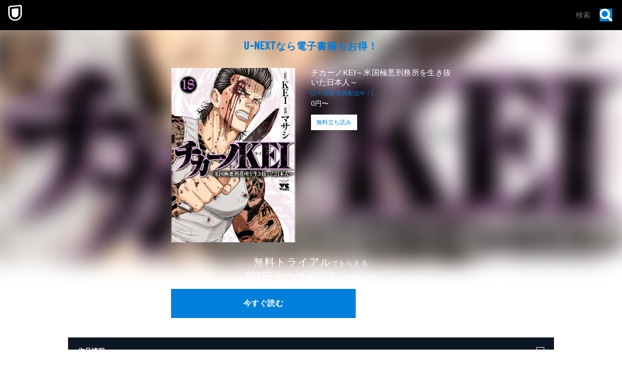

--- FILE ---
content_type: text/html; charset=utf-8
request_url: https://www.video.unext.jp/book_title/BSD0000182763
body_size: 23138
content:
<!DOCTYPE html><html lang="ja"><head><meta charSet="utf-8"/><meta name="viewport" content="width=device-width, initial-scale=1"/><link rel="stylesheet" href="/_next/static/css/8eb2e537f9db5101.css" data-precedence="next"/><link rel="stylesheet" href="/_next/static/css/f4052b73b023e7ee.css" data-precedence="next"/><link rel="stylesheet" href="/_next/static/css/af6fe30b78264f79.css" data-precedence="next"/><link rel="stylesheet" href="/_next/static/css/fdd89c18e14bd1f7.css" data-precedence="next"/><link rel="preload" as="script" fetchPriority="low" href="/_next/static/chunks/webpack-88da0317b70e0d1b.js"/><script src="/_next/static/chunks/4bd1b696-100b9d70ed4e49c1.js" async=""></script><script src="/_next/static/chunks/1255-8befde0980f5cba9.js" async=""></script><script src="/_next/static/chunks/main-app-f3336e172256d2ab.js" async=""></script><script src="/_next/static/chunks/238-4f6ea4bf8ad4c721.js" async=""></script><script src="/_next/static/chunks/app/layout-542b40c2f6b5e90c.js" async=""></script><script src="/_next/static/chunks/6020-af7fb7da13256fa0.js" async=""></script><script src="/_next/static/chunks/4111-6abeef4531a8c3a0.js" async=""></script><script src="/_next/static/chunks/app/error-96300c62cb2dd911.js" async=""></script><script src="/_next/static/chunks/429-74e01d5c6577a26c.js" async=""></script><script src="/_next/static/chunks/733-60cd657e2603bf3f.js" async=""></script><script src="/_next/static/chunks/2373-5e6be3dbd3861269.js" async=""></script><script src="/_next/static/chunks/576-b95e3248db4d27de.js" async=""></script><script src="/_next/static/chunks/app/book/title/%5B...slug%5D/page-fe811cbe599898bc.js" async=""></script><link rel="preload" href="https://www.googletagmanager.com/gtm.js?id=GTM-WWD5MFG" as="script"/><link rel="preload" href="https://sidecar.unext.jp/track/initiator" as="script"/><meta name="next-size-adjust" content=""/><title>チカーノKEI～米国極悪刑務所を生き抜いた日本人～(マンガ) - 電子書籍 | U-NEXT 初回600円分無料</title><meta name="description" content="「31日間無料トライアル」初回登録で600円分のポイントプレゼント！ポイントは最新コミックの購入や、最新映画の視聴にご利用可能。更に実額購入分の最大40％をポイント還元！よりお得に楽しめる！"/><meta name="robots" content="index,follow"/><meta name="thumbnail" content="https://metac.nxtv.jp/img/bookimg/pubridge/00004/350/BT000043506801801801.jpg?p=H600LB21BL&amp;q=H&amp;f=jpg"/><link rel="canonical" href="https://video.unext.jp/book/title/BSD0000182763"/><meta property="og:title" content="チカーノKEI～米国極悪刑務所を生き抜いた日本人～(マンガ) - 電子書籍 | U-NEXT 初回600円分無料"/><meta property="og:description" content="「31日間無料トライアル」初回登録で600円分のポイントプレゼント！ポイントは最新コミックの購入や、最新映画の視聴にご利用可能。更に実額購入分の最大40％をポイント還元！よりお得に楽しめる！"/><meta property="og:url" content="https://video.unext.jp/book/title/BSD0000182763"/><meta property="og:site_name" content="U-NEXT"/><meta property="og:image" content="https://metac.nxtv.jp/img/bookimg/pubridge/00004/350/BT000043506801801801.jpg?p=H600LB21BL&amp;q=H&amp;f=jpg"/><meta property="og:image:width" content="1200"/><meta property="og:image:height" content="630"/><meta property="og:type" content="article"/><meta name="twitter:card" content="summary_large_image"/><meta name="twitter:site" content="@watch_UNEXT"/><meta name="twitter:creator" content="@watch_UNEXT"/><meta name="twitter:title" content="チカーノKEI～米国極悪刑務所を生き抜いた日本人～(マンガ) - 電子書籍 | U-NEXT 初回600円分無料"/><meta name="twitter:description" content="「31日間無料トライアル」初回登録で600円分のポイントプレゼント！ポイントは最新コミックの購入や、最新映画の視聴にご利用可能。更に実額購入分の最大40％をポイント還元！よりお得に楽しめる！"/><meta name="twitter:image" content="https://metac.nxtv.jp/img/bookimg/pubridge/00004/350/BT000043506801801801.jpg?p=H600LB21BL&amp;q=H&amp;f=jpg"/><meta name="twitter:image:width" content="1200"/><meta name="twitter:image:height" content="630"/><link rel="icon" href="/img/common/web-icon.png"/><link rel="apple-touch-icon" href="/img/common/apple-touch-icon.png"/><link rel="shortcut icon" href="/img/common/android-touch-icon.png"/><script src="/_next/static/chunks/polyfills-42372ed130431b0a.js" noModule=""></script></head><body class="__variable_f5c900"><div hidden=""><!--$--><!--/$--></div><div style="--color-lightText:hsla(0,0%,32%,1);--color-white_L-4:hsla(0,0%,96%,1);--color-white_L-2:hsla(0,0%,98%,1);--color-white2per:hsla(0,0%,100%,0.02);--color-white4per:hsla(0,0%,100%,0.04);--color-white8per:hsla(0,0%,100%,0.08);--color-white10per:hsla(0,0%,100%,0.1);--color-white20per:hsla(0,0%,100%,0.2);--color-white70per:hsla(0,0%,100%,0.7);--color-white90per:hsla(0,0%,100%,0.9);--color-black95per:hsla(0,0%,0%,0.95);--color-black90per:hsla(0,0%,0%,0.9);--color-black75per:hsla(0,0%,0%,0.75);--color-black70per:hsla(0,0%,0%,0.7);--color-black64per:hsla(0,0%,0%,0.64);--color-black50per:hsla(0,0%,0%,0.5);--color-black20per:hsla(0,0%,0%,0.2);--color-black24per:hsla(0,0%,0%,0.24);--color-black10per:hsla(0,0%,0%,0.1);--color-black8per:hsla(0,0%,0%,0.08);--color-black4per:hsla(0,0%,0%,0.04);--color-bright80per:hsla(205,100%,43%,0.8);--color-divider:hsla(213,53%,4.8%,1);--color-dark_L97_5:hsla(213,53%,97.5%,1);--color-dark_L98_5:hsla(213,53%,98.5%,1);--color-dark20per:hsla(213,53%,8%,0.2);--color-dark50per:hsla(213,53%,8%,0.5);--color-dark90per:hsla(213,53%,8%,0.9);--color-dark_S-8_Lplus2:hsla(213,45%,10%,1);--color-dark_S-9_Lplus4:hsla(213,44%,12%,1);--color-dark_L-4:hsla(213,53%,4%,1);--color-dark_H-1_S97per_L60per:hsla(212,51.41%,4.8%,1);--color-dark_L-6:hsla(213,53%,2%,1);--color-dark_S-38_L-11:hsla(213,15%,-3%,1);--color-dark_H-3_S-6_L-8:hsla(210,47%,0%,1);--color-dark_Hplus1_L-4:hsla(214,53%,4%,1);--color-dark_Splus1_L-11:hsla(213,54%,-3%,1);--color-bright20per:hsla(205,100%,43%,0.2);--color-transparent:hsla(0,0%,0%,0);--color-white:hsla(0,0%,100%,1);--color-dark:hsla(213,53%,8%,1);--color-bright:hsla(205,100%,43%,1);--color-black:hsla(0,0%,0%,1)"><div style="--zIndex0:0;--zIndex1:100;--zIndex2:200;--zIndex3:300;--zIndex4:400;--zIndexmax:500"><div id="modal"></div><div id="overlay"></div><a class="MainLogo_wrap__r7Ft8" style="--zIndex:var(--zIndex3);--width:62px;--pointerEvents:auto;--logoWidth:28px;--pcWidth:80px;--pcLogoWidth:40px" id="linkId-mainLogo" href="https://video.unext.jp/"><div class="MainLogo_logo__g_tZP" style="--logoWidth:28px;--pcLogoWidth:40px"><picture class="Picture_picture__6zupO"><source media="(max-width:1023px)" srcSet="/img/organism/general/mainLogo/sp/unext.png"/><source media="(min-width:1024px)" srcSet="/img/organism/general/mainLogo/pc/unext.png"/><img class="Picture_pictureImg__W7aHe" src="/img/organism/general/mainLogo/pc/unext.png" alt="U-NEXT" loading="eager"/></picture></div></a><div id="searchAreaSp" class="SearchAreaSp_wrap__A6kj_" style="--mappedColor-background:var(--color-black90per);--mappedColor-shadow:var(--color-black90per);--mappedColor-cancelText:var(--color-white);--mappedColor-searchBtn:var(--color-bright);--mappedColor-cta:var(--color-white);--mappedColor-ctaHover:var(--color-bright);--mappedColor-ctaText:var(--color-black);--mappedColor-ctaTextHover:var(--color-white);--mappedColor-ctaArrowHover:var(--color-white)"><div><div class="SearchBox_inputBox__E5SuE" style="--width:80px;--background:rgba(230,230,230,0.8);--mappedColor-loupeBg:var(--color-bright);--mappedColor-outline:var(--color-bright);--mappedColor-shadow:var(--color-black10per)"><div class="SearchBox_loupe__TeN1c"><img src="/img/molecule/searchBox/loupe.png" alt=""/></div><input class="searchBox" type="text" placeholder="検索" value=""/></div></div></div><div class="PcHeader_wrap__eaLaR" id="pcHeader" style="--zIndex:var(--zIndex1);--mappedColor-background:var(--color-black90per);--mappedColor-shadow:var(--color-black90per);--mappedColor-cta:var(--color-white);--mappedColor-ctaHover:var(--color-bright);--mappedColor-text:var(--color-black);--mappedColor-ctaTextHover:var(--color-white);--mappedColor-ctaArrowHover:var(--color-white)"><a href="https://video.unext.jp/" class="PcHeader_logoWrap__b1dWI"><img src="/img/organism/general/pcHeader/logoLongWhite.png" alt="U-NEXT"/></a><div class="PcHeader_rightArea__hcYdH"><div class="PcHeader_searchArea__KJTNn"><div><div class="SearchBox_inputBox__E5SuE" style="--width:80px;--background:rgba(230,230,230,0.8);--mappedColor-loupeBg:var(--color-bright);--mappedColor-outline:var(--color-bright);--mappedColor-shadow:var(--color-black10per)"><div class="SearchBox_loupe__TeN1c"><img src="/img/molecule/searchBox/loupe.png" alt=""/></div><input class="searchBox" type="text" placeholder="検索" value=""/></div></div></div><button class="PcHeader_ctaBtn__fhiwV">今すぐ読む</button></div></div><div class="HeaderSpace_space__Dvyma" style="--mappedColor-bg:var(--color-black);--height:62px;--pcHeight:80px"></div><div class="Main_wrap__qMlHW"><div class="Main_mainWrap__dHCQG"><div class="Main_mainInner__U1YsT"><div class="FirstView_spWrap__C3tux"><div class="FirstView_leadWrap__hw5lD"><h2 class="Lead_text__solzo"><span class="Lead_serviceName__jNdWo">U-NEXT</span>なら電⼦書籍もお得！</h2></div><div class="FirstView_thumbnailWrap__wYYlS"><div class="PlaceHolder_wrap__Wel8g" style="--aspectRatioSp:5 / 7;--aspectRatioPc:5 / 7"><picture class="UnicImage_picture__N7uJi"><source type="image/webp" srcSet="https://metac.nxtv.jp/img/bookimg/pubridge/00004/350/BT000043506801801801.jpg?p=W250LB57BL&amp;q=L&amp;f=webp 360w,https://metac.nxtv.jp/img/bookimg/pubridge/00004/350/BT000043506801801801.jpg?p=W360LB57BL&amp;q=L&amp;f=webp 550w,https://metac.nxtv.jp/img/bookimg/pubridge/00004/350/BT000043506801801801.jpg?p=W480LB57BL&amp;q=L&amp;f=webp 700w,https://metac.nxtv.jp/img/bookimg/pubridge/00004/350/BT000043506801801801.jpg?p=W750LB57BLNOUP&amp;q=L&amp;f=webp 900w"/><img class="UnicImage_pictureImg__ZJlW0" src="https://metac.nxtv.jp/img/bookimg/pubridge/00004/350/BT000043506801801801.jpg?p=W480LB57BL&amp;q=L&amp;f=webp" alt="チカーノKEI～米国極悪刑務所を生き抜いた日本人～　18" loading="lazy"/></picture></div></div><div class="FirstView_titleInfoWrap__y9CNG"><h1 class="TitleInfo_title__vjFfI">チカーノKEI～米国極悪刑務所を生き抜いた日本人～</h1><div class="VSpace_wrap__C7Dkk" style="--paddingTopSp:3px;--paddingTopPc:8px"></div><p class="TitleInfo_sakuhinNum__MOkRt">(1〜18巻 絶賛配信中！)</p><p class="TitleInfo_price__mKQq_">0円〜</p><a class="TitleInfo_sample__IUn7H" href="https://video.unext.jp/book/view/BSD0000182763/BID0002160454?isSample=true">無料立ち読み</a></div><div class="FirstView_ctaWrap__QF4P2"><div class="CtaArea_wrap__JHQR3"><p class="CtaArea_text__5yBM8"><strong class="CtaArea_bigLetters__JfkAM">無料トライアル</strong>でもらえる</p><div class="VSpace_wrap__C7Dkk" style="--paddingTopSp:5px;--paddingTopPc:16px"></div><p class="CtaArea_text__5yBM8"><strong class="CtaArea_bigLetters__JfkAM"><span class="CtaArea_price__10Jn5">600</span>円分のポイント</strong>を利用して</p><div class="VSpace_wrap__C7Dkk" style="--paddingTopSp:16px;--paddingTopPc:30px"></div><div class="CtaArea_ctaWrap__E0wzT"><button class="Cta_btn__EKOsr">今すぐ読む</button></div></div></div><div class="FirstView_background__Xwj4H" style="--bgSp:url(https://metac.nxtv.jp/img/bookimg/pubridge/00004/350/BT000043506801801801.jpg?p=W360&amp;q=M&amp;f=webp);--bgPc:url(https://metac.nxtv.jp/img/bookimg/pubridge/00004/350/BT000043506801801801.jpg?p=W550&amp;q=M&amp;f=webp)"></div></div><div class="FirstView_pcWrap__Tb6aD"><div class="FirstView_pcLeftWrap__70kEU"><div class="FirstView_leadWrap__hw5lD"><h2 class="Lead_text__solzo"><span class="Lead_serviceName__jNdWo">U-NEXT</span>なら電⼦書籍もお得！</h2></div><div class="FirstView_ctaWrap__QF4P2"><div class="CtaArea_wrap__JHQR3"><p class="CtaArea_text__5yBM8"><strong class="CtaArea_bigLetters__JfkAM">無料トライアル</strong>でもらえる</p><div class="VSpace_wrap__C7Dkk" style="--paddingTopSp:5px;--paddingTopPc:16px"></div><p class="CtaArea_text__5yBM8"><strong class="CtaArea_bigLetters__JfkAM"><span class="CtaArea_price__10Jn5">600</span>円分のポイント</strong>を利用して</p><div class="VSpace_wrap__C7Dkk" style="--paddingTopSp:16px;--paddingTopPc:30px"></div><div class="CtaArea_ctaWrap__E0wzT"><button class="Cta_btn__EKOsr">今すぐ読む</button></div></div></div><div class="FirstView_titleInfoWrap__y9CNG"><h1 class="TitleInfo_title__vjFfI">チカーノKEI～米国極悪刑務所を生き抜いた日本人～</h1><div class="VSpace_wrap__C7Dkk" style="--paddingTopSp:3px;--paddingTopPc:8px"></div><p class="TitleInfo_sakuhinNum__MOkRt">(1〜18巻 絶賛配信中！)</p><p class="TitleInfo_price__mKQq_">0円〜</p><a class="TitleInfo_sample__IUn7H" href="https://video.unext.jp/book/view/BSD0000182763/BID0002160454?isSample=true">無料立ち読み</a></div></div><div class="FirstView_thumbnailWrap__wYYlS"><div class="PlaceHolder_wrap__Wel8g" style="--aspectRatioSp:5 / 7;--aspectRatioPc:5 / 7"><picture class="UnicImage_picture__N7uJi"><source type="image/webp" srcSet="https://metac.nxtv.jp/img/bookimg/pubridge/00004/350/BT000043506801801801.jpg?p=W250LB57BL&amp;q=L&amp;f=webp 360w,https://metac.nxtv.jp/img/bookimg/pubridge/00004/350/BT000043506801801801.jpg?p=W360LB57BL&amp;q=L&amp;f=webp 550w,https://metac.nxtv.jp/img/bookimg/pubridge/00004/350/BT000043506801801801.jpg?p=W480LB57BL&amp;q=L&amp;f=webp 700w,https://metac.nxtv.jp/img/bookimg/pubridge/00004/350/BT000043506801801801.jpg?p=W750LB57BLNOUP&amp;q=L&amp;f=webp 900w"/><img class="UnicImage_pictureImg__ZJlW0" src="https://metac.nxtv.jp/img/bookimg/pubridge/00004/350/BT000043506801801801.jpg?p=W480LB57BL&amp;q=L&amp;f=webp" alt="チカーノKEI～米国極悪刑務所を生き抜いた日本人～　18" loading="lazy"/></picture></div></div><div class="FirstView_background__Xwj4H" style="--bgSp:url(https://metac.nxtv.jp/img/bookimg/pubridge/00004/350/BT000043506801801801.jpg?p=W360&amp;q=M&amp;f=webp);--bgPc:url(https://metac.nxtv.jp/img/bookimg/pubridge/00004/350/BT000043506801801801.jpg?p=W550&amp;q=M&amp;f=webp)"></div></div><div class="Main_infoPanelsWrap__TdWtL"><div><div class="Accordion_heading__FezOk"><h3 class="Accordion_headingText__b3FIa">作品情報</h3><div class="AccordionBtn_btn__6K3FR " style="--spSize:16px;--pcSize:28px;--mappedColor-line:var(--color-white)"></div></div><div class="Accordion_panel__FRym9"><div class="Accordion_panelInner__r0W1t"><div class="Accordion_content__3OOZP"><p class="InfoPanels_info__4NJZ3"><span class="InfoPanels_infoHead__l1vA3">漫画</span><a class="InfoPanels_infoBody__oCIwE" href="/browse/credit/PER0681681/PNC0060414">マサシ</a></p><div class="VSpace_wrap__C7Dkk" style="--paddingTopSp:24px;--paddingTopPc:24px"></div><p class="InfoPanels_info__4NJZ3"><span class="InfoPanels_infoHead__l1vA3">原作</span><a class="InfoPanels_infoBody__oCIwE" href="/browse/credit/PER0158476/PNC0119190">KEI</a></p><div class="VSpace_wrap__C7Dkk" style="--paddingTopSp:24px;--paddingTopPc:24px"></div><p class="InfoPanels_info__4NJZ3"><span class="InfoPanels_infoHead__l1vA3">出版社</span><a class="InfoPanels_infoBody__oCIwE" href="https://video.unext.jp/browse/publisher/BPC0000088">秋田書店</a></p><div class="VSpace_wrap__C7Dkk" style="--paddingTopSp:24px;--paddingTopPc:24px"></div><p class="InfoPanels_info__4NJZ3"><span class="InfoPanels_infoHead__l1vA3">掲載誌</span><a class="InfoPanels_infoBody__oCIwE" href="https://video.unext.jp/browse/magazine/MGZ0000000627">別冊ヤングチャンピオン</a></p><div class="VSpace_wrap__C7Dkk" style="--paddingTopSp:24px;--paddingTopPc:24px"></div><p class="InfoPanels_info__4NJZ3"><span class="InfoPanels_infoHead__l1vA3">レーベル</span><a class="InfoPanels_infoBody__oCIwE" href="https://video.unext.jp/browse/label/BLC0000000101">ヤングチャンピオン・コミックス</a></p></div></div></div></div><div class="VSpace_wrap__C7Dkk" style="--paddingTopSp:8px;--paddingTopPc:8px"></div><div><div class="Accordion_heading__FezOk"><h3 class="Accordion_headingText__b3FIa">内容紹介</h3><div class="AccordionBtn_btn__6K3FR " style="--spSize:16px;--pcSize:28px;--mappedColor-line:var(--color-white)"></div></div><div class="Accordion_panel__FRym9"><div class="Accordion_panelInner__r0W1t"><div class="Accordion_content__3OOZP">遂に対峙するチカーノ・チャカとブラッズ・ビー。弟の宿怨を晴らすため、いざ決戦へ…因縁が渦巻くランパークプリズンで最後に笑うのは誰だ？</div></div></div></div></div></div></div><div class="Main_geometricPc__sFLtb"><ul class="GeoBeltPcVertical_wrap___eR_Q" style="--mappedColor-white:var(--color-white10per);--mappedColor-black:var(--color-black);--mappedColor-bright:var(--color-black64per);--mappedColor-dark:var(--color-dark);--mappedColor-background:var(--color-dark)"><svg class="Box_wrap__uBX2N" style="width:80px;height:80px;--fillColor:transparent"><g class="Box_transform__IT_Gm"><g class="Group_wrap__z2Wb_" style="--fillColor:var(--mappedColor-dark)"><path d="M40.5,0H81v40.5H0L40.5,0z"></path></g><g class="Group_wrap__z2Wb_" style="--fillColor:var(--mappedColor-bright)"><path d="M80.9,40.5V81H40.5V40.5H80.9z"></path></g><g class="Group_wrap__z2Wb_" style="--fillColor:var(--mappedColor-black)"><path d="M0,40.5h40.5V81H0L0,40.5z"></path></g><g class="Group_wrap__z2Wb_" style="--fillColor:var(--mappedColor-white)"><path d="M0,40.5L40.5,0H0V40.5z"></path></g><g class="Group_wrap__z2Wb_" style="--fillColor:var(--mappedColor-dark)"></g><g class="Group_wrap__z2Wb_" style="--fillColor:var(--mappedColor-bright)"></g><g class="Group_wrap__z2Wb_" style="--fillColor:var(--mappedColor-white)"></g><g class="Group_wrap__z2Wb_" style="--fillColor:var(--mappedColor-black)"></g></g></svg><svg class="Box_wrap__uBX2N" style="width:80px;height:80px;--fillColor:transparent"><g class="Box_transform__IT_Gm"><g class="Group_wrap__z2Wb_" style="--fillColor:var(--mappedColor-dark)"><path d="M81,81H40.5c10.7-0.1,21-4.3,28.5-11.9c7.6-7.5,11.8-17.6,12-28.2L81,81L81,81L81,81L81,81z  M81,40.1c0-5.3-1.1-10.5-3.2-15.4C71.4,9.8,56.7,0.1,40.5,0H81L81,40.1L81,40.1z"></path></g><g class="Group_wrap__z2Wb_" style="--fillColor:var(--mappedColor-black)"><path d="M81,40.5c0,5.4-1.1,10.8-3.2,15.8c-2,4.8-5,9.2-8.7,12.9c-3.7,3.7-8.1,6.6-12.9,8.7  c-5,2.1-10.3,3.2-15.8,3.2V0c5.4,0,10.8,1.1,15.8,3.2c4.8,2,9.2,5,12.9,8.7c3.7,3.7,6.6,8.1,8.7,12.9C79.9,29.7,81,35.1,81,40.5z"></path></g><g class="Group_wrap__z2Wb_" style="--fillColor:var(--mappedColor-bright)"><path d="M0,40.5L40.5,81H0V40.5z"></path></g><g class="Group_wrap__z2Wb_" style="--fillColor:var(--mappedColor-white)"><rect width="40.5" height="40.5"></rect></g><g class="Group_wrap__z2Wb_" style="--fillColor:var(--mappedColor-dark)"><path d="M40.5,81L0,40.5h40.5V81z"></path></g></g></svg><svg class="Box_wrap__uBX2N" style="width:80px;height:80px;--fillColor:transparent"><g class="Box_transform__IT_Gm" transform="translate(80) rotate(90)"><g class="Group_wrap__z2Wb_" style="--fillColor:var(--mappedColor-white)"><rect x="40.5" y="39.5" transform="matrix(2.535182e-06 1 -1 2.535182e-06 120.5008 -0.9992)" width="40.5" height="40.5"></rect></g><g class="Group_wrap__z2Wb_" style="--fillColor:var(--mappedColor-dark)"><rect y="39.5" transform="matrix(2.535182e-06 1 -1 2.535182e-06 80.0009 39.5008)" width="40.5" height="40.5"></rect></g><g class="Group_wrap__z2Wb_" style="--fillColor:var(--mappedColor-bright)"><path d="M40.5,39.5L81-1H0v40.5H40.5z"></path></g><g class="Group_wrap__z2Wb_" style="--fillColor:var(--mappedColor-black)"><path d="M40.5,39.5L81-1v40.5H40.5z"></path></g></g></svg><svg class="Box_wrap__uBX2N" style="width:80px;height:80px;--fillColor:transparent"><g class="Box_transform__IT_Gm" transform="translate(80 80) rotate(180)"><g class="Group_wrap__z2Wb_" transform="matrix(-1, 0, 0, -1, 80.84, 80.58)" style="--fillColor:var(--mappedColor-bright)"><rect x="40.5" y="40" width="40.5" height="40.5"></rect></g><g class="Group_wrap__z2Wb_" style="--fillColor:var(--mappedColor-black)"><path d="M40.3,40.6l40.5,40.5v-81H40.3V40.6z"></path></g><g class="Group_wrap__z2Wb_" style="--fillColor:var(--mappedColor-dark)"><path d="M40.3,40.6L40.3,40.6L40.3,40.6H-0.2v40.5h81L40.3,40.6z"></path></g></g></svg><svg class="Box_wrap__uBX2N" style="width:80px;height:80px;--fillColor:transparent"><g class="Box_transform__IT_Gm"><g class="Group_wrap__z2Wb_" style="--fillColor:var(--mappedColor-dark)"><path d="M80,80c-0.1-16.2-9.9-30.7-24.7-37.1c-5-2.1-10.3-3.2-15.8-3.2V0H80L80,80L80,81z"></path></g><g class="Group_wrap__z2Wb_" style="--fillColor:var(--mappedColor-black)"><path d="M40,80L40.5,81V40.5C62.8,40.5,81,58.6,81,80.9c0,0,0,0,0,0H40z"></path></g><g class="Group_wrap__z2Wb_" style="--fillColor:var(--mappedColor-bright)"><path d="M0,40L40,0H0V40z"></path></g><g class="Group_wrap__z2Wb_" style="--fillColor:var(--mappedColor-white)"><path d="M0,40L40,0v80H0V40z"></path></g></g></svg><svg class="Box_wrap__uBX2N" style="width:80px;height:80px;--fillColor:transparent"><g class="Box_transform__IT_Gm" transform="translate(80 0) rotate(90)"><g class="Group_wrap__z2Wb_" style="--fillColor:var(--mappedColor-bright)"><rect x="20" y="21" transform="matrix(2.535182e-06 1 -1 2.535182e-06 61.2499 19.7499)" width="80" height="41"></rect></g><g class="Group_wrap__z2Wb_" style="--fillColor:var(--mappedColor-white)"><path d="M40,40L80,0v40.5H41z"></path></g><g class="Group_wrap__z2Wb_" style="--fillColor:var(--mappedColor-black)"><rect x="40.5" y="41" transform="matrix(2.535182e-06 1 -1 2.535182e-06 121.9998 -0.5002)" width="40" height="41"></rect></g><g class="Group_wrap__z2Wb_" style="--fillColor:var(--mappedColor-dark)"><path d="M80,0L40,40V0H81.5z"></path></g></g></svg><svg class="Box_wrap__uBX2N" style="width:80px;height:80px;--fillColor:transparent"><g class="Box_transform__IT_Gm" transform="translate(80 80) rotate(180)"><g class="Group_wrap__z2Wb_" style="--fillColor:var(--mappedColor-bright)"><path d="M0,40.5L40.5,81V0H0V40.5z"></path></g><g class="Group_wrap__z2Wb_" style="--fillColor:var(--mappedColor-white)"><path d="M40.5,0L81,40.5V0H40.5z"></path></g><g class="Group_wrap__z2Wb_" style="--fillColor:var(--mappedColor-dark)"><path d="M81,40.5L40.5,0v81H81V40.5z"></path></g><g class="Group_wrap__z2Wb_" style="--fillColor:var(--mappedColor-dark)"><path d="M40.5,81L0,40.5V81H40.5z"></path></g></g></svg><svg class="Box_wrap__uBX2N" style="width:80px;height:80px;--fillColor:transparent"><g class="Box_transform__IT_Gm" transform="translate(80) rotate(90)"><g class="Group_wrap__z2Wb_" style="--fillColor:var(--mappedColor-white)"><rect x="40.5" y="41" transform="matrix(2.535182e-06 1 -1 2.535182e-06 121.4998 -1.540121e-04)" width="40" height="41"></rect></g><g class="Group_wrap__z2Wb_" style="--fillColor:var(--mappedColor-dark)"><path d="M40,40H0v0L40.5,40.5L40.5,40.5L40.5,40.5z M81,40.5H40.5h26.8H40.5l0,0h0L0,0h40.8   c22.1,0.1,40,17.9,40.2,40V0L81,40.5L81,40.5L81,40.5L81,40.5z"></path></g><g class="Group_wrap__z2Wb_" style="--fillColor:var(--mappedColor-bright)"><path d="M81,40.5H40.5H81L81,40.5z M81,40c-0.1-5.2-1.1-10.4-3.2-15.3c-2-4.8-5-9.2-8.7-12.9   c-3.7-3.7-8.1-6.6-12.9-8.7C51.4,1.1,46.1,0,40.8,0H81V40z"></path></g><g class="Group_wrap__z2Wb_" style="--fillColor:var(--mappedColor-black)"><path d="M40,40L0,0v81h40.5V40.5z"></path></g></g></svg><svg class="Box_wrap__uBX2N" style="width:80px;height:80px;--fillColor:transparent"><g class="Box_transform__IT_Gm"><g class="Group_wrap__z2Wb_" style="--fillColor:var(--mappedColor-black)"><path d="M40,81V40.5L81,81H40.5z M0,81l40.5-40.5V81H0z"></path></g><g class="Group_wrap__z2Wb_" style="--fillColor:var(--mappedColor-bright)"><rect x="0" width="40" height="40"></rect></g><g class="Group_wrap__z2Wb_" style="--fillColor:var(--mappedColor-dark)"><path d="M40,40L0,81V40.5H40.5z"></path></g><g class="Group_wrap__z2Wb_" style="--fillColor:var(--mappedColor-dark)"><path d="M40,40L81,81V0H40.5V40.5z"></path></g></g></svg><svg class="Box_wrap__uBX2N" style="width:80px;height:80px;--fillColor:transparent"><g class="Box_transform__IT_Gm" transform="translate(80 0) rotate(90)"><g class="Group_wrap__z2Wb_" style="--fillColor:var(--mappedColor-black)"><path d="M40.5,40.5H0L40.5,0l0,0v0h0C62.9,0,81,18.1,81,40.4c0,0,0,0,0,0.1L40.5,40.5z"></path></g><g class="Group_wrap__z2Wb_" style="--fillColor:var(--mappedColor-white)"><path d="M40.5,81L0,40.5h81V81H40.5z"></path></g><g class="Group_wrap__z2Wb_" style="--fillColor:var(--mappedColor-dark)"><path d="M0,40.5L40.5,81H0V40.5z"></path></g><g class="Group_wrap__z2Wb_" style="--fillColor:var(--mappedColor-dark)"><path d="M0,40.5L40.5,0H0V40.5z"></path></g><g class="Group_wrap__z2Wb_" style="--fillColor:var(--mappedColor-dark)"><path d="M81,40.5H40.5H81L81,40.5z M81,40c-0.1-5.2-1.1-10.4-3.2-15.3c-2-4.8-5-9.2-8.7-12.9   c-3.7-3.7-8.1-6.6-12.9-8.7C51.4,1.1,46.1,0,40.8,0H81V40z"></path></g></g></svg><svg class="Box_wrap__uBX2N" style="width:80px;height:80px;--fillColor:transparent"><g class="Box_transform__IT_Gm"><g class="Group_wrap__z2Wb_" style="--fillColor:var(--mappedColor-bright)"><rect x="40" y="0" width="40" height="40"></rect></g><g class="Group_wrap__z2Wb_" style="--fillColor:var(--mappedColor-black)"><rect x="0" y="0" width="40" height="40"></rect></g><g class="Group_wrap__z2Wb_" style="--fillColor:var(--mappedColor-white)"><path d="M0,40l40.5,40.5H0V40z"></path></g><g class="Group_wrap__z2Wb_" style="--fillColor:var(--mappedColor-dark)"><path d="M40.5,80.5L0,40h81v40.5H40.5z"></path></g></g></svg><svg class="Box_wrap__uBX2N" style="width:80px;height:80px;--fillColor:transparent"><g class="Box_transform__IT_Gm"><g class="Group_wrap__z2Wb_" style="--fillColor:var(--mappedColor-black)"><path d="M0,40.5C0,62.8,18.1,81,40.4,81c0,0,0,0,0.1,0V0C18.2,0,0,18.1,0,40.5C0,40.5,0,40.5,0,40.5z"></path></g><g class="Group_wrap__z2Wb_" style="--fillColor:var(--mappedColor-white)"><path d="M81,81L40.5,40.5V81H81z"></path></g><g class="Group_wrap__z2Wb_" style="--fillColor:var(--mappedColor-bright)"><rect x="40" width="40" height="40"></rect></g><g class="Group_wrap__z2Wb_" style="--fillColor:var(--mappedColor-dark)"><path d="M40.5,40.5L81,81V40.5H40.5z"></path></g><g class="Group_wrap__z2Wb_" style="--fillColor:var(--mappedColor-dark)"><path d="M0,81h40.5c-10.7-0.1-21-4.3-28.5-11.9C4.4,61.7,0.1,51.5,0,40.9L0,81L0,81L0,81L0,81z   M0,40.1c0-5.3,1.1-10.5,3.2-15.4C9.6,9.8,24.3,0.1,40.5,0H0L0,40.1L0,40.1z"></path></g></g></svg><svg class="Box_wrap__uBX2N" style="width:80px;height:80px;--fillColor:transparent"><g class="Box_transform__IT_Gm"><g class="Group_wrap__z2Wb_" style="--fillColor:var(--mappedColor-dark)"><path d="M40.5,0H81v40.5H0L40.5,0z"></path></g><g class="Group_wrap__z2Wb_" style="--fillColor:var(--mappedColor-bright)"><path d="M80.9,40.5V81H40.5V40.5H80.9z"></path></g><g class="Group_wrap__z2Wb_" style="--fillColor:var(--mappedColor-black)"><path d="M0,40.5h40.5V81H0L0,40.5z"></path></g><g class="Group_wrap__z2Wb_" style="--fillColor:var(--mappedColor-white)"><path d="M0,40.5L40.5,0H0V40.5z"></path></g><g class="Group_wrap__z2Wb_" style="--fillColor:var(--mappedColor-dark)"></g><g class="Group_wrap__z2Wb_" style="--fillColor:var(--mappedColor-bright)"></g><g class="Group_wrap__z2Wb_" style="--fillColor:var(--mappedColor-white)"></g><g class="Group_wrap__z2Wb_" style="--fillColor:var(--mappedColor-black)"></g></g></svg><svg class="Box_wrap__uBX2N" style="width:80px;height:80px;--fillColor:transparent"><g class="Box_transform__IT_Gm"><g class="Group_wrap__z2Wb_" style="--fillColor:var(--mappedColor-dark)"><path d="M81,81H40.5c10.7-0.1,21-4.3,28.5-11.9c7.6-7.5,11.8-17.6,12-28.2L81,81L81,81L81,81L81,81z  M81,40.1c0-5.3-1.1-10.5-3.2-15.4C71.4,9.8,56.7,0.1,40.5,0H81L81,40.1L81,40.1z"></path></g><g class="Group_wrap__z2Wb_" style="--fillColor:var(--mappedColor-black)"><path d="M81,40.5c0,5.4-1.1,10.8-3.2,15.8c-2,4.8-5,9.2-8.7,12.9c-3.7,3.7-8.1,6.6-12.9,8.7  c-5,2.1-10.3,3.2-15.8,3.2V0c5.4,0,10.8,1.1,15.8,3.2c4.8,2,9.2,5,12.9,8.7c3.7,3.7,6.6,8.1,8.7,12.9C79.9,29.7,81,35.1,81,40.5z"></path></g><g class="Group_wrap__z2Wb_" style="--fillColor:var(--mappedColor-bright)"><path d="M0,40.5L40.5,81H0V40.5z"></path></g><g class="Group_wrap__z2Wb_" style="--fillColor:var(--mappedColor-white)"><rect width="40.5" height="40.5"></rect></g><g class="Group_wrap__z2Wb_" style="--fillColor:var(--mappedColor-dark)"><path d="M40.5,81L0,40.5h40.5V81z"></path></g></g></svg><svg class="Box_wrap__uBX2N" style="width:80px;height:80px;--fillColor:transparent"><g class="Box_transform__IT_Gm" transform="translate(80) rotate(90)"><g class="Group_wrap__z2Wb_" style="--fillColor:var(--mappedColor-white)"><rect x="40.5" y="39.5" transform="matrix(2.535182e-06 1 -1 2.535182e-06 120.5008 -0.9992)" width="40.5" height="40.5"></rect></g><g class="Group_wrap__z2Wb_" style="--fillColor:var(--mappedColor-dark)"><rect y="39.5" transform="matrix(2.535182e-06 1 -1 2.535182e-06 80.0009 39.5008)" width="40.5" height="40.5"></rect></g><g class="Group_wrap__z2Wb_" style="--fillColor:var(--mappedColor-bright)"><path d="M40.5,39.5L81-1H0v40.5H40.5z"></path></g><g class="Group_wrap__z2Wb_" style="--fillColor:var(--mappedColor-black)"><path d="M40.5,39.5L81-1v40.5H40.5z"></path></g></g></svg><svg class="Box_wrap__uBX2N" style="width:80px;height:80px;--fillColor:transparent"><g class="Box_transform__IT_Gm" transform="translate(80 80) rotate(180)"><g class="Group_wrap__z2Wb_" transform="matrix(-1, 0, 0, -1, 80.84, 80.58)" style="--fillColor:var(--mappedColor-bright)"><rect x="40.5" y="40" width="40.5" height="40.5"></rect></g><g class="Group_wrap__z2Wb_" style="--fillColor:var(--mappedColor-black)"><path d="M40.3,40.6l40.5,40.5v-81H40.3V40.6z"></path></g><g class="Group_wrap__z2Wb_" style="--fillColor:var(--mappedColor-dark)"><path d="M40.3,40.6L40.3,40.6L40.3,40.6H-0.2v40.5h81L40.3,40.6z"></path></g></g></svg><svg class="Box_wrap__uBX2N" style="width:80px;height:80px;--fillColor:transparent"><g class="Box_transform__IT_Gm"><g class="Group_wrap__z2Wb_" style="--fillColor:var(--mappedColor-dark)"><path d="M80,80c-0.1-16.2-9.9-30.7-24.7-37.1c-5-2.1-10.3-3.2-15.8-3.2V0H80L80,80L80,81z"></path></g><g class="Group_wrap__z2Wb_" style="--fillColor:var(--mappedColor-black)"><path d="M40,80L40.5,81V40.5C62.8,40.5,81,58.6,81,80.9c0,0,0,0,0,0H40z"></path></g><g class="Group_wrap__z2Wb_" style="--fillColor:var(--mappedColor-bright)"><path d="M0,40L40,0H0V40z"></path></g><g class="Group_wrap__z2Wb_" style="--fillColor:var(--mappedColor-white)"><path d="M0,40L40,0v80H0V40z"></path></g></g></svg><svg class="Box_wrap__uBX2N" style="width:80px;height:80px;--fillColor:transparent"><g class="Box_transform__IT_Gm" transform="translate(80 0) rotate(90)"><g class="Group_wrap__z2Wb_" style="--fillColor:var(--mappedColor-bright)"><rect x="20" y="21" transform="matrix(2.535182e-06 1 -1 2.535182e-06 61.2499 19.7499)" width="80" height="41"></rect></g><g class="Group_wrap__z2Wb_" style="--fillColor:var(--mappedColor-white)"><path d="M40,40L80,0v40.5H41z"></path></g><g class="Group_wrap__z2Wb_" style="--fillColor:var(--mappedColor-black)"><rect x="40.5" y="41" transform="matrix(2.535182e-06 1 -1 2.535182e-06 121.9998 -0.5002)" width="40" height="41"></rect></g><g class="Group_wrap__z2Wb_" style="--fillColor:var(--mappedColor-dark)"><path d="M80,0L40,40V0H81.5z"></path></g></g></svg><svg class="Box_wrap__uBX2N" style="width:80px;height:80px;--fillColor:transparent"><g class="Box_transform__IT_Gm" transform="translate(80 80) rotate(180)"><g class="Group_wrap__z2Wb_" style="--fillColor:var(--mappedColor-bright)"><path d="M0,40.5L40.5,81V0H0V40.5z"></path></g><g class="Group_wrap__z2Wb_" style="--fillColor:var(--mappedColor-white)"><path d="M40.5,0L81,40.5V0H40.5z"></path></g><g class="Group_wrap__z2Wb_" style="--fillColor:var(--mappedColor-dark)"><path d="M81,40.5L40.5,0v81H81V40.5z"></path></g><g class="Group_wrap__z2Wb_" style="--fillColor:var(--mappedColor-dark)"><path d="M40.5,81L0,40.5V81H40.5z"></path></g></g></svg><svg class="Box_wrap__uBX2N" style="width:80px;height:80px;--fillColor:transparent"><g class="Box_transform__IT_Gm" transform="translate(80) rotate(90)"><g class="Group_wrap__z2Wb_" style="--fillColor:var(--mappedColor-white)"><rect x="40.5" y="41" transform="matrix(2.535182e-06 1 -1 2.535182e-06 121.4998 -1.540121e-04)" width="40" height="41"></rect></g><g class="Group_wrap__z2Wb_" style="--fillColor:var(--mappedColor-dark)"><path d="M40,40H0v0L40.5,40.5L40.5,40.5L40.5,40.5z M81,40.5H40.5h26.8H40.5l0,0h0L0,0h40.8   c22.1,0.1,40,17.9,40.2,40V0L81,40.5L81,40.5L81,40.5L81,40.5z"></path></g><g class="Group_wrap__z2Wb_" style="--fillColor:var(--mappedColor-bright)"><path d="M81,40.5H40.5H81L81,40.5z M81,40c-0.1-5.2-1.1-10.4-3.2-15.3c-2-4.8-5-9.2-8.7-12.9   c-3.7-3.7-8.1-6.6-12.9-8.7C51.4,1.1,46.1,0,40.8,0H81V40z"></path></g><g class="Group_wrap__z2Wb_" style="--fillColor:var(--mappedColor-black)"><path d="M40,40L0,0v81h40.5V40.5z"></path></g></g></svg><svg class="Box_wrap__uBX2N" style="width:80px;height:80px;--fillColor:transparent"><g class="Box_transform__IT_Gm"><g class="Group_wrap__z2Wb_" style="--fillColor:var(--mappedColor-black)"><path d="M40,81V40.5L81,81H40.5z M0,81l40.5-40.5V81H0z"></path></g><g class="Group_wrap__z2Wb_" style="--fillColor:var(--mappedColor-bright)"><rect x="0" width="40" height="40"></rect></g><g class="Group_wrap__z2Wb_" style="--fillColor:var(--mappedColor-dark)"><path d="M40,40L0,81V40.5H40.5z"></path></g><g class="Group_wrap__z2Wb_" style="--fillColor:var(--mappedColor-dark)"><path d="M40,40L81,81V0H40.5V40.5z"></path></g></g></svg><svg class="Box_wrap__uBX2N" style="width:80px;height:80px;--fillColor:transparent"><g class="Box_transform__IT_Gm" transform="translate(80 0) rotate(90)"><g class="Group_wrap__z2Wb_" style="--fillColor:var(--mappedColor-black)"><path d="M40.5,40.5H0L40.5,0l0,0v0h0C62.9,0,81,18.1,81,40.4c0,0,0,0,0,0.1L40.5,40.5z"></path></g><g class="Group_wrap__z2Wb_" style="--fillColor:var(--mappedColor-white)"><path d="M40.5,81L0,40.5h81V81H40.5z"></path></g><g class="Group_wrap__z2Wb_" style="--fillColor:var(--mappedColor-dark)"><path d="M0,40.5L40.5,81H0V40.5z"></path></g><g class="Group_wrap__z2Wb_" style="--fillColor:var(--mappedColor-dark)"><path d="M0,40.5L40.5,0H0V40.5z"></path></g><g class="Group_wrap__z2Wb_" style="--fillColor:var(--mappedColor-dark)"><path d="M81,40.5H40.5H81L81,40.5z M81,40c-0.1-5.2-1.1-10.4-3.2-15.3c-2-4.8-5-9.2-8.7-12.9   c-3.7-3.7-8.1-6.6-12.9-8.7C51.4,1.1,46.1,0,40.8,0H81V40z"></path></g></g></svg><svg class="Box_wrap__uBX2N" style="width:80px;height:80px;--fillColor:transparent"><g class="Box_transform__IT_Gm"><g class="Group_wrap__z2Wb_" style="--fillColor:var(--mappedColor-bright)"><rect x="40" y="0" width="40" height="40"></rect></g><g class="Group_wrap__z2Wb_" style="--fillColor:var(--mappedColor-black)"><rect x="0" y="0" width="40" height="40"></rect></g><g class="Group_wrap__z2Wb_" style="--fillColor:var(--mappedColor-white)"><path d="M0,40l40.5,40.5H0V40z"></path></g><g class="Group_wrap__z2Wb_" style="--fillColor:var(--mappedColor-dark)"><path d="M40.5,80.5L0,40h81v40.5H40.5z"></path></g></g></svg><svg class="Box_wrap__uBX2N" style="width:80px;height:80px;--fillColor:transparent"><g class="Box_transform__IT_Gm"><g class="Group_wrap__z2Wb_" style="--fillColor:var(--mappedColor-black)"><path d="M0,40.5C0,62.8,18.1,81,40.4,81c0,0,0,0,0.1,0V0C18.2,0,0,18.1,0,40.5C0,40.5,0,40.5,0,40.5z"></path></g><g class="Group_wrap__z2Wb_" style="--fillColor:var(--mappedColor-white)"><path d="M81,81L40.5,40.5V81H81z"></path></g><g class="Group_wrap__z2Wb_" style="--fillColor:var(--mappedColor-bright)"><rect x="40" width="40" height="40"></rect></g><g class="Group_wrap__z2Wb_" style="--fillColor:var(--mappedColor-dark)"><path d="M40.5,40.5L81,81V40.5H40.5z"></path></g><g class="Group_wrap__z2Wb_" style="--fillColor:var(--mappedColor-dark)"><path d="M0,81h40.5c-10.7-0.1-21-4.3-28.5-11.9C4.4,61.7,0.1,51.5,0,40.9L0,81L0,81L0,81L0,81z   M0,40.1c0-5.3,1.1-10.5,3.2-15.4C9.6,9.8,24.3,0.1,40.5,0H0L0,40.1L0,40.1z"></path></g></g></svg><svg class="Box_wrap__uBX2N" style="width:80px;height:80px;--fillColor:transparent"><g class="Box_transform__IT_Gm"><g class="Group_wrap__z2Wb_" style="--fillColor:var(--mappedColor-dark)"><path d="M40.5,0H81v40.5H0L40.5,0z"></path></g><g class="Group_wrap__z2Wb_" style="--fillColor:var(--mappedColor-bright)"><path d="M80.9,40.5V81H40.5V40.5H80.9z"></path></g><g class="Group_wrap__z2Wb_" style="--fillColor:var(--mappedColor-black)"><path d="M0,40.5h40.5V81H0L0,40.5z"></path></g><g class="Group_wrap__z2Wb_" style="--fillColor:var(--mappedColor-white)"><path d="M0,40.5L40.5,0H0V40.5z"></path></g><g class="Group_wrap__z2Wb_" style="--fillColor:var(--mappedColor-dark)"></g><g class="Group_wrap__z2Wb_" style="--fillColor:var(--mappedColor-bright)"></g><g class="Group_wrap__z2Wb_" style="--fillColor:var(--mappedColor-white)"></g><g class="Group_wrap__z2Wb_" style="--fillColor:var(--mappedColor-black)"></g></g></svg><svg class="Box_wrap__uBX2N" style="width:80px;height:80px;--fillColor:transparent"><g class="Box_transform__IT_Gm"><g class="Group_wrap__z2Wb_" style="--fillColor:var(--mappedColor-dark)"><path d="M81,81H40.5c10.7-0.1,21-4.3,28.5-11.9c7.6-7.5,11.8-17.6,12-28.2L81,81L81,81L81,81L81,81z  M81,40.1c0-5.3-1.1-10.5-3.2-15.4C71.4,9.8,56.7,0.1,40.5,0H81L81,40.1L81,40.1z"></path></g><g class="Group_wrap__z2Wb_" style="--fillColor:var(--mappedColor-black)"><path d="M81,40.5c0,5.4-1.1,10.8-3.2,15.8c-2,4.8-5,9.2-8.7,12.9c-3.7,3.7-8.1,6.6-12.9,8.7  c-5,2.1-10.3,3.2-15.8,3.2V0c5.4,0,10.8,1.1,15.8,3.2c4.8,2,9.2,5,12.9,8.7c3.7,3.7,6.6,8.1,8.7,12.9C79.9,29.7,81,35.1,81,40.5z"></path></g><g class="Group_wrap__z2Wb_" style="--fillColor:var(--mappedColor-bright)"><path d="M0,40.5L40.5,81H0V40.5z"></path></g><g class="Group_wrap__z2Wb_" style="--fillColor:var(--mappedColor-white)"><rect width="40.5" height="40.5"></rect></g><g class="Group_wrap__z2Wb_" style="--fillColor:var(--mappedColor-dark)"><path d="M40.5,81L0,40.5h40.5V81z"></path></g></g></svg><svg class="Box_wrap__uBX2N" style="width:80px;height:80px;--fillColor:transparent"><g class="Box_transform__IT_Gm" transform="translate(80) rotate(90)"><g class="Group_wrap__z2Wb_" style="--fillColor:var(--mappedColor-white)"><rect x="40.5" y="39.5" transform="matrix(2.535182e-06 1 -1 2.535182e-06 120.5008 -0.9992)" width="40.5" height="40.5"></rect></g><g class="Group_wrap__z2Wb_" style="--fillColor:var(--mappedColor-dark)"><rect y="39.5" transform="matrix(2.535182e-06 1 -1 2.535182e-06 80.0009 39.5008)" width="40.5" height="40.5"></rect></g><g class="Group_wrap__z2Wb_" style="--fillColor:var(--mappedColor-bright)"><path d="M40.5,39.5L81-1H0v40.5H40.5z"></path></g><g class="Group_wrap__z2Wb_" style="--fillColor:var(--mappedColor-black)"><path d="M40.5,39.5L81-1v40.5H40.5z"></path></g></g></svg><svg class="Box_wrap__uBX2N" style="width:80px;height:80px;--fillColor:transparent"><g class="Box_transform__IT_Gm" transform="translate(80 80) rotate(180)"><g class="Group_wrap__z2Wb_" transform="matrix(-1, 0, 0, -1, 80.84, 80.58)" style="--fillColor:var(--mappedColor-bright)"><rect x="40.5" y="40" width="40.5" height="40.5"></rect></g><g class="Group_wrap__z2Wb_" style="--fillColor:var(--mappedColor-black)"><path d="M40.3,40.6l40.5,40.5v-81H40.3V40.6z"></path></g><g class="Group_wrap__z2Wb_" style="--fillColor:var(--mappedColor-dark)"><path d="M40.3,40.6L40.3,40.6L40.3,40.6H-0.2v40.5h81L40.3,40.6z"></path></g></g></svg><svg class="Box_wrap__uBX2N" style="width:80px;height:80px;--fillColor:transparent"><g class="Box_transform__IT_Gm"><g class="Group_wrap__z2Wb_" style="--fillColor:var(--mappedColor-dark)"><path d="M80,80c-0.1-16.2-9.9-30.7-24.7-37.1c-5-2.1-10.3-3.2-15.8-3.2V0H80L80,80L80,81z"></path></g><g class="Group_wrap__z2Wb_" style="--fillColor:var(--mappedColor-black)"><path d="M40,80L40.5,81V40.5C62.8,40.5,81,58.6,81,80.9c0,0,0,0,0,0H40z"></path></g><g class="Group_wrap__z2Wb_" style="--fillColor:var(--mappedColor-bright)"><path d="M0,40L40,0H0V40z"></path></g><g class="Group_wrap__z2Wb_" style="--fillColor:var(--mappedColor-white)"><path d="M0,40L40,0v80H0V40z"></path></g></g></svg><svg class="Box_wrap__uBX2N" style="width:80px;height:80px;--fillColor:transparent"><g class="Box_transform__IT_Gm" transform="translate(80 0) rotate(90)"><g class="Group_wrap__z2Wb_" style="--fillColor:var(--mappedColor-bright)"><rect x="20" y="21" transform="matrix(2.535182e-06 1 -1 2.535182e-06 61.2499 19.7499)" width="80" height="41"></rect></g><g class="Group_wrap__z2Wb_" style="--fillColor:var(--mappedColor-white)"><path d="M40,40L80,0v40.5H41z"></path></g><g class="Group_wrap__z2Wb_" style="--fillColor:var(--mappedColor-black)"><rect x="40.5" y="41" transform="matrix(2.535182e-06 1 -1 2.535182e-06 121.9998 -0.5002)" width="40" height="41"></rect></g><g class="Group_wrap__z2Wb_" style="--fillColor:var(--mappedColor-dark)"><path d="M80,0L40,40V0H81.5z"></path></g></g></svg><svg class="Box_wrap__uBX2N" style="width:80px;height:80px;--fillColor:transparent"><g class="Box_transform__IT_Gm" transform="translate(80 80) rotate(180)"><g class="Group_wrap__z2Wb_" style="--fillColor:var(--mappedColor-bright)"><path d="M0,40.5L40.5,81V0H0V40.5z"></path></g><g class="Group_wrap__z2Wb_" style="--fillColor:var(--mappedColor-white)"><path d="M40.5,0L81,40.5V0H40.5z"></path></g><g class="Group_wrap__z2Wb_" style="--fillColor:var(--mappedColor-dark)"><path d="M81,40.5L40.5,0v81H81V40.5z"></path></g><g class="Group_wrap__z2Wb_" style="--fillColor:var(--mappedColor-dark)"><path d="M40.5,81L0,40.5V81H40.5z"></path></g></g></svg><svg class="Box_wrap__uBX2N" style="width:80px;height:80px;--fillColor:transparent"><g class="Box_transform__IT_Gm" transform="translate(80) rotate(90)"><g class="Group_wrap__z2Wb_" style="--fillColor:var(--mappedColor-white)"><rect x="40.5" y="41" transform="matrix(2.535182e-06 1 -1 2.535182e-06 121.4998 -1.540121e-04)" width="40" height="41"></rect></g><g class="Group_wrap__z2Wb_" style="--fillColor:var(--mappedColor-dark)"><path d="M40,40H0v0L40.5,40.5L40.5,40.5L40.5,40.5z M81,40.5H40.5h26.8H40.5l0,0h0L0,0h40.8   c22.1,0.1,40,17.9,40.2,40V0L81,40.5L81,40.5L81,40.5L81,40.5z"></path></g><g class="Group_wrap__z2Wb_" style="--fillColor:var(--mappedColor-bright)"><path d="M81,40.5H40.5H81L81,40.5z M81,40c-0.1-5.2-1.1-10.4-3.2-15.3c-2-4.8-5-9.2-8.7-12.9   c-3.7-3.7-8.1-6.6-12.9-8.7C51.4,1.1,46.1,0,40.8,0H81V40z"></path></g><g class="Group_wrap__z2Wb_" style="--fillColor:var(--mappedColor-black)"><path d="M40,40L0,0v81h40.5V40.5z"></path></g></g></svg><svg class="Box_wrap__uBX2N" style="width:80px;height:80px;--fillColor:transparent"><g class="Box_transform__IT_Gm"><g class="Group_wrap__z2Wb_" style="--fillColor:var(--mappedColor-black)"><path d="M40,81V40.5L81,81H40.5z M0,81l40.5-40.5V81H0z"></path></g><g class="Group_wrap__z2Wb_" style="--fillColor:var(--mappedColor-bright)"><rect x="0" width="40" height="40"></rect></g><g class="Group_wrap__z2Wb_" style="--fillColor:var(--mappedColor-dark)"><path d="M40,40L0,81V40.5H40.5z"></path></g><g class="Group_wrap__z2Wb_" style="--fillColor:var(--mappedColor-dark)"><path d="M40,40L81,81V0H40.5V40.5z"></path></g></g></svg><svg class="Box_wrap__uBX2N" style="width:80px;height:80px;--fillColor:transparent"><g class="Box_transform__IT_Gm" transform="translate(80 0) rotate(90)"><g class="Group_wrap__z2Wb_" style="--fillColor:var(--mappedColor-black)"><path d="M40.5,40.5H0L40.5,0l0,0v0h0C62.9,0,81,18.1,81,40.4c0,0,0,0,0,0.1L40.5,40.5z"></path></g><g class="Group_wrap__z2Wb_" style="--fillColor:var(--mappedColor-white)"><path d="M40.5,81L0,40.5h81V81H40.5z"></path></g><g class="Group_wrap__z2Wb_" style="--fillColor:var(--mappedColor-dark)"><path d="M0,40.5L40.5,81H0V40.5z"></path></g><g class="Group_wrap__z2Wb_" style="--fillColor:var(--mappedColor-dark)"><path d="M0,40.5L40.5,0H0V40.5z"></path></g><g class="Group_wrap__z2Wb_" style="--fillColor:var(--mappedColor-dark)"><path d="M81,40.5H40.5H81L81,40.5z M81,40c-0.1-5.2-1.1-10.4-3.2-15.3c-2-4.8-5-9.2-8.7-12.9   c-3.7-3.7-8.1-6.6-12.9-8.7C51.4,1.1,46.1,0,40.8,0H81V40z"></path></g></g></svg><svg class="Box_wrap__uBX2N" style="width:80px;height:80px;--fillColor:transparent"><g class="Box_transform__IT_Gm"><g class="Group_wrap__z2Wb_" style="--fillColor:var(--mappedColor-bright)"><rect x="40" y="0" width="40" height="40"></rect></g><g class="Group_wrap__z2Wb_" style="--fillColor:var(--mappedColor-black)"><rect x="0" y="0" width="40" height="40"></rect></g><g class="Group_wrap__z2Wb_" style="--fillColor:var(--mappedColor-white)"><path d="M0,40l40.5,40.5H0V40z"></path></g><g class="Group_wrap__z2Wb_" style="--fillColor:var(--mappedColor-dark)"><path d="M40.5,80.5L0,40h81v40.5H40.5z"></path></g></g></svg><svg class="Box_wrap__uBX2N" style="width:80px;height:80px;--fillColor:transparent"><g class="Box_transform__IT_Gm"><g class="Group_wrap__z2Wb_" style="--fillColor:var(--mappedColor-black)"><path d="M0,40.5C0,62.8,18.1,81,40.4,81c0,0,0,0,0.1,0V0C18.2,0,0,18.1,0,40.5C0,40.5,0,40.5,0,40.5z"></path></g><g class="Group_wrap__z2Wb_" style="--fillColor:var(--mappedColor-white)"><path d="M81,81L40.5,40.5V81H81z"></path></g><g class="Group_wrap__z2Wb_" style="--fillColor:var(--mappedColor-bright)"><rect x="40" width="40" height="40"></rect></g><g class="Group_wrap__z2Wb_" style="--fillColor:var(--mappedColor-dark)"><path d="M40.5,40.5L81,81V40.5H40.5z"></path></g><g class="Group_wrap__z2Wb_" style="--fillColor:var(--mappedColor-dark)"><path d="M0,81h40.5c-10.7-0.1-21-4.3-28.5-11.9C4.4,61.7,0.1,51.5,0,40.9L0,81L0,81L0,81L0,81z   M0,40.1c0-5.3,1.1-10.5,3.2-15.4C9.6,9.8,24.3,0.1,40.5,0H0L0,40.1L0,40.1z"></path></g></g></svg></ul></div><ul class="GeoBeltSpHorizontal_wrap__BZx0q" style="--mappedColor-white:var(--color-white10per);--mappedColor-black:var(--color-black);--mappedColor-bright:var(--color-black64per);--mappedColor-dark:var(--color-dark);--mappedColor-background:var(--color-dark)"><svg class="Box_wrap__uBX2N" style="width:60px;height:60px;--fillColor:transparent"><g class="Box_transform__IT_Gm" transform="translate(125.004) rotate(90)"><g class="Group_wrap__z2Wb_" style="--fillColor:var(--mappedColor-white)"><rect x="0" y="63.7" transform="matrix(2.535182e-06 1 -1 2.535182e-06 95.001 63.7488)" width="31.2" height="31.3"></rect></g><g class="Group_wrap__z2Wb_" style="--fillColor:var(--mappedColor-black)"><rect x="31.3" y="63.7" transform="matrix(2.535182e-06 1 -1 2.535182e-06 126.2539 32.4958)" width="31.2" height="31.2"></rect></g><g class="Group_wrap__z2Wb_" style="--fillColor:var(--mappedColor-dark)"><path d="M62.5,95l-31.3,31.3h31.3V95z"></path></g><g class="Group_wrap__z2Wb_" style="--fillColor:var(--mappedColor-bright)"><path d="M31.3,126.3L31.3,126.3H0V95h62.5L31.3,126.3z"></path></g></g></svg><svg class="Box_wrap__uBX2N" style="width:60px;height:60px;--fillColor:transparent"><g class="Box_transform__IT_Gm" transform="translate(125 125) rotate(180)"><g class="Group_wrap__z2Wb_" style="--fillColor:var(--mappedColor-white)"><path d="M95,95l31.2-31.2H63.8V95H95z"></path></g><g class="Group_wrap__z2Wb_" style="--fillColor:var(--mappedColor-dark)"><rect x="63.8" y="95" width="31.2" height="31.2"></rect></g><g class="Group_wrap__z2Wb_" style="--fillColor:var(--mappedColor-bright)"><path d="M95,95l31.2-31.2v62.5H95V95z"></path></g></g></svg><svg class="Box_wrap__uBX2N" style="width:60px;height:60px;--fillColor:transparent"><g class="Box_transform__IT_Gm" transform="translate(0 125.002) rotate(-90)"><g class="Group_wrap__z2Wb_" style="--fillColor:var(--mappedColor-bright)"><path d="M126.3,61.2H95.2c17.1-0.1,30.9-13.9,31.1-31V61.2L126.3,61.2L126.3,61.2L126.3,61.2z   M95,61.2L95,61.2L95,61.2V-1.3h0L95,61.2z M126.3,29.7c0-0.4,0-0.7,0-1.1c-0.3-7.3-3.2-14.2-8.1-19.6c-0.4-0.4-0.7-0.7-1-1.1l0,0   L117,7.8c-5.8-5.7-13.6-9-21.8-9h31.1L126.3,29.7L126.3,29.7z"></path></g><g class="Group_wrap__z2Wb_" style="--fillColor:var(--mappedColor-black)"><path d="M95-1.3c8.2,0,16.1,3.2,22,9l0.1,0.1c0.4,0.4,0.7,0.7,1,1.1c4.9,5.4,7.8,12.3,8.1,19.6c0,0.5,0,0.9,0,1.4   c0,17.2-14,31.2-31.2,31.2c0,0,0,0,0,0V-1.3z"></path></g><g class="Group_wrap__z2Wb_" style="--fillColor:var(--mappedColor-white)"><path d="M63.8,30L95,61.2H63.8V30z"></path></g><g class="Group_wrap__z2Wb_" style="--fillColor:var(--mappedColor-dark)"><rect x="63.8" y="-1.3" transform="matrix(-2.535182e-06 -1 1 -2.535182e-06 65.0168 93.7486)" width="31.2" height="31.2"></rect></g><g class="Group_wrap__z2Wb_" style="--fillColor:var(--mappedColor-bright)"><path d="M95,61.2L63.8,30H95V61.2z"></path></g></g></svg><svg class="Box_wrap__uBX2N" style="width:60px;height:60px;--fillColor:transparent"><g class="Box_transform__IT_Gm" transform="translate(125 124.994) rotate(180)"><g class="Group_wrap__z2Wb_" style="--fillColor:var(--mappedColor-dark)"><rect x="95" y="95" width="31.2" height="31.2"></rect></g><g class="Group_wrap__z2Wb_" style="--fillColor:var(--mappedColor-black)"><path d="M95,95L63.8,63.7h62.5V95H95z"></path></g><g class="Group_wrap__z2Wb_" style="--fillColor:var(--mappedColor-bright)"><path d="M95,95L63.8,63.7v62.5H95V95z"></path></g></g></svg><svg class="Box_wrap__uBX2N" style="width:60px;height:60px;--fillColor:transparent"><g class="Box_transform__IT_Gm" transform="translate(0 -0.002)"><g class="Group_wrap__z2Wb_" style="--fillColor:var(--mappedColor-dark)"><rect x="-1.3" y="-1.2" width="31.2" height="62.5"></rect></g><g class="Group_wrap__z2Wb_" style="--fillColor:var(--mappedColor-white)"><path d="M30,30l31.2,31.2H30V30z"></path></g><g class="Group_wrap__z2Wb_" style="--fillColor:var(--mappedColor-white)"><rect x="30" y="-1.2" width="31.2" height="31.2"></rect></g><g class="Group_wrap__z2Wb_" style="--fillColor:var(--mappedColor-bright)"><path d="M61.2,61.2L30,30h31.2V61.2z"></path></g></g></svg><svg class="Box_wrap__uBX2N" style="width:60px;height:60px;--fillColor:transparent"><g class="Box_transform__IT_Gm" transform="translate(0 125) rotate(-90)"><g class="Group_wrap__z2Wb_" style="--fillColor:var(--mappedColor-bright)"><path d="M126.2,59.7H95V-2.7h31.2V59.7c0-17.2-14-31.2-31.2-31.2c0,0,0,0,0,0v31.2L126.2,59.7   L126.2,59.7L126.2,59.7L126.2,59.7z"></path></g><g class="Group_wrap__z2Wb_" style="--fillColor:var(--mappedColor-dark)"><path d="M63.8,28.5L95-2.7H63.8V28.5z"></path></g><g class="Group_wrap__z2Wb_" style="--fillColor:var(--mappedColor-black)"><path d="M95,59.7L95,59.7V28.5c17.2,0,31.2,13.9,31.2,31.1c0,0,0,0,0,0.1L95,59.7L95,59.7z"></path></g><g class="Group_wrap__z2Wb_" style="--fillColor:var(--mappedColor-white)"><path d="M63.8,28.5L95-2.7v62.4H63.8V28.5z"></path></g></g></svg><svg class="Box_wrap__uBX2N" style="width:60px;height:60px;--fillColor:transparent"><g class="Box_transform__IT_Gm"><g class="Group_wrap__z2Wb_" style="--fillColor:var(--mappedColor-black)"><path d="M61.3,30L30,61.3h31.3V30z"></path></g><g class="Group_wrap__z2Wb_" style="--fillColor:var(--mappedColor-dark)"><path d="M-1.3,30L30-1.2v62.5H-1.3V30z"></path></g><g class="Group_wrap__z2Wb_" style="--fillColor:var(--mappedColor-bright)"><path d="M61.3,30L30,61.2V-1.2h31.3V30z"></path></g><g class="Group_wrap__z2Wb_" style="--fillColor:var(--mappedColor-bright)"><path d="M-1.3,30L30-1.3H-1.3V30z"></path></g></g></svg><svg class="Box_wrap__uBX2N" style="width:60px;height:60px;--fillColor:transparent"><g class="Box_transform__IT_Gm"><g class="Group_wrap__z2Wb_" style="--fillColor:var(--mappedColor-dark)"><rect x="-1.3" y="30" width="31.2" height="31.2"></rect></g><g class="Group_wrap__z2Wb_" style="--fillColor:var(--mappedColor-white)"><path d="M-1.3,30H30H-1.3L-1.3,30z M-1.3,29.6c0-4,0.9-8.1,2.5-11.8c1.6-3.7,3.8-7.1,6.7-9.9   c2.8-2.9,6.2-5.1,9.9-6.7c3.8-1.6,7.8-2.4,12-2.5h-31V29.6L-1.3,29.6z"></path></g><g class="Group_wrap__z2Wb_" style="--fillColor:var(--mappedColor-white)"><path d="M30,30L61.2-1.2v62.5H30V30z"></path></g><g class="Group_wrap__z2Wb_" style="--fillColor:var(--mappedColor-bright)"><path d="M30,30L30,30H-1.3l0,0V-1.2v0v30.9c0.2-17,14-30.8,31-30.9h31.5L30,30L30,30l-31.2,0L30,30   L30,30L30,30z"></path></g></g></svg><svg class="Box_wrap__uBX2N" style="width:60px;height:60px;--fillColor:transparent"><g class="Box_transform__IT_Gm" transform="translate(0 125) rotate(-90)"><g class="Group_wrap__z2Wb_" style="--fillColor:var(--mappedColor-white)"><path d="M95,61.2V30l31.2,31.2H95z M63.7,61.2L95,30v31.2H63.7z"></path></g><g class="Group_wrap__z2Wb_" style="--fillColor:var(--mappedColor-dark)"><rect x="95" y="-1.2" transform="matrix(-2.535182e-06 -1 1 -2.535182e-06 96.2518 124.9995)" width="31.2" height="31.2"></rect></g><g class="Group_wrap__z2Wb_" style="--fillColor:var(--mappedColor-black)"><path d="M95,30L63.8,61.2V-1.2H95V30z"></path></g><g class="Group_wrap__z2Wb_" style="--fillColor:var(--mappedColor-bright)"><path d="M95,30l31.2,31.2V30H95z"></path></g></g></svg><svg class="Box_wrap__uBX2N" style="width:60px;height:60px;--fillColor:transparent"><g class="Box_transform__IT_Gm"><g class="Group_wrap__z2Wb_" style="--fillColor:var(--mappedColor-black)"><path d="M30,30H-1.3L30-1.3h0v0h0c17.2,0,31.2,14,31.2,31.2c0,0,0,0,0,0L30,30z"></path></g><g class="Group_wrap__z2Wb_" style="--fillColor:var(--mappedColor-white)"><path d="M30,61.2L-1.3,30h62.5v31.2H30z"></path></g><g class="Group_wrap__z2Wb_" style="--fillColor:var(--mappedColor-dark)"><path d="M-1.3,30L30,61.2H-1.3V30z"></path></g><g class="Group_wrap__z2Wb_" style="--fillColor:var(--mappedColor-bright)"><path d="M-1.3,30L30-1.3H-1.3V30z"></path></g><g class="Group_wrap__z2Wb_" style="--fillColor:var(--mappedColor-bright)"><path d="M61.2,30H30H61.2L61.2,30z M61.2,29.6c0-4.1-0.9-8.1-2.5-11.8c-1.6-3.7-3.8-7.1-6.7-9.9   c-2.8-2.9-6.2-5.1-9.9-6.7c-3.8-1.6-7.8-2.4-12-2.5h31V29.6L61.2,29.6z"></path></g></g></svg><svg class="Box_wrap__uBX2N" style="width:60px;height:60px;--fillColor:transparent"><g class="Box_transform__IT_Gm" transform="translate(0 124.995) rotate(-90)"><g class="Group_wrap__z2Wb_" style="--fillColor:var(--mappedColor-black)"><rect x="63.8" y="-1.2" transform="matrix(-2.535182e-06 -1 1 -2.535182e-06 65.0055 93.7533)" width="31.2" height="31.2"></rect></g><g class="Group_wrap__z2Wb_" style="--fillColor:var(--mappedColor-dark)"><rect x="95" y="-1.2" transform="matrix(-2.535182e-06 -1 1 -2.535182e-06 96.2555 125.0033)" width="31.2" height="31.2"></rect></g><g class="Group_wrap__z2Wb_" style="--fillColor:var(--mappedColor-white)"><path d="M63.8,30L95,61.2H63.8V30z"></path></g><g class="Group_wrap__z2Wb_" style="--fillColor:var(--mappedColor-bright)"><path d="M95,61.2L63.8,30h62.5v31.2H95z"></path></g></g></svg><svg class="Box_wrap__uBX2N" style="width:60px;height:60px;--fillColor:transparent"><g class="Box_transform__IT_Gm" transform="translate(0 124.998) rotate(-90)"><g class="Group_wrap__z2Wb_" style="--fillColor:var(--mappedColor-bright)"><path d="M63.9,29.9c0,17.2,13.9,31.2,31.1,31.2c0,0,0,0,0.1,0V-1.2   C77.9-1.3,64,12.7,63.9,29.9C63.9,29.9,63.9,29.9,63.9,29.9z"></path></g><g class="Group_wrap__z2Wb_" style="--fillColor:var(--mappedColor-white)"><path d="M126.3,61.1L95.1,29.9v31.2H126.3z"></path></g><g class="Group_wrap__z2Wb_" style="--fillColor:var(--mappedColor-dark)"><path d="M126.3,61.3L95.1,30.1v31.2H126.3z"></path></g><g class="Group_wrap__z2Wb_" style="--fillColor:var(--mappedColor-white)"><rect x="95.1" y="-1.2" transform="matrix(-2.535182e-06 -1 1 -2.535182e-06 96.3753 125.0644)" width="31.2" height="31.2"></rect></g><g class="Group_wrap__z2Wb_" style="--fillColor:var(--mappedColor-bright)"><path d="M95.1,29.9l31.2,31.2V29.9H95.1z"></path></g><g class="Group_wrap__z2Wb_" style="--fillColor:var(--mappedColor-black)"><path d="M63.9,61.1h31.2c-8.2,0-16.1-3.3-22-9.1c-5.8-5.7-9.1-13.6-9.2-21.7V61.1L63.9,61.1L63.9,61.1L63.9,61.1z   M63.9,29.6c0.1-8.2,3.4-16,9.2-21.7c5.8-5.8,13.7-9.1,22-9.1H63.9V29.6L63.9,29.6z"></path></g></g></svg><svg class="Box_wrap__uBX2N" style="width:60px;height:60px;--fillColor:transparent"><g class="Box_transform__IT_Gm" transform="translate(125.004) rotate(90)"><g class="Group_wrap__z2Wb_" style="--fillColor:var(--mappedColor-white)"><rect x="0" y="63.7" transform="matrix(2.535182e-06 1 -1 2.535182e-06 95.001 63.7488)" width="31.2" height="31.3"></rect></g><g class="Group_wrap__z2Wb_" style="--fillColor:var(--mappedColor-black)"><rect x="31.3" y="63.7" transform="matrix(2.535182e-06 1 -1 2.535182e-06 126.2539 32.4958)" width="31.2" height="31.2"></rect></g><g class="Group_wrap__z2Wb_" style="--fillColor:var(--mappedColor-dark)"><path d="M62.5,95l-31.3,31.3h31.3V95z"></path></g><g class="Group_wrap__z2Wb_" style="--fillColor:var(--mappedColor-bright)"><path d="M31.3,126.3L31.3,126.3H0V95h62.5L31.3,126.3z"></path></g></g></svg><svg class="Box_wrap__uBX2N" style="width:60px;height:60px;--fillColor:transparent"><g class="Box_transform__IT_Gm" transform="translate(125 125) rotate(180)"><g class="Group_wrap__z2Wb_" style="--fillColor:var(--mappedColor-white)"><path d="M95,95l31.2-31.2H63.8V95H95z"></path></g><g class="Group_wrap__z2Wb_" style="--fillColor:var(--mappedColor-dark)"><rect x="63.8" y="95" width="31.2" height="31.2"></rect></g><g class="Group_wrap__z2Wb_" style="--fillColor:var(--mappedColor-bright)"><path d="M95,95l31.2-31.2v62.5H95V95z"></path></g></g></svg><svg class="Box_wrap__uBX2N" style="width:60px;height:60px;--fillColor:transparent"><g class="Box_transform__IT_Gm" transform="translate(0 125.002) rotate(-90)"><g class="Group_wrap__z2Wb_" style="--fillColor:var(--mappedColor-bright)"><path d="M126.3,61.2H95.2c17.1-0.1,30.9-13.9,31.1-31V61.2L126.3,61.2L126.3,61.2L126.3,61.2z   M95,61.2L95,61.2L95,61.2V-1.3h0L95,61.2z M126.3,29.7c0-0.4,0-0.7,0-1.1c-0.3-7.3-3.2-14.2-8.1-19.6c-0.4-0.4-0.7-0.7-1-1.1l0,0   L117,7.8c-5.8-5.7-13.6-9-21.8-9h31.1L126.3,29.7L126.3,29.7z"></path></g><g class="Group_wrap__z2Wb_" style="--fillColor:var(--mappedColor-black)"><path d="M95-1.3c8.2,0,16.1,3.2,22,9l0.1,0.1c0.4,0.4,0.7,0.7,1,1.1c4.9,5.4,7.8,12.3,8.1,19.6c0,0.5,0,0.9,0,1.4   c0,17.2-14,31.2-31.2,31.2c0,0,0,0,0,0V-1.3z"></path></g><g class="Group_wrap__z2Wb_" style="--fillColor:var(--mappedColor-white)"><path d="M63.8,30L95,61.2H63.8V30z"></path></g><g class="Group_wrap__z2Wb_" style="--fillColor:var(--mappedColor-dark)"><rect x="63.8" y="-1.3" transform="matrix(-2.535182e-06 -1 1 -2.535182e-06 65.0168 93.7486)" width="31.2" height="31.2"></rect></g><g class="Group_wrap__z2Wb_" style="--fillColor:var(--mappedColor-bright)"><path d="M95,61.2L63.8,30H95V61.2z"></path></g></g></svg><svg class="Box_wrap__uBX2N" style="width:60px;height:60px;--fillColor:transparent"><g class="Box_transform__IT_Gm" transform="translate(125 124.994) rotate(180)"><g class="Group_wrap__z2Wb_" style="--fillColor:var(--mappedColor-dark)"><rect x="95" y="95" width="31.2" height="31.2"></rect></g><g class="Group_wrap__z2Wb_" style="--fillColor:var(--mappedColor-black)"><path d="M95,95L63.8,63.7h62.5V95H95z"></path></g><g class="Group_wrap__z2Wb_" style="--fillColor:var(--mappedColor-bright)"><path d="M95,95L63.8,63.7v62.5H95V95z"></path></g></g></svg><svg class="Box_wrap__uBX2N" style="width:60px;height:60px;--fillColor:transparent"><g class="Box_transform__IT_Gm" transform="translate(0 -0.002)"><g class="Group_wrap__z2Wb_" style="--fillColor:var(--mappedColor-dark)"><rect x="-1.3" y="-1.2" width="31.2" height="62.5"></rect></g><g class="Group_wrap__z2Wb_" style="--fillColor:var(--mappedColor-white)"><path d="M30,30l31.2,31.2H30V30z"></path></g><g class="Group_wrap__z2Wb_" style="--fillColor:var(--mappedColor-white)"><rect x="30" y="-1.2" width="31.2" height="31.2"></rect></g><g class="Group_wrap__z2Wb_" style="--fillColor:var(--mappedColor-bright)"><path d="M61.2,61.2L30,30h31.2V61.2z"></path></g></g></svg><svg class="Box_wrap__uBX2N" style="width:60px;height:60px;--fillColor:transparent"><g class="Box_transform__IT_Gm" transform="translate(0 125) rotate(-90)"><g class="Group_wrap__z2Wb_" style="--fillColor:var(--mappedColor-bright)"><path d="M126.2,59.7H95V-2.7h31.2V59.7c0-17.2-14-31.2-31.2-31.2c0,0,0,0,0,0v31.2L126.2,59.7   L126.2,59.7L126.2,59.7L126.2,59.7z"></path></g><g class="Group_wrap__z2Wb_" style="--fillColor:var(--mappedColor-dark)"><path d="M63.8,28.5L95-2.7H63.8V28.5z"></path></g><g class="Group_wrap__z2Wb_" style="--fillColor:var(--mappedColor-black)"><path d="M95,59.7L95,59.7V28.5c17.2,0,31.2,13.9,31.2,31.1c0,0,0,0,0,0.1L95,59.7L95,59.7z"></path></g><g class="Group_wrap__z2Wb_" style="--fillColor:var(--mappedColor-white)"><path d="M63.8,28.5L95-2.7v62.4H63.8V28.5z"></path></g></g></svg><svg class="Box_wrap__uBX2N" style="width:60px;height:60px;--fillColor:transparent"><g class="Box_transform__IT_Gm"><g class="Group_wrap__z2Wb_" style="--fillColor:var(--mappedColor-black)"><path d="M61.3,30L30,61.3h31.3V30z"></path></g><g class="Group_wrap__z2Wb_" style="--fillColor:var(--mappedColor-dark)"><path d="M-1.3,30L30-1.2v62.5H-1.3V30z"></path></g><g class="Group_wrap__z2Wb_" style="--fillColor:var(--mappedColor-bright)"><path d="M61.3,30L30,61.2V-1.2h31.3V30z"></path></g><g class="Group_wrap__z2Wb_" style="--fillColor:var(--mappedColor-bright)"><path d="M-1.3,30L30-1.3H-1.3V30z"></path></g></g></svg><svg class="Box_wrap__uBX2N" style="width:60px;height:60px;--fillColor:transparent"><g class="Box_transform__IT_Gm"><g class="Group_wrap__z2Wb_" style="--fillColor:var(--mappedColor-dark)"><rect x="-1.3" y="30" width="31.2" height="31.2"></rect></g><g class="Group_wrap__z2Wb_" style="--fillColor:var(--mappedColor-white)"><path d="M-1.3,30H30H-1.3L-1.3,30z M-1.3,29.6c0-4,0.9-8.1,2.5-11.8c1.6-3.7,3.8-7.1,6.7-9.9   c2.8-2.9,6.2-5.1,9.9-6.7c3.8-1.6,7.8-2.4,12-2.5h-31V29.6L-1.3,29.6z"></path></g><g class="Group_wrap__z2Wb_" style="--fillColor:var(--mappedColor-white)"><path d="M30,30L61.2-1.2v62.5H30V30z"></path></g><g class="Group_wrap__z2Wb_" style="--fillColor:var(--mappedColor-bright)"><path d="M30,30L30,30H-1.3l0,0V-1.2v0v30.9c0.2-17,14-30.8,31-30.9h31.5L30,30L30,30l-31.2,0L30,30   L30,30L30,30z"></path></g></g></svg><svg class="Box_wrap__uBX2N" style="width:60px;height:60px;--fillColor:transparent"><g class="Box_transform__IT_Gm" transform="translate(0 125) rotate(-90)"><g class="Group_wrap__z2Wb_" style="--fillColor:var(--mappedColor-white)"><path d="M95,61.2V30l31.2,31.2H95z M63.7,61.2L95,30v31.2H63.7z"></path></g><g class="Group_wrap__z2Wb_" style="--fillColor:var(--mappedColor-dark)"><rect x="95" y="-1.2" transform="matrix(-2.535182e-06 -1 1 -2.535182e-06 96.2518 124.9995)" width="31.2" height="31.2"></rect></g><g class="Group_wrap__z2Wb_" style="--fillColor:var(--mappedColor-black)"><path d="M95,30L63.8,61.2V-1.2H95V30z"></path></g><g class="Group_wrap__z2Wb_" style="--fillColor:var(--mappedColor-bright)"><path d="M95,30l31.2,31.2V30H95z"></path></g></g></svg><svg class="Box_wrap__uBX2N" style="width:60px;height:60px;--fillColor:transparent"><g class="Box_transform__IT_Gm"><g class="Group_wrap__z2Wb_" style="--fillColor:var(--mappedColor-black)"><path d="M30,30H-1.3L30-1.3h0v0h0c17.2,0,31.2,14,31.2,31.2c0,0,0,0,0,0L30,30z"></path></g><g class="Group_wrap__z2Wb_" style="--fillColor:var(--mappedColor-white)"><path d="M30,61.2L-1.3,30h62.5v31.2H30z"></path></g><g class="Group_wrap__z2Wb_" style="--fillColor:var(--mappedColor-dark)"><path d="M-1.3,30L30,61.2H-1.3V30z"></path></g><g class="Group_wrap__z2Wb_" style="--fillColor:var(--mappedColor-bright)"><path d="M-1.3,30L30-1.3H-1.3V30z"></path></g><g class="Group_wrap__z2Wb_" style="--fillColor:var(--mappedColor-bright)"><path d="M61.2,30H30H61.2L61.2,30z M61.2,29.6c0-4.1-0.9-8.1-2.5-11.8c-1.6-3.7-3.8-7.1-6.7-9.9   c-2.8-2.9-6.2-5.1-9.9-6.7c-3.8-1.6-7.8-2.4-12-2.5h31V29.6L61.2,29.6z"></path></g></g></svg><svg class="Box_wrap__uBX2N" style="width:60px;height:60px;--fillColor:transparent"><g class="Box_transform__IT_Gm" transform="translate(0 124.995) rotate(-90)"><g class="Group_wrap__z2Wb_" style="--fillColor:var(--mappedColor-black)"><rect x="63.8" y="-1.2" transform="matrix(-2.535182e-06 -1 1 -2.535182e-06 65.0055 93.7533)" width="31.2" height="31.2"></rect></g><g class="Group_wrap__z2Wb_" style="--fillColor:var(--mappedColor-dark)"><rect x="95" y="-1.2" transform="matrix(-2.535182e-06 -1 1 -2.535182e-06 96.2555 125.0033)" width="31.2" height="31.2"></rect></g><g class="Group_wrap__z2Wb_" style="--fillColor:var(--mappedColor-white)"><path d="M63.8,30L95,61.2H63.8V30z"></path></g><g class="Group_wrap__z2Wb_" style="--fillColor:var(--mappedColor-bright)"><path d="M95,61.2L63.8,30h62.5v31.2H95z"></path></g></g></svg><svg class="Box_wrap__uBX2N" style="width:60px;height:60px;--fillColor:transparent"><g class="Box_transform__IT_Gm" transform="translate(0 124.998) rotate(-90)"><g class="Group_wrap__z2Wb_" style="--fillColor:var(--mappedColor-bright)"><path d="M63.9,29.9c0,17.2,13.9,31.2,31.1,31.2c0,0,0,0,0.1,0V-1.2   C77.9-1.3,64,12.7,63.9,29.9C63.9,29.9,63.9,29.9,63.9,29.9z"></path></g><g class="Group_wrap__z2Wb_" style="--fillColor:var(--mappedColor-white)"><path d="M126.3,61.1L95.1,29.9v31.2H126.3z"></path></g><g class="Group_wrap__z2Wb_" style="--fillColor:var(--mappedColor-dark)"><path d="M126.3,61.3L95.1,30.1v31.2H126.3z"></path></g><g class="Group_wrap__z2Wb_" style="--fillColor:var(--mappedColor-white)"><rect x="95.1" y="-1.2" transform="matrix(-2.535182e-06 -1 1 -2.535182e-06 96.3753 125.0644)" width="31.2" height="31.2"></rect></g><g class="Group_wrap__z2Wb_" style="--fillColor:var(--mappedColor-bright)"><path d="M95.1,29.9l31.2,31.2V29.9H95.1z"></path></g><g class="Group_wrap__z2Wb_" style="--fillColor:var(--mappedColor-black)"><path d="M63.9,61.1h31.2c-8.2,0-16.1-3.3-22-9.1c-5.8-5.7-9.1-13.6-9.2-21.7V61.1L63.9,61.1L63.9,61.1L63.9,61.1z   M63.9,29.6c0.1-8.2,3.4-16,9.2-21.7c5.8-5.8,13.7-9.1,22-9.1H63.9V29.6L63.9,29.6z"></path></g></g></svg></ul></div><div class="Overview_wrap__t3A88" style="--mappedColor-panel:var(--color-bright);--mappedColor-note:var(--color-white);--mappedColor-background:var(--color-divider);--mappedColor-accordionBtn:var(--color-white)"><div class="VSpace_wrap__C7Dkk" style="--paddingTopSp:60px;--paddingTopPc:120px"></div><h2 class="HeadingService_text__9T1ot" style="--mappedColor-strong:var(--color-bright);--mappedColor-normal:var(--color-white)">マンガもアニメも楽しめる！ <span><strong><em>U-NEXT</em>とは</strong></span></h2><div class="VSpace_wrap__C7Dkk" style="--paddingTopSp:40px;--paddingTopPc:80px"></div><div class="Overview_points__8Mdep"><div class="Point_wrap__HXUG0" style="--orderOfPanel:0"><h3 class="Point_title__YR89y">01</h3><h4 class="Point_subTitle__mxTon">マンガ約2冊分<small>※</small>が<br/>毎月タダで楽しめる。</h4><div class="Point_content__GeBYA"><div><div class="Point_contentInner__q_3np"><p class="Point_text__s_9_V">毎月もらえる1,200円分のポイントを使えば、マンガなどの購入が約2冊分も実質タダに。お好きなマンガやラノベを、とてもお得に楽しめます。</p><ul class="Point_notes__OvL6e"><li class="Point_note__IdeBz">※<!-- -->作品によって必要なポイントが異なります。</li></ul></div></div></div><div class="Point_accordionBtnWrap__rxlwc"><div class="AccordionBtn_btn__6K3FR " style="--spSize:24px;--pcSize:24px;--mappedColor-line:var(--color-white)"></div></div></div><div class="Point_wrap__HXUG0" style="--orderOfPanel:1"><h3 class="Point_title__YR89y">02</h3><h4 class="Point_subTitle__mxTon">どれを読んでも<br/>最大40％<small>※</small>ポイント還元。</h4><div class="Point_content__GeBYA"><div><div class="Point_contentInner__q_3np"><p class="Point_text__s_9_V">たとえば1,000円分のマンガを購入すると、最大400円分がポイントで戻ります。だから、読みたい作品がたくさんあっても大丈夫。還元されたポイントで、お得に楽しめます。</p><ul class="Point_notes__OvL6e"><li class="Point_note__IdeBz">※<!-- -->40％ポイント還元の対象は、クレジットカード決済による作品の購入 / レンタルです。</li><li class="Point_note__IdeBz">※<!-- -->iOSアプリのUコイン決済による作品の購入 / レンタルは、20％のポイント還元です。</li><li class="Point_note__IdeBz">※<!-- -->還元の対象外となる決済方法や商品があります。くわしくは<a href="https://help.unext.jp/guide/detail/how-to-pointback-program">こちら</a>をご確認ください。</li></ul></div></div></div><div class="Point_accordionBtnWrap__rxlwc"><div class="AccordionBtn_btn__6K3FR " style="--spSize:24px;--pcSize:24px;--mappedColor-line:var(--color-white)"></div></div></div><div class="Point_wrap__HXUG0" style="--orderOfPanel:2"><h3 class="Point_title__YR89y">03</h3><h4 class="Point_subTitle__mxTon">見放題作品数No.1<small>※</small>！<br/>アニメや映画がたっぷり。</h4><div class="Point_content__GeBYA"><div><div class="Point_contentInner__q_3np"><p class="Point_text__s_9_V">6,500作品以上のアニメを含む、国内外の映画やドラマなど、390,000本以上の映像が見放題。好きなマンガのアニメも映画も、とことん満喫できます。</p><ul class="Point_notes__OvL6e"><li class="Point_note__IdeBz">※<!-- -->GEM Partners調べ/2025年12⽉ 国内の主要な定額制動画配信サービスにおける洋画/邦画/海外ドラマ/韓流・アジアドラマ/国内ドラマ/アニメを調査。別途、有料作品あり。</li></ul></div></div></div><div class="Point_accordionBtnWrap__rxlwc"><div class="AccordionBtn_btn__6K3FR " style="--spSize:24px;--pcSize:24px;--mappedColor-line:var(--color-white)"></div></div></div><div class="Point_wrap__HXUG0" style="--orderOfPanel:3"><h3 class="Point_title__YR89y">04</h3><h4 class="Point_subTitle__mxTon">解約は<br/>いつでもOK。</h4><div class="Point_content__GeBYA"><div><div class="Point_contentInner__q_3np"><p class="Point_text__s_9_V">U-NEXTの解約は、いつでも手続き可能です。無料トライアル期間中の解約の場合、月額料金は発生しませんので安心してお試しください。</p><ul class="Point_notes__OvL6e"></ul></div></div></div><div class="Point_accordionBtnWrap__rxlwc"><div class="AccordionBtn_btn__6K3FR " style="--spSize:24px;--pcSize:24px;--mappedColor-line:var(--color-white)"></div></div></div></div></div><div class="SecBg_wrap__G5efu" style="background-color:var(--color-divider)"><div class="Row_content__WiHu8" style="--width:calc(100% - 20px);--maxWidthSp:580px;--maxWidthPc:1180px"><div class="Col_content__sY47V" style="--spWidth:100%;--pcWidth:100%;--padding:10px;--spMarginLeft:0%;--pcMarginLeft:0%"><div class="VSpace_wrap__C7Dkk" style="--paddingTopSp:60px;--paddingTopPc:120px"></div><div style="--mappedColor-background:var(--color-bright);--mappedColor-text:var(--color-white);--mappedColor-additionalText:var(--color-white)"><button class="Cta_btn__jUptK">今すぐ読む</button></div></div></div></div><div class="Device_wrap__5vxyU" style="--mappedColor-background:var(--color-dark_H-1_S97per_L60per)"><div><div class="VSpace_wrap__C7Dkk" style="--paddingTopSp:60px;--paddingTopPc:120px"></div><div class="Device_inner__bNj9T"><div class="PlaceHolder_wrap__Wel8g" style="--aspectRatioSp:659 / 591;--aspectRatioPc:2880 / 1114"><picture class="Picture_picture__6zupO"><source media="(max-width:1023px)" srcSet="/img/organism/service/device/sp/device--standard--dark.webp"/><source media="(min-width:1024px)" srcSet="/img/organism/service/device/pc/device--standard--dark.webp"/><img class="Picture_pictureImg__W7aHe" src="/img/organism/service/device/pc/device--standard--dark.webp" alt="ユーネクストデバイス画像" loading="lazy"/></picture></div></div></div></div><div class="Spec_wrap__Cpsmm" style="--mappedColor-background:var(--color-dark_H-1_S97per_L60per);--mappedColor-rowOdd:var(--color-white4per);--mappedColor-rowEven:var(--color-white2per);--mappedColor-text:var(--color-white)"><div class="VSpace_wrap__C7Dkk" style="--paddingTopSp:60px;--paddingTopPc:120px"></div><h2 class="HeadingService_text__9T1ot" style="--mappedColor-strong:var(--color-bright);--mappedColor-normal:var(--color-white)">サービススペックと利用料金</h2><div class="Row_content__WiHu8" style="--width:100%;--maxWidthSp:600px;--maxWidthPc:1200px"><div class="Col_content__sY47V" style="--spWidth:100%;--pcWidth:100%;--padding:0px;--spMarginLeft:0%;--pcMarginLeft:0%"><div class="VSpace_wrap__C7Dkk" style="--paddingTopSp:40px;--paddingTopPc:80px"></div><div class="SpecRow_wrap__Dbmz2"><div class="SpecRow_left__dTb0e"><p class="SpecRow_text__xo7y5">無料トライアル</p></div><div class="SpecRow_right__kwUfL"><div class="SpecRow_inner__UG3pJ"><p class="SpecRow_text__xo7y5">31日間</p></div></div></div><div class="SpecRow_wrap__Dbmz2"><div class="SpecRow_left__dTb0e"><p class="SpecRow_text__xo7y5">無料トライアル後の⽉額料金</p></div><div class="SpecRow_right__kwUfL"><div class="SpecRow_inner__UG3pJ"><p class="SpecRow_text__xo7y5">2,189円</p><p class="SpecRow_comment__4ZVPx">（税込）</p></div></div></div><div class="SpecRow_wrap__Dbmz2"><div class="SpecRow_left__dTb0e"><p class="SpecRow_text__xo7y5">毎⽉もらえるU-NEXTポイント</p></div><div class="SpecRow_right__kwUfL"><div class="SpecRow_inner__UG3pJ"><p class="SpecRow_text__xo7y5">1,200円分</p></div></div></div><div class="SpecRow_wrap__Dbmz2"><div class="SpecRow_left__dTb0e"><p class="SpecRow_text__xo7y5">ポイント還元</p></div><div class="SpecRow_right__kwUfL"><div class="SpecRow_inner__UG3pJ"><p class="SpecRow_text__xo7y5">最⼤40%<span>※</span></p></div></div><ul class="SpecRow_notes__QRgnN"><li class="SpecRow_note__8zXzK">※<!-- -->40％ポイント還元の対象は、クレジットカード決済による作品の購入 / レンタルです。</li><li class="SpecRow_note__8zXzK">※<!-- -->iOSアプリのUコイン決済による作品の購入 / レンタルは、20％のポイント還元です。</li><li class="SpecRow_note__8zXzK">※<!-- -->還元の対象外となる決済方法や商品があります。くわしくは<a href="https://help.unext.jp/guide/detail/how-to-pointback-program">こちら</a>をご確認ください。</li></ul></div><div class="SpecRow_wrap__Dbmz2"><div class="SpecRow_left__dTb0e"><p class="SpecRow_text__xo7y5">ダウンロード機能</p></div><div class="SpecRow_right__kwUfL"><div class="SpecRow_inner__UG3pJ"><svg class="SpecRow_check__rAE4D" viewBox="0 0 24 24"><path d="m9 16.172 10.594-10.594 1.406 1.406-12 12-5.578-5.578 1.406-1.406z"></path></svg></div></div></div><div class="SpecRow_wrap__Dbmz2"><div class="SpecRow_left__dTb0e"><p class="SpecRow_text__xo7y5">同時視聴アカウント数</p></div><div class="SpecRow_right__kwUfL"><div class="SpecRow_inner__UG3pJ"><p class="SpecRow_text__xo7y5">4</p></div></div></div><div class="SpecRow_wrap__Dbmz2"><div class="SpecRow_left__dTb0e"><p class="SpecRow_text__xo7y5">アカウントごとの機能制限設定</p></div><div class="SpecRow_right__kwUfL"><div class="SpecRow_inner__UG3pJ"><svg class="SpecRow_check__rAE4D" viewBox="0 0 24 24"><path d="m9 16.172 10.594-10.594 1.406 1.406-12 12-5.578-5.578 1.406-1.406z"></path></svg></div></div></div><div class="SpecRow_wrap__Dbmz2"><div class="SpecRow_left__dTb0e"><p class="SpecRow_text__xo7y5">動画も書籍も楽しめる</p></div><div class="SpecRow_right__kwUfL"><div class="SpecRow_inner__UG3pJ"><svg class="SpecRow_check__rAE4D" viewBox="0 0 24 24"><path d="m9 16.172 10.594-10.594 1.406 1.406-12 12-5.578-5.578 1.406-1.406z"></path></svg></div></div></div><div class="SpecRow_wrap__Dbmz2"><div class="SpecRow_left__dTb0e"><p class="SpecRow_text__xo7y5">無料マンガ</p></div><div class="SpecRow_right__kwUfL"><div class="SpecRow_inner__UG3pJ"><p class="SpecRow_text__xo7y5">20,000冊以上</p></div></div></div><div class="SpecRow_wrap__Dbmz2"><div class="SpecRow_left__dTb0e"><p class="SpecRow_text__xo7y5">U-NEXTオリジナル書籍読み放題</p></div><div class="SpecRow_right__kwUfL"><div class="SpecRow_inner__UG3pJ"><svg class="SpecRow_check__rAE4D" viewBox="0 0 24 24"><path d="m9 16.172 10.594-10.594 1.406 1.406-12 12-5.578-5.578 1.406-1.406z"></path></svg></div></div></div><div class="SpecRow_wrap__Dbmz2"><div class="SpecRow_left__dTb0e"><p class="SpecRow_text__xo7y5">雑誌読み放題</p></div><div class="SpecRow_right__kwUfL"><div class="SpecRow_inner__UG3pJ"><p class="SpecRow_text__xo7y5">210誌以上</p></div></div></div><div class="SpecRow_wrap__Dbmz2"><div class="SpecRow_left__dTb0e"><p class="SpecRow_text__xo7y5">プロが選ぶおすすめ特集</p></div><div class="SpecRow_right__kwUfL"><div class="SpecRow_inner__UG3pJ"><p class="SpecRow_text__xo7y5">5,000以上</p></div></div></div><div class="SpecRow_wrap__Dbmz2"><div class="SpecRow_left__dTb0e"><p class="SpecRow_text__xo7y5">いつでも解約できる</p></div><div class="SpecRow_right__kwUfL"><div class="SpecRow_inner__UG3pJ"><svg class="SpecRow_check__rAE4D" viewBox="0 0 24 24"><path d="m9 16.172 10.594-10.594 1.406 1.406-12 12-5.578-5.578 1.406-1.406z"></path></svg></div></div></div></div></div></div><div class="SecBg_wrap__G5efu" style="background-color:var(--color-divider)"><div class="Row_content__WiHu8" style="--width:calc(100% - 20px);--maxWidthSp:580px;--maxWidthPc:1180px"><div class="Col_content__sY47V" style="--spWidth:100%;--pcWidth:100%;--padding:10px;--spMarginLeft:0%;--pcMarginLeft:0%"><div class="VSpace_wrap__C7Dkk" style="--paddingTopSp:60px;--paddingTopPc:120px"></div><div style="--mappedColor-background:var(--color-bright);--mappedColor-text:var(--color-white);--mappedColor-additionalText:var(--color-white)"><button class="Cta_btn__jUptK">今すぐ読む</button></div></div></div></div><div class="Screen_wrap__BdCAw" style="--mappedColor-background:var(--color-dark_H-1_S97per_L60per)"><div class="VSpace_wrap__C7Dkk" style="--paddingTopSp:60px;--paddingTopPc:120px"></div><div class="PlaceHolder_wrap__Wel8g" style="--aspectRatioSp:750 / 800;--aspectRatioPc:2880 / 1440"><picture class="Picture_picture__6zupO"><source media="(max-width:1023px)" srcSet="/img/organism/service/screen/sp/screen.webp"/><source media="(min-width:1024px)" srcSet="/img/organism/service/screen/pc/screen.webp"/><img class="Picture_pictureImg__W7aHe" src="/img/organism/service/screen/pc/screen.webp" alt="ユーネクストコンテンツ画像" loading="lazy"/></picture></div></div><div class="Trial_root__7pCf3" style="--mappedColor-background:var(--color-dark_H-1_S97per_L60per);--mappedColor-panelAreaBackground:var(--color-white2per);--mappedColor-lead:var(--color-white)"><div class="VSpace_wrap__C7Dkk" style="--paddingTopSp:60px;--paddingTopPc:120px"></div><h2 class="HeadingService_text__9T1ot" style="--mappedColor-strong:var(--color-bright);--mappedColor-normal:var(--color-white)"><span>無料トライアルの</span><span><strong>2つの特典</strong></span></h2><div class="VSpace_wrap__C7Dkk" style="--paddingTopSp:30px;--paddingTopPc:80px"></div><div class="Trial_benefitAreaBg__xjOHx" style="--mappedColor-background:var(--color-dark_H-1_S97per_L60per);--mappedColor-panelAreaBackground:var(--color-white2per);--mappedColor-lead:var(--color-white)"><div class="Row_content__WiHu8" style="--width:calc(100% - 20px);--maxWidthSp:580px;--maxWidthPc:1180px"><div class="Col_content__sY47V" style="--spWidth:100%;--pcWidth:100%;--padding:10px;--spMarginLeft:0%;--pcMarginLeft:0%"><div class="VSpace_wrap__C7Dkk" style="--paddingTopSp:0px;--paddingTopPc:60px"></div><div style="--mappedColor-panel:var(--color-bright);--mappedColor-text:var(--color-white);--mappedColor-note:var(--color-white)"><div class="TrialPanels_benefitRow__00xFY"><div class="Panel_wrap__kgnBD"><div class="Panel_bg__TidmT" style="--pcBgPattern:linear-gradient(
          135deg,
          rgb(0 0 0 / 16%) 0%,
          rgb(0 0 0 / 16%) 261px,
          rgb(0 0 0 / 12%) 261px,
          rgb(0 0 0 / 12%) calc(100% - 133px),
          rgb(0 0 0 / 16%) calc(100% - 133px),
          rgb(0 0 0 / 16%) 100%
        )"><div class="Panel_panelInner__uZzoe"><div class="Panel_upper__Syp71"><div><p class="Panel_lead__s9k8E">390,000<!-- -->本以上の動画 / <br/>210<!-- -->誌以上の雑誌が</p><h3 class="Panel_heading__egqD2">見放題 <br/>読み放題</h3></div></div><div class="Panel_lower__ABJlN"><p class="Panel_lowerText__I1mzb"><em>31</em>日間<em><strong>0</strong></em>円<small>※</small></p></div></div></div><small class="Panel_note__nHCzu">※無料トライアル期間終了日の翌日が属する月から月額料金が発生します。<br/>※日割りでのご請求はいたしません。</small></div><div class="Panel_wrap__kgnBD"><div class="Panel_bg__TidmT" style="--pcBgPattern:linear-gradient(
          135deg,
          rgb(0 0 0 / 12%) 0%,
          rgb(0 0 0 / 12%) 261px,
          rgb(0 0 0 / 16%) 261px,
          rgb(0 0 0 / 16%) calc(100% - 133px),
          rgb(0 0 0 / 12%) calc(100% - 133px),
          rgb(0 0 0 / 12%) 100%
        )"><div class="Panel_panelInner__uZzoe"><div class="Panel_upper__Syp71"><div><p class="Panel_lead__s9k8E">マンガなどの<br/>購入に使える</p><h3 class="Panel_heading__egqD2">ポイント<br/>プレゼント</h3></div></div><div class="Panel_lower__ABJlN"><p class="Panel_lowerText__I1mzb"><em><strong>600</strong></em>円分</p></div></div></div></div></div></div><p class="Trial_lead__AVdbt" style="--mappedColor-background:var(--color-dark_H-1_S97per_L60per);--mappedColor-panelAreaBackground:var(--color-white2per);--mappedColor-lead:var(--color-white)">U-NEXTがお届けするサービスを、31日間ゆっくりとお試しください。</p><div class="VSpace_wrap__C7Dkk" style="--paddingTopSp:40px;--paddingTopPc:80px"></div></div></div></div></div><div class="SecBg_wrap__G5efu" style="background-color:var(--color-divider)"><div class="Row_content__WiHu8" style="--width:calc(100% - 20px);--maxWidthSp:580px;--maxWidthPc:1180px"><div class="Col_content__sY47V" style="--spWidth:100%;--pcWidth:100%;--padding:10px;--spMarginLeft:0%;--pcMarginLeft:0%"><div class="VSpace_wrap__C7Dkk" style="--paddingTopSp:60px;--paddingTopPc:120px"></div><div style="--mappedColor-background:var(--color-bright);--mappedColor-text:var(--color-white);--mappedColor-additionalText:var(--color-white)"><button class="Cta_btn__jUptK">今すぐ読む</button></div><div class="VSpace_wrap__C7Dkk" style="--paddingTopSp:60px;--paddingTopPc:120px"></div></div></div></div><div class="SecBg_wrap__G5efu" style="background-color:var(--color-dark)" id="U-NEXT MOBILE"><div class="VSpace_wrap__C7Dkk" style="--paddingTopSp:90px;--paddingTopPc:180px"></div><div class="Row_content__WiHu8" style="--width:calc(100% - 20px);--maxWidthSp:580px;--maxWidthPc:1180px"><div class="Col_content__sY47V" style="--spWidth:100%;--pcWidth:66.66666666666666%;--padding:10px;--spMarginLeft:0%;--pcMarginLeft:16.666666666666664%"><h2 class="Heading_text__MFjCg" style="--mappedColor-text:var(--color-white);--mappedColor-textSecond:var(--color-bright);--spFontSize:27px;--pcFontSize:40px;--spTextAlign:left;--pcTextAlign:center"><strong>モバイルsetプランが<br class="Br_base__dFyYW Br_sp__uEKRZ"/>新登場！</strong></h2><div class="VSpace_wrap__C7Dkk" style="--paddingTopSp:30px;--paddingTopPc:30px"></div><picture class="Picture_picture__6zupO" style="--pcMaxWidth:640px"><source media="(max-width:1023px)" srcSet="/img/organism/service/unextMobile/sp/img.png"/><source media="(min-width:1024px)" srcSet="/img/organism/service/unextMobile/pc/img.png"/><img class="Picture_pictureImg__W7aHe" src="/img/organism/service/unextMobile/pc/img.png" alt="U-NEXT MOBILE" loading="lazy"/></picture></div></div><div class="Row_content__WiHu8" style="--width:calc(100% - 20px);--maxWidthSp:580px;--maxWidthPc:1180px"><div class="Col_content__sY47V" style="--spWidth:100%;--pcWidth:50%;--padding:10px;--spMarginLeft:0%;--pcMarginLeft:25%"><div class="VSpace_wrap__C7Dkk" style="--paddingTopSp:30px;--paddingTopPc:30px"></div><h3 class="Heading_text__MFjCg" style="--mappedColor-text:var(--color-white);--mappedColor-textSecond:var(--color-bright);--spFontSize:21px;--pcFontSize:24px;--spTextAlign:left;--pcTextAlign:center"><strong>毎月のスマホ代をもっとお得に！</strong></h3><div class="VSpace_wrap__C7Dkk" style="--paddingTopSp:15px;--paddingTopPc:30px"></div><p class="BodyText_text__ZGgBj BodyText_body__k1AkC" style="--textAlignSp:left;--textAlignPc:center;--mappedColor-text:var(--color-white);--mappedColor-textSecond:var(--color-bright)">U-NEXTの「月額プラン」会員が毎月もらえる<br class="Br_base__dFyYW Br_pc__7sEkf"/>1,200円分のポイントを活用すれば、セット割引<small>※1</small>と合わせて、<br class="Br_base__dFyYW Br_pc__7sEkf"/>毎月のスマホ代（20GB）が実質300円<small>※2</small>に。<br class="Br_base__dFyYW Br_pc__7sEkf"/>ご利用には別途「U-NEXT MOBILE」のお申し込みが必要です。</p><div class="VSpace_wrap__C7Dkk" style="--paddingTopSp:15px;--paddingTopPc:30px"></div><small class="BodyText_text__ZGgBj BodyText_small__0AgFA" style="--textAlignSp:left;--textAlignPc:left;--mappedColor-text:var(--color-white);--mappedColor-textSecond:var(--color-bright)">※1：セット割引とは、対象サービス（U-NEXTの月額プランまたはサッカーパック）をご契約中の方に月額基本料1,800円/月から300円/月の値引きがされる特典です。<br/>※2：U-NEXTの月額プラン会員が毎月もらえる1,200円分のポイントを、U-NEXT MOBILEの月額基本料の支払いに充てた場合。<br/>※2：決済時において支払金額に相当するポイントを保有していない場合、差額分の料金はご登録のクレジットカードでのお支払いとなります。<br/>※2：通話料、SMS通信料、オプション（かけ放題など）の月額利用料は別途発生します。</small></div></div><div class="VSpace_wrap__C7Dkk" style="--paddingTopSp:90px;--paddingTopPc:180px"></div></div><div class="Faq_wrap__UZODY" style="--mappedColor-background:var(--color-dark_H-1_S97per_L60per);--mappedColor-qaBackground:var(--color-white4per);--mappedColor-text:var(--color-white);--mappedColor-border:var(--color-white);--mappedColor-accordionBtn:var(--color-white)"><div class="VSpace_wrap__C7Dkk" style="--paddingTopSp:60px;--paddingTopPc:120px"></div><h2 class="HeadingService_text__9T1ot" style="--mappedColor-strong:var(--color-bright);--mappedColor-normal:var(--color-white)">よくある質問</h2><div class="Row_content__WiHu8" style="--width:100%;--maxWidthSp:600px;--maxWidthPc:1200px"><div class="Col_content__sY47V" style="--spWidth:100%;--pcWidth:100%;--padding:0px;--spMarginLeft:0%;--pcMarginLeft:0%"><div class="VSpace_wrap__C7Dkk" style="--paddingTopSp:40px;--paddingTopPc:80px"></div><div class="QaRow_wrap__jvkTF" style="--mappedColor-background:var(--color-dark_H-1_S97per_L60per);--mappedColor-qaBackground:var(--color-white4per);--mappedColor-text:var(--color-white);--mappedColor-border:var(--color-white);--mappedColor-accordionBtn:var(--color-white)"><div class="QaRow_question__9w5tE"><p class="QaRow_questionText__EZQFz">U-NEXTとは？</p><div class="AccordionBtn_btn__6K3FR " style="--spSize:24px;--pcSize:24px;--mappedColor-line:var(--color-white)"></div></div><div class="QaRow_content__T8kCO"><div class="QaRow_inner__HsawE"><div class="QaRow_answer__h0_OU"><p class="QaRow_answerText__fqiO2">株式会社USENで、2007年に始めた動画配信サービスです。現在は映画 / ドラマ / アニメなどの動画だけではなく、マンガ / ラノベ / 書籍 / 雑誌など幅広いコンテンツを配信中。ひとつのサービスで観るも読むも、お楽しみいただけます。</p></div></div></div></div><div class="QaRow_wrap__jvkTF" style="--mappedColor-background:var(--color-dark_H-1_S97per_L60per);--mappedColor-qaBackground:var(--color-white4per);--mappedColor-text:var(--color-white);--mappedColor-border:var(--color-white);--mappedColor-accordionBtn:var(--color-white)"><div class="QaRow_question__9w5tE"><p class="QaRow_questionText__EZQFz">無料トライアルは何が無料？</p><div class="AccordionBtn_btn__6K3FR " style="--spSize:24px;--pcSize:24px;--mappedColor-line:var(--color-white)"></div></div><div class="QaRow_content__T8kCO"><div class="QaRow_inner__HsawE"><div class="QaRow_answer__h0_OU"><p class="QaRow_answerText__fqiO2">トライアル期間中は、月額料金2,189円（税込）が無料になります。<br/>無料トライアル特典としてプレゼントされるU-NEXTポイントで、最新映画のレンタルやマンガの購入をすることも可能です。なお、お持ちのU-NEXTポイント以上のレンタルや購入をする場合は、別途料金が発生しますのでご注意ください。</p></div></div></div></div><div class="QaRow_wrap__jvkTF" style="--mappedColor-background:var(--color-dark_H-1_S97per_L60per);--mappedColor-qaBackground:var(--color-white4per);--mappedColor-text:var(--color-white);--mappedColor-border:var(--color-white);--mappedColor-accordionBtn:var(--color-white)"><div class="QaRow_question__9w5tE"><p class="QaRow_questionText__EZQFz">最大40%<span>※</span>ポイント還元とは？</p><div class="AccordionBtn_btn__6K3FR " style="--spSize:24px;--pcSize:24px;--mappedColor-line:var(--color-white)"></div></div><div class="QaRow_content__T8kCO"><div class="QaRow_inner__HsawE"><div class="QaRow_answer__h0_OU"><p class="QaRow_answerText__fqiO2">無料トライアルで特典としてプレゼントされるポイントや、無料トライアル終了後の継続利用で毎月もらえる1,200ポイントを超えて、最新映画のレンタルやマンガの購入をした場合、その金額の最大40%を32日後にポイントで還元します。</p><ul class="QaRow_notes__uBHfR"><li class="QaRow_note__eKZJN">※<!-- -->40％ポイント還元の対象は、クレジットカード決済による作品の購入 / レンタルです。</li><li class="QaRow_note__eKZJN">※<!-- -->iOSアプリのUコイン決済による作品の購入 / レンタルは、20％のポイント還元です。</li><li class="QaRow_note__eKZJN">※<!-- -->還元の対象外となる決済方法や商品があります。くわしくは<a href="https://help.unext.jp/guide/detail/how-to-pointback-program">こちら</a>をご確認ください。</li></ul></div></div></div></div><div class="QaRow_wrap__jvkTF" style="--mappedColor-background:var(--color-dark_H-1_S97per_L60per);--mappedColor-qaBackground:var(--color-white4per);--mappedColor-text:var(--color-white);--mappedColor-border:var(--color-white);--mappedColor-accordionBtn:var(--color-white)"><div class="QaRow_question__9w5tE"><p class="QaRow_questionText__EZQFz">いつでも解約できますか</p><div class="AccordionBtn_btn__6K3FR " style="--spSize:24px;--pcSize:24px;--mappedColor-line:var(--color-white)"></div></div><div class="QaRow_content__T8kCO"><div class="QaRow_inner__HsawE"><div class="QaRow_answer__h0_OU"><p class="QaRow_answerText__fqiO2">お手続きいただくことで、いつでも解約できます。<br/>無料トライアル期間中の解約であれば、月額料金が発生することもありませんので、ご安心ください。<br/>解約のお手続き方法は<a href="https://help.unext.jp/guide/detail/how-to-cancel-the-contract-web" target="_blank">こちら</a>をご確認ください。</p></div></div></div></div></div></div></div><div class="Copy_background__8o_lQ" style="--mappedColor-background:var(--color-dark_H-1_S97per_L60per);--mappedColor-text:var(--color-white)"><div class="Row_content__WiHu8" style="--width:calc(100% - 20px);--maxWidthSp:580px;--maxWidthPc:1180px"><div class="Col_content__sY47V" style="--spWidth:100%;--pcWidth:100%;--padding:10px;--spMarginLeft:0%;--pcMarginLeft:0%"><div class="Copy_copyright__Q7WR6" style="--mappedColor-background:var(--color-dark_H-1_S97per_L60per);--mappedColor-text:var(--color-white)"><div class="VSpace_wrap__C7Dkk" style="--paddingTopSp:60px;--paddingTopPc:120px"></div><span class="Copy_spText__u9L1_"></span><span class="Copy_pcText__DyeWN"></span><div class="VSpace_wrap__C7Dkk" style="--paddingTopSp:60px;--paddingTopPc:120px"></div></div></div></div></div><div class="Footer_wrap__0_KtX" style="--mappedColor-text:var(--color-white);--mappedColor-padding:var(--color-dark_H-1_S97per_L60per);--mappedColor-background:var(--color-black95per)"><footer class="Footer_backGround__OWrEx"><div class="Row_content__WiHu8" style="--width:100%;--maxWidthSp:600px;--maxWidthPc:1200px"><div class="Col_content__sY47V" style="--spWidth:100%;--pcWidth:100%;--padding:0px;--spMarginLeft:0%;--pcMarginLeft:0%"><div class="Footer_inner__n2pGG"><a class="Footer_logoLink__Y1MJF" href="https://video.unext.jp/" style="--pointerEvents:auto"><img class="Footer_logo__BrSP5" src="/img/organism/general/footer/logo--unext.png" alt="U-NEXT"/></a><div class="Footer_textLinks__V_MjV"><a class="Footer_textLink__p14XD" href="https://video.unext.jp/" target="_self">ホーム</a><a class="Footer_textLink__p14XD" href="/" target="_self">ジャンル一覧</a><a class="Footer_textLink__p14XD" href="https://unext.co.jp/company/about-us/" target="_self">会社概要</a><a class="Footer_textLink__p14XD" href="https://unext.co.jp/legal/privacy/" target="_self">プライバシー</a><a class="Footer_textLink__p14XD" href="https://support.unext.jp/inquiry" target="_self">お問い合わせ</a></div></div></div></div></footer></div><div style="--mappedColor-background:var(--color-white);--mappedColor-text:var(--color-black);--mappedColor-shadow:var(--color-black10per)" class="FloatingCta_wrap__BHuXe"><div class="Row_content__WiHu8" style="--width:calc(100% - 20px);--maxWidthSp:580px;--maxWidthPc:1180px"><div class="Col_content__sY47V" style="--spWidth:100%;--pcWidth:100%;--padding:10px;--spMarginLeft:0%;--pcMarginLeft:0%"><button class="FloatingCta_ctaBtn__wGOeE">今すぐ読む</button></div></div></div></div></div><!--$--><!--/$--><script src="/_next/static/chunks/webpack-88da0317b70e0d1b.js" id="_R_" async=""></script><script>(self.__next_f=self.__next_f||[]).push([0])</script><script>self.__next_f.push([1,"1:\"$Sreact.fragment\"\n2:I[68067,[\"238\",\"static/chunks/238-4f6ea4bf8ad4c721.js\",\"7177\",\"static/chunks/app/layout-542b40c2f6b5e90c.js\"],\"default\"]\n3:I[9766,[],\"\"]\n4:I[21681,[\"238\",\"static/chunks/238-4f6ea4bf8ad4c721.js\",\"6020\",\"static/chunks/6020-af7fb7da13256fa0.js\",\"4111\",\"static/chunks/4111-6abeef4531a8c3a0.js\",\"8039\",\"static/chunks/app/error-96300c62cb2dd911.js\"],\"default\"]\n5:I[98924,[],\"\"]\n6:I[24111,[\"238\",\"static/chunks/238-4f6ea4bf8ad4c721.js\",\"6020\",\"static/chunks/6020-af7fb7da13256fa0.js\",\"429\",\"static/chunks/429-74e01d5c6577a26c.js\",\"4111\",\"static/chunks/4111-6abeef4531a8c3a0.js\",\"733\",\"static/chunks/733-60cd657e2603bf3f.js\",\"2373\",\"static/chunks/2373-5e6be3dbd3861269.js\",\"576\",\"static/chunks/576-b95e3248db4d27de.js\",\"4725\",\"static/chunks/app/book/title/%5B...slug%5D/page-fe811cbe599898bc.js\"],\"default\"]\n7:I[33829,[\"238\",\"static/chunks/238-4f6ea4bf8ad4c721.js\",\"6020\",\"static/chunks/6020-af7fb7da13256fa0.js\",\"429\",\"static/chunks/429-74e01d5c6577a26c.js\",\"4111\",\"static/chunks/4111-6abeef4531a8c3a0.js\",\"733\",\"static/chunks/733-60cd657e2603bf3f.js\",\"2373\",\"static/chunks/2373-5e6be3dbd3861269.js\",\"576\",\"static/chunks/576-b95e3248db4d27de.js\",\"4725\",\"static/chunks/app/book/title/%5B...slug%5D/page-fe811cbe599898bc.js\"],\"GeoBg\"]\n8:I[33829,[\"238\",\"static/chunks/238-4f6ea4bf8ad4c721.js\",\"6020\",\"static/chunks/6020-af7fb7da13256fa0.js\",\"429\",\"static/chunks/429-74e01d5c6577a26c.js\",\"4111\",\"static/chunks/4111-6abeef4531a8c3a0.js\",\"733\",\"static/chunks/733-60cd657e2603bf3f.js\",\"2373\",\"static/chunks/2373-5e6be3dbd3861269.js\",\"576\",\"static/chunks/576-b95e3248db4d27de.js\",\"4725\",\"static/chunks/app/book/title/%5B...slug%5D/page-fe811cbe599898bc.js\"],\"Row\"]\n9:I[33829,[\"238\",\"static/chunks/238-4f6ea4bf8ad4c721.js\",\"6020\",\"static/chunks/6020-af7fb7da13256fa0.js\",\"429\",\"static/chunks/429-74e01d5c6577a26c.js\",\"4111\",\"static/chunks/4111-6abeef4531a8c3a0.js\",\"733\",\"static/chunks/733-60cd657e2603bf3f.js\",\"2373\",\"static/chunks/2373-5e6be3dbd3861269.js\",\"576\",\"static/chunks/576-b95e3248db4d27de.js\",\"4725\",\"static/chunks/app/book/title"])</script><script>self.__next_f.push([1,"/%5B...slug%5D/page-fe811cbe599898bc.js\"],\"Col\"]\na:I[33829,[\"238\",\"static/chunks/238-4f6ea4bf8ad4c721.js\",\"6020\",\"static/chunks/6020-af7fb7da13256fa0.js\",\"429\",\"static/chunks/429-74e01d5c6577a26c.js\",\"4111\",\"static/chunks/4111-6abeef4531a8c3a0.js\",\"733\",\"static/chunks/733-60cd657e2603bf3f.js\",\"2373\",\"static/chunks/2373-5e6be3dbd3861269.js\",\"576\",\"static/chunks/576-b95e3248db4d27de.js\",\"4725\",\"static/chunks/app/book/title/%5B...slug%5D/page-fe811cbe599898bc.js\"],\"Picture\"]\nb:I[33829,[\"238\",\"static/chunks/238-4f6ea4bf8ad4c721.js\",\"6020\",\"static/chunks/6020-af7fb7da13256fa0.js\",\"429\",\"static/chunks/429-74e01d5c6577a26c.js\",\"4111\",\"static/chunks/4111-6abeef4531a8c3a0.js\",\"733\",\"static/chunks/733-60cd657e2603bf3f.js\",\"2373\",\"static/chunks/2373-5e6be3dbd3861269.js\",\"576\",\"static/chunks/576-b95e3248db4d27de.js\",\"4725\",\"static/chunks/app/book/title/%5B...slug%5D/page-fe811cbe599898bc.js\"],\"VSpace\"]\nc:I[33829,[\"238\",\"static/chunks/238-4f6ea4bf8ad4c721.js\",\"6020\",\"static/chunks/6020-af7fb7da13256fa0.js\",\"429\",\"static/chunks/429-74e01d5c6577a26c.js\",\"4111\",\"static/chunks/4111-6abeef4531a8c3a0.js\",\"733\",\"static/chunks/733-60cd657e2603bf3f.js\",\"2373\",\"static/chunks/2373-5e6be3dbd3861269.js\",\"576\",\"static/chunks/576-b95e3248db4d27de.js\",\"4725\",\"static/chunks/app/book/title/%5B...slug%5D/page-fe811cbe599898bc.js\"],\"Heading\"]\nd:I[33829,[\"238\",\"static/chunks/238-4f6ea4bf8ad4c721.js\",\"6020\",\"static/chunks/6020-af7fb7da13256fa0.js\",\"429\",\"static/chunks/429-74e01d5c6577a26c.js\",\"4111\",\"static/chunks/4111-6abeef4531a8c3a0.js\",\"733\",\"static/chunks/733-60cd657e2603bf3f.js\",\"2373\",\"static/chunks/2373-5e6be3dbd3861269.js\",\"576\",\"static/chunks/576-b95e3248db4d27de.js\",\"4725\",\"static/chunks/app/book/title/%5B...slug%5D/page-fe811cbe599898bc.js\"],\"BodyText\"]\ne:I[33829,[\"238\",\"static/chunks/238-4f6ea4bf8ad4c721.js\",\"6020\",\"static/chunks/6020-af7fb7da13256fa0.js\",\"429\",\"static/chunks/429-74e01d5c6577a26c.js\",\"4111\",\"static/chunks/4111-6abeef4531a8c3a0.js\",\"733\",\"static/chunks/733-60cd657e2603bf3f.js\",\"2373\",\"static/chunks/2373-5e6be3dbd386126"])</script><script>self.__next_f.push([1,"9.js\",\"576\",\"static/chunks/576-b95e3248db4d27de.js\",\"4725\",\"static/chunks/app/book/title/%5B...slug%5D/page-fe811cbe599898bc.js\"],\"TextLink\"]\nf:I[98202,[\"238\",\"static/chunks/238-4f6ea4bf8ad4c721.js\",\"7177\",\"static/chunks/app/layout-542b40c2f6b5e90c.js\"],\"GoogleTagManager\"]\n10:I[41402,[\"238\",\"static/chunks/238-4f6ea4bf8ad4c721.js\",\"7177\",\"static/chunks/app/layout-542b40c2f6b5e90c.js\"],\"\"]\n17:I[57150,[],\"\"]\n19:I[24431,[],\"OutletBoundary\"]\n1b:I[15278,[],\"AsyncMetadataOutlet\"]\n1d:I[24431,[],\"ViewportBoundary\"]\n1f:I[24431,[],\"MetadataBoundary\"]\n20:\"$Sreact.suspense\"\n22:I[33829,[\"238\",\"static/chunks/238-4f6ea4bf8ad4c721.js\",\"6020\",\"static/chunks/6020-af7fb7da13256fa0.js\",\"429\",\"static/chunks/429-74e01d5c6577a26c.js\",\"4111\",\"static/chunks/4111-6abeef4531a8c3a0.js\",\"733\",\"static/chunks/733-60cd657e2603bf3f.js\",\"2373\",\"static/chunks/2373-5e6be3dbd3861269.js\",\"576\",\"static/chunks/576-b95e3248db4d27de.js\",\"4725\",\"static/chunks/app/book/title/%5B...slug%5D/page-fe811cbe599898bc.js\"],\"RedirectWhenLoggedIn\"]\n23:I[40480,[\"238\",\"static/chunks/238-4f6ea4bf8ad4c721.js\",\"6020\",\"static/chunks/6020-af7fb7da13256fa0.js\",\"429\",\"static/chunks/429-74e01d5c6577a26c.js\",\"4111\",\"static/chunks/4111-6abeef4531a8c3a0.js\",\"733\",\"static/chunks/733-60cd657e2603bf3f.js\",\"2373\",\"static/chunks/2373-5e6be3dbd3861269.js\",\"576\",\"static/chunks/576-b95e3248db4d27de.js\",\"4725\",\"static/chunks/app/book/title/%5B...slug%5D/page-fe811cbe599898bc.js\"],\"default\"]\n24:I[11953,[\"238\",\"static/chunks/238-4f6ea4bf8ad4c721.js\",\"6020\",\"static/chunks/6020-af7fb7da13256fa0.js\",\"429\",\"static/chunks/429-74e01d5c6577a26c.js\",\"4111\",\"static/chunks/4111-6abeef4531a8c3a0.js\",\"733\",\"static/chunks/733-60cd657e2603bf3f.js\",\"2373\",\"static/chunks/2373-5e6be3dbd3861269.js\",\"576\",\"static/chunks/576-b95e3248db4d27de.js\",\"4725\",\"static/chunks/app/book/title/%5B...slug%5D/page-fe811cbe599898bc.js\"],\"default\"]\n25:I[99783,[\"238\",\"static/chunks/238-4f6ea4bf8ad4c721.js\",\"6020\",\"static/chunks/6020-af7fb7da13256fa0.js\",\"429\",\"static/chunks/429-74e01d5c6577a26c.js\",\"4111\",\"static/chunks/4111-6"])</script><script>self.__next_f.push([1,"abeef4531a8c3a0.js\",\"733\",\"static/chunks/733-60cd657e2603bf3f.js\",\"2373\",\"static/chunks/2373-5e6be3dbd3861269.js\",\"576\",\"static/chunks/576-b95e3248db4d27de.js\",\"4725\",\"static/chunks/app/book/title/%5B...slug%5D/page-fe811cbe599898bc.js\"],\"default\"]\n26:I[35496,[\"238\",\"static/chunks/238-4f6ea4bf8ad4c721.js\",\"6020\",\"static/chunks/6020-af7fb7da13256fa0.js\",\"429\",\"static/chunks/429-74e01d5c6577a26c.js\",\"4111\",\"static/chunks/4111-6abeef4531a8c3a0.js\",\"733\",\"static/chunks/733-60cd657e2603bf3f.js\",\"2373\",\"static/chunks/2373-5e6be3dbd3861269.js\",\"576\",\"static/chunks/576-b95e3248db4d27de.js\",\"4725\",\"static/chunks/app/book/title/%5B...slug%5D/page-fe811cbe599898bc.js\"],\"default\"]\n28:I[33829,[\"238\",\"static/chunks/238-4f6ea4bf8ad4c721.js\",\"6020\",\"static/chunks/6020-af7fb7da13256fa0.js\",\"429\",\"static/chunks/429-74e01d5c6577a26c.js\",\"4111\",\"static/chunks/4111-6abeef4531a8c3a0.js\",\"733\",\"static/chunks/733-60cd657e2603bf3f.js\",\"2373\",\"static/chunks/2373-5e6be3dbd3861269.js\",\"576\",\"static/chunks/576-b95e3248db4d27de.js\",\"4725\",\"static/chunks/app/book/title/%5B...slug%5D/page-fe811cbe599898bc.js\"],\"SecBgAutoProvider\"]\n2b:I[65749,[\"238\",\"static/chunks/238-4f6ea4bf8ad4c721.js\",\"6020\",\"static/chunks/6020-af7fb7da13256fa0.js\",\"429\",\"static/chunks/429-74e01d5c6577a26c.js\",\"4111\",\"static/chunks/4111-6abeef4531a8c3a0.js\",\"733\",\"static/chunks/733-60cd657e2603bf3f.js\",\"2373\",\"static/chunks/2373-5e6be3dbd3861269.js\",\"576\",\"static/chunks/576-b95e3248db4d27de.js\",\"4725\",\"static/chunks/app/book/title/%5B...slug%5D/page-fe811cbe599898bc.js\"],\"default\"]\n2c:I[55115,[\"238\",\"static/chunks/238-4f6ea4bf8ad4c721.js\",\"6020\",\"static/chunks/6020-af7fb7da13256fa0.js\",\"429\",\"static/chunks/429-74e01d5c6577a26c.js\",\"4111\",\"static/chunks/4111-6abeef4531a8c3a0.js\",\"733\",\"static/chunks/733-60cd657e2603bf3f.js\",\"2373\",\"static/chunks/2373-5e6be3dbd3861269.js\",\"576\",\"static/chunks/576-b95e3248db4d27de.js\",\"4725\",\"static/chunks/app/book/title/%5B...slug%5D/page-fe811cbe599898bc.js\"],\"default\"]\n2d:I[99998,[\"238\",\"static/chunks/238-4f6ea4bf8ad4c721.js\",\"6020\",\"static/"])</script><script>self.__next_f.push([1,"chunks/6020-af7fb7da13256fa0.js\",\"429\",\"static/chunks/429-74e01d5c6577a26c.js\",\"4111\",\"static/chunks/4111-6abeef4531a8c3a0.js\",\"733\",\"static/chunks/733-60cd657e2603bf3f.js\",\"2373\",\"static/chunks/2373-5e6be3dbd3861269.js\",\"576\",\"static/chunks/576-b95e3248db4d27de.js\",\"4725\",\"static/chunks/app/book/title/%5B...slug%5D/page-fe811cbe599898bc.js\"],\"default\"]\n2e:I[66754,[\"238\",\"static/chunks/238-4f6ea4bf8ad4c721.js\",\"6020\",\"static/chunks/6020-af7fb7da13256fa0.js\",\"429\",\"static/chunks/429-74e01d5c6577a26c.js\",\"4111\",\"static/chunks/4111-6abeef4531a8c3a0.js\",\"733\",\"static/chunks/733-60cd657e2603bf3f.js\",\"2373\",\"static/chunks/2373-5e6be3dbd3861269.js\",\"576\",\"static/chunks/576-b95e3248db4d27de.js\",\"4725\",\"static/chunks/app/book/title/%5B...slug%5D/page-fe811cbe599898bc.js\"],\"default\"]\n2f:I[7184,[\"238\",\"static/chunks/238-4f6ea4bf8ad4c721.js\",\"6020\",\"static/chunks/6020-af7fb7da13256fa0.js\",\"429\",\"static/chunks/429-74e01d5c6577a26c.js\",\"4111\",\"static/chunks/4111-6abeef4531a8c3a0.js\",\"733\",\"static/chunks/733-60cd657e2603bf3f.js\",\"2373\",\"static/chunks/2373-5e6be3dbd3861269.js\",\"576\",\"static/chunks/576-b95e3248db4d27de.js\",\"4725\",\"static/chunks/app/book/title/%5B...slug%5D/page-fe811cbe599898bc.js\"],\"default\"]\n30:I[61648,[\"238\",\"static/chunks/238-4f6ea4bf8ad4c721.js\",\"6020\",\"static/chunks/6020-af7fb7da13256fa0.js\",\"429\",\"static/chunks/429-74e01d5c6577a26c.js\",\"4111\",\"static/chunks/4111-6abeef4531a8c3a0.js\",\"733\",\"static/chunks/733-60cd657e2603bf3f.js\",\"2373\",\"static/chunks/2373-5e6be3dbd3861269.js\",\"576\",\"static/chunks/576-b95e3248db4d27de.js\",\"4725\",\"static/chunks/app/book/title/%5B...slug%5D/page-fe811cbe599898bc.js\"],\"default\"]\n31:I[33829,[\"238\",\"static/chunks/238-4f6ea4bf8ad4c721.js\",\"6020\",\"static/chunks/6020-af7fb7da13256fa0.js\",\"429\",\"static/chunks/429-74e01d5c6577a26c.js\",\"4111\",\"static/chunks/4111-6abeef4531a8c3a0.js\",\"733\",\"static/chunks/733-60cd657e2603bf3f.js\",\"2373\",\"static/chunks/2373-5e6be3dbd3861269.js\",\"576\",\"static/chunks/576-b95e3248db4d27de.js\",\"4725\",\"static/chunks/app/book/title/%5B...slug%5D/page-fe811cbe59"])</script><script>self.__next_f.push([1,"9898bc.js\"],\"SecBg\"]\n32:I[33829,[\"238\",\"static/chunks/238-4f6ea4bf8ad4c721.js\",\"6020\",\"static/chunks/6020-af7fb7da13256fa0.js\",\"429\",\"static/chunks/429-74e01d5c6577a26c.js\",\"4111\",\"static/chunks/4111-6abeef4531a8c3a0.js\",\"733\",\"static/chunks/733-60cd657e2603bf3f.js\",\"2373\",\"static/chunks/2373-5e6be3dbd3861269.js\",\"576\",\"static/chunks/576-b95e3248db4d27de.js\",\"4725\",\"static/chunks/app/book/title/%5B...slug%5D/page-fe811cbe599898bc.js\"],\"Br\"]\n33:I[89760,[\"238\",\"static/chunks/238-4f6ea4bf8ad4c721.js\",\"6020\",\"static/chunks/6020-af7fb7da13256fa0.js\",\"429\",\"static/chunks/429-74e01d5c6577a26c.js\",\"4111\",\"static/chunks/4111-6abeef4531a8c3a0.js\",\"733\",\"static/chunks/733-60cd657e2603bf3f.js\",\"2373\",\"static/chunks/2373-5e6be3dbd3861269.js\",\"576\",\"static/chunks/576-b95e3248db4d27de.js\",\"4725\",\"static/chunks/app/book/title/%5B...slug%5D/page-fe811cbe599898bc.js\"],\"default\"]\n34:I[51218,[\"238\",\"static/chunks/238-4f6ea4bf8ad4c721.js\",\"6020\",\"static/chunks/6020-af7fb7da13256fa0.js\",\"429\",\"static/chunks/429-74e01d5c6577a26c.js\",\"4111\",\"static/chunks/4111-6abeef4531a8c3a0.js\",\"733\",\"static/chunks/733-60cd657e2603bf3f.js\",\"2373\",\"static/chunks/2373-5e6be3dbd3861269.js\",\"576\",\"static/chunks/576-b95e3248db4d27de.js\",\"4725\",\"static/chunks/app/book/title/%5B...slug%5D/page-fe811cbe599898bc.js\"],\"default\"]\n35:I[94934,[\"238\",\"static/chunks/238-4f6ea4bf8ad4c721.js\",\"6020\",\"static/chunks/6020-af7fb7da13256fa0.js\",\"429\",\"static/chunks/429-74e01d5c6577a26c.js\",\"4111\",\"static/chunks/4111-6abeef4531a8c3a0.js\",\"733\",\"static/chunks/733-60cd657e2603bf3f.js\",\"2373\",\"static/chunks/2373-5e6be3dbd3861269.js\",\"576\",\"static/chunks/576-b95e3248db4d27de.js\",\"4725\",\"static/chunks/app/book/title/%5B...slug%5D/page-fe811cbe599898bc.js\"],\"default\"]\n36:I[91273,[\"238\",\"static/chunks/238-4f6ea4bf8ad4c721.js\",\"6020\",\"static/chunks/6020-af7fb7da13256fa0.js\",\"429\",\"static/chunks/429-74e01d5c6577a26c.js\",\"4111\",\"static/chunks/4111-6abeef4531a8c3a0.js\",\"733\",\"static/chunks/733-60cd657e2603bf3f.js\",\"2373\",\"static/chunks/2373-5e6be3dbd3861269.js\",\"576\",\"static/chunks/5"])</script><script>self.__next_f.push([1,"76-b95e3248db4d27de.js\",\"4725\",\"static/chunks/app/book/title/%5B...slug%5D/page-fe811cbe599898bc.js\"],\"default\"]\n:HL[\"/_next/static/media/1f54c84255ccf44e-s.p.woff2\",\"font\",{\"crossOrigin\":\"\",\"type\":\"font/woff2\"}]\n:HL[\"/_next/static/media/3667c091265cf81b-s.p.woff2\",\"font\",{\"crossOrigin\":\"\",\"type\":\"font/woff2\"}]\n:HL[\"/_next/static/css/8eb2e537f9db5101.css\",\"style\"]\n:HL[\"/_next/static/css/f4052b73b023e7ee.css\",\"style\"]\n:HL[\"/_next/static/css/af6fe30b78264f79.css\",\"style\"]\n:HL[\"/_next/static/css/fdd89c18e14bd1f7.css\",\"style\"]\n11:T49f,"])</script><script>self.__next_f.push([1,"\n        ! function (t, e) {\n        if (void 0 === e[t]) {\n            e[t] = function () {\n            e[t].clients.push(this), this._init = [Array.prototype.slice.call(arguments)]\n            }, e[t].clients = [];\n            for (var r = function (t) {\n                return function () {\n                return this[\"_\" + t] = this[\"_\" + t] || [], this[\"_\" + t].push(Array.prototype.slice.call(arguments)),\n                    this\n                }\n            }, s = [\"blockEvents\", \"unblockEvents\", \"setSignedMode\", \"setAnonymousMode\", \"resetUUID\", \"addRecord\",\n                \"fetchGlobalID\", \"set\", \"trackEvent\", \"trackPageview\", \"trackClicks\", \"ready\"\n            ], n = 0; n \u003c s.length; n++) {\n            var c = s[n];\n            e[t].prototype[c] = r(c)\n            }\n            var o = document.createElement(\"script\");\n            o.type = \"text/javascript\", o.async = !0, o.src = (\"https:\" === document.location.protocol ? \"https:\" : \"http:\") +\n            \"//cdn.treasuredata.com/sdk/2.1/td.min.js\";\n            var a = document.getElementsByTagName(\"script\")[0];\n            a.parentNode.insertBefore(o, a)\n        }\n        }(\"Treasure\", this);\n              "])</script><script>self.__next_f.push([1,"0:{\"P\":null,\"b\":\"HF23C-RuEmOKfLJmJPeRP\",\"p\":\"\",\"c\":[\"\",\"book_title\",\"BSD0000182763\"],\"i\":false,\"f\":[[[\"\",{\"children\":[\"book\",{\"children\":[\"title\",{\"children\":[[\"slug\",\"BSD0000182763\",\"c\"],{\"children\":[\"__PAGE__\",{}]}]}]}]},\"$undefined\",\"$undefined\",true],[\"\",[\"$\",\"$1\",\"c\",{\"children\":[[[\"$\",\"link\",\"0\",{\"rel\":\"stylesheet\",\"href\":\"/_next/static/css/8eb2e537f9db5101.css\",\"precedence\":\"next\",\"crossOrigin\":\"$undefined\",\"nonce\":\"$undefined\"}]],[\"$\",\"html\",null,{\"lang\":\"ja\",\"children\":[\"$\",\"body\",null,{\"className\":\"__variable_f5c900\",\"children\":[[\"$\",\"$L2\",null,{\"children\":[\"$\",\"$L3\",null,{\"parallelRouterKey\":\"children\",\"error\":\"$4\",\"errorStyles\":[[\"$\",\"link\",\"0\",{\"rel\":\"stylesheet\",\"href\":\"/_next/static/css/f4052b73b023e7ee.css\",\"precedence\":\"next\",\"crossOrigin\":\"$undefined\",\"nonce\":\"$undefined\"}],[\"$\",\"link\",\"1\",{\"rel\":\"stylesheet\",\"href\":\"/_next/static/css/21ab17a01109cb41.css\",\"precedence\":\"next\",\"crossOrigin\":\"$undefined\",\"nonce\":\"$undefined\"}]],\"errorScripts\":[],\"template\":[\"$\",\"$L5\",null,{}],\"templateStyles\":\"$undefined\",\"templateScripts\":\"$undefined\",\"notFound\":[[\"$\",\"$L6\",null,{\"color\":{\"mode\":\"dark\",\"themeColors\":{\"bright\":{\"hue\":205,\"saturation\":100,\"lightness\":43},\"dark\":{\"hue\":213,\"saturation\":53,\"lightness\":8}}},\"campaign\":null,\"cta\":null,\"children\":[\"$\",\"$L7\",null,{\"children\":[\"$\",\"div\",null,{\"className\":\"Error_inner__dC_hD\",\"children\":[\"$\",\"$L8\",null,{\"children\":[\"$\",\"$L9\",null,{\"children\":[[\"$\",\"$La\",null,{\"srcSp\":\"/img/template/error/logo.png\",\"srcPc\":\"/img/template/error/logo.png\",\"alt\":\"U-NEXT\",\"spMaxWidth\":\"194px\",\"pcMaxWidth\":\"278px\",\"loadNow\":true}],[\"$\",\"$Lb\",null,{\"sp\":\"S\",\"pc\":\"S\"}],[\"$\",\"$Lc\",null,{\"level\":3,\"colorPtnId\":\"a\",\"text\":\"ページが見つかりませんでした。\",\"textAlign\":{\"sp\":\"center\",\"pc\":\"center\"}}],[\"$\",\"$Lb\",null,{\"sp\":\"S\",\"pc\":\"XS\"}],[\"$\",\"$Ld\",null,{\"level\":\"body\",\"text\":[\"アクセスいただきありがとうございます。\",[\"$\",\"br\",null,{}],[\"$\",\"span\",null,{\"children\":\"誠に申し訳ありませんが、\"}],[\"$\",\"span\",null,{\"children\":\"このURLのページを見つけることができませんでした。\"}]],\"colorPtnId\":\"a\",\"textAlign\":{\"sp\":\"center\",\"pc\":\"center\"}}],[\"$\",\"$Lb\",null,{\"sp\":\"S\",\"pc\":\"S\"}],[\"$\",\"$Le\",null,{\"colorPtnId\":\"a\",\"text\":\"U-NEXT トップページへ\",\"link\":\"https://video.unext.jp/\",\"textAlign\":{\"sp\":\"center\",\"pc\":\"center\"}}]]}]}]}]}]}],[[\"$\",\"link\",\"0\",{\"rel\":\"stylesheet\",\"href\":\"/_next/static/css/f4052b73b023e7ee.css\",\"precedence\":\"next\",\"crossOrigin\":\"$undefined\",\"nonce\":\"$undefined\"}],[\"$\",\"link\",\"1\",{\"rel\":\"stylesheet\",\"href\":\"/_next/static/css/21ab17a01109cb41.css\",\"precedence\":\"next\",\"crossOrigin\":\"$undefined\",\"nonce\":\"$undefined\"}]]],\"forbidden\":\"$undefined\",\"unauthorized\":\"$undefined\"}]}],[[\"$\",\"$Lf\",null,{\"gtmId\":\"GTM-WWD5MFG\"}],[\"$\",\"$L10\",null,{\"id\":\"loadAdTrack\",\"async\":true,\"src\":\"https://sidecar.unext.jp/track/initiator\"}],[\"$\",\"$L10\",null,{\"id\":\"tresureData1\",\"dangerouslySetInnerHTML\":{\"__html\":\"$11\"}}],[\"$\",\"$L10\",null,{\"id\":\"tresureData2\",\"dangerouslySetInnerHTML\":{\"__html\":\"\\n        (function () {\\n          var td = new Treasure({\\n            writeKey: '5561/009da378c9fb9a70e621669e98a06e16d25041ef',\\n            database: 'unext_log_db'\\n          });\\n\\n          td.setSignedMode();\\n          td.set('$global', 'td_global_id', 'td_global_id');\\n          td.fetchGlobalID();\\n          td.trackPageview('page_transition_log');\\n        })();\\n              \"}}]]]}]}]]}],{\"children\":[\"book\",\"$L12\",{\"children\":[\"title\",\"$L13\",{\"children\":[[\"slug\",\"BSD0000182763\",\"c\"],\"$L14\",{\"children\":[\"__PAGE__\",\"$L15\",{},null,false]},null,false]},null,false]},null,false]},null,false],\"$L16\",false]],\"m\":\"$undefined\",\"G\":[\"$17\",[]],\"s\":false,\"S\":false}\n"])</script><script>self.__next_f.push([1,"12:[\"$\",\"$1\",\"c\",{\"children\":[null,[\"$\",\"$L3\",null,{\"parallelRouterKey\":\"children\",\"error\":\"$undefined\",\"errorStyles\":\"$undefined\",\"errorScripts\":\"$undefined\",\"template\":[\"$\",\"$L5\",null,{}],\"templateStyles\":\"$undefined\",\"templateScripts\":\"$undefined\",\"notFound\":\"$undefined\",\"forbidden\":\"$undefined\",\"unauthorized\":\"$undefined\"}]]}]\n13:[\"$\",\"$1\",\"c\",{\"children\":[null,[\"$\",\"$L3\",null,{\"parallelRouterKey\":\"children\",\"error\":\"$undefined\",\"errorStyles\":\"$undefined\",\"errorScripts\":\"$undefined\",\"template\":[\"$\",\"$L5\",null,{}],\"templateStyles\":\"$undefined\",\"templateScripts\":\"$undefined\",\"notFound\":\"$undefined\",\"forbidden\":\"$undefined\",\"unauthorized\":\"$undefined\"}]]}]\n14:[\"$\",\"$1\",\"c\",{\"children\":[null,[\"$\",\"$L3\",null,{\"parallelRouterKey\":\"children\",\"error\":\"$undefined\",\"errorStyles\":\"$undefined\",\"errorScripts\":\"$undefined\",\"template\":[\"$\",\"$L5\",null,{}],\"templateStyles\":\"$undefined\",\"templateScripts\":\"$undefined\",\"notFound\":\"$undefined\",\"forbidden\":\"$undefined\",\"unauthorized\":\"$undefined\"}]]}]\n15:[\"$\",\"$1\",\"c\",{\"children\":[\"$L18\",[[\"$\",\"link\",\"0\",{\"rel\":\"stylesheet\",\"href\":\"/_next/static/css/f4052b73b023e7ee.css\",\"precedence\":\"next\",\"crossOrigin\":\"$undefined\",\"nonce\":\"$undefined\"}],[\"$\",\"link\",\"1\",{\"rel\":\"stylesheet\",\"href\":\"/_next/static/css/af6fe30b78264f79.css\",\"precedence\":\"next\",\"crossOrigin\":\"$undefined\",\"nonce\":\"$undefined\"}],[\"$\",\"link\",\"2\",{\"rel\":\"stylesheet\",\"href\":\"/_next/static/css/fdd89c18e14bd1f7.css\",\"precedence\":\"next\",\"crossOrigin\":\"$undefined\",\"nonce\":\"$undefined\"}]],[\"$\",\"$L19\",null,{\"children\":[\"$L1a\",[\"$\",\"$L1b\",null,{\"promise\":\"$@1c\"}]]}]]}]\n16:[\"$\",\"$1\",\"h\",{\"children\":[null,[[\"$\",\"$L1d\",null,{\"children\":\"$L1e\"}],[\"$\",\"meta\",null,{\"name\":\"next-size-adjust\",\"content\":\"\"}]],[\"$\",\"$L1f\",null,{\"children\":[\"$\",\"div\",null,{\"hidden\":true,\"children\":[\"$\",\"$20\",null,{\"fallback\":null,\"children\":\"$L21\"}]}]}]]}]\n"])</script><script>self.__next_f.push([1,"18:[\"$\",\"$L6\",null,{\"color\":\"$0:f:0:1:1:props:children:1:props:children:props:children:0:props:children:props:notFound:0:props:color\",\"logoLink\":\"https://video.unext.jp/\",\"cta\":{\"clickHandler\":{\"type\":\"link\",\"links\":{\"sp\":\"https://account.unext.jp/account/input/LPFT81V1\",\"pc\":\"https://account.unext.jp/account/input/LPFS3X9X\"}},\"text\":\"今すぐ読む\"},\"campaign\":{\"trialPoint\":600,\"trialLength\":{\"unit\":\"day\",\"num\":31}},\"children\":[[\"$\",\"$L22\",null,{\"serviceUrl\":\"https://video.unext.jp/book/title/BSD0000182763\"}],[\"$\",\"$L23\",null,{}],[\"$\",\"$L24\",null,{\"colorPtnId\":\"a\"}],[\"$\",\"$L25\",null,{\"colorPtnId\":\"a\",\"hasSearchBox\":true}],[\"$\",\"$L26\",null,{\"pc\":true,\"sp\":true,\"colorPtnId\":\"b\"}],\"$L27\",[\"$\",\"$L28\",null,{\"colors\":{\"dark\":{\"odd\":\"dark\",\"even\":\"divider\"},\"light\":{\"odd\":\"white_L-4\",\"even\":\"white\"}},\"children\":[\"$L29\",\"$L2a\"]}],[[\"$\",\"$L2b\",null,{\"colorPtnId\":\"a\",\"propsId\":\"book\"}],[\"$\",\"$L2c\",null,{\"spaceTop\":true,\"bgColor\":{\"light\":\"white\",\"dark\":\"divider\"}}],[\"$\",\"$L2d\",null,{\"colorPtnId\":\"a\",\"propsId\":\"standard\"}],[\"$\",\"$L2e\",null,{\"colorPtnId\":\"a\",\"propsId\":\"book\"}],[\"$\",\"$L2c\",null,{\"spaceTop\":true,\"bgColor\":{\"light\":\"white\",\"dark\":\"divider\"}}],[\"$\",\"$L2f\",null,{\"colorPtnId\":\"a\",\"propsId\":\"standard\"}],[\"$\",\"$L30\",null,{\"colorPtnId\":\"a\",\"propsId\":\"book\"}],[\"$\",\"$L2c\",null,{\"spaceTop\":true,\"bgColor\":{\"light\":\"white\",\"dark\":\"divider\"},\"spaceBottom\":true}],[\"$\",\"$L31\",null,{\"color\":{\"light\":\"white_L-4\",\"dark\":\"dark\"},\"hasPadding\":true,\"id\":\"U-NEXT MOBILE\",\"children\":[[\"$\",\"$L8\",null,{\"children\":[\"$\",\"$L9\",null,{\"pcOffset\":2,\"pc\":8,\"children\":[[\"$\",\"$Lc\",null,{\"level\":2,\"colorPtnId\":\"a\",\"text\":[\"$\",\"strong\",null,{\"children\":[\"モバイルsetプランが\",[\"$\",\"$L32\",null,{\"sp\":true}],\"新登場！\"]}],\"textAlign\":{\"sp\":\"left\",\"pc\":\"center\"}}],[\"$\",\"$Lb\",null,{\"sp\":\"S\",\"pc\":\"XS\"}],[\"$\",\"$La\",null,{\"srcSp\":\"/img/organism/service/unextMobile/sp/img.png\",\"srcPc\":\"/img/organism/service/unextMobile/pc/img.png\",\"pcMaxWidth\":\"640px\",\"alt\":\"U-NEXT MOBILE\"}]]}]}],[\"$\",\"$L8\",null,{\"children\":[\"$\",\"$L9\",null,{\"pcOffset\":3,\"pc\":6,\"children\":[[\"$\",\"$Lb\",null,{\"sp\":\"S\",\"pc\":\"XS\"}],[\"$\",\"$Lc\",null,{\"level\":3,\"colorPtnId\":\"a\",\"text\":[\"$\",\"strong\",null,{\"children\":\"毎月のスマホ代をもっとお得に！\"}],\"textAlign\":{\"sp\":\"left\",\"pc\":\"center\"}}],[\"$\",\"$Lb\",null,{\"sp\":\"XS\",\"pc\":\"XS\"}],[\"$\",\"$Ld\",null,{\"level\":\"body\",\"colorPtnId\":\"a\",\"text\":[\"U-NEXTの「月額プラン」会員が毎月もらえる\",[\"$\",\"$L32\",null,{\"pc\":true}],\"1,200円分のポイントを活用すれば、セット割引\",[\"$\",\"small\",null,{\"children\":\"※1\"}],\"と合わせて、\",[\"$\",\"$L32\",null,{\"pc\":true}],\"毎月のスマホ代（20GB）が実質300円\",[\"$\",\"small\",null,{\"children\":\"※2\"}],\"に。\",[\"$\",\"$L32\",null,{\"pc\":true}],\"ご利用には別途「U-NEXT MOBILE」のお申し込みが必要です。\"],\"textAlign\":{\"sp\":\"left\",\"pc\":\"center\"}}],[\"$\",\"$Lb\",null,{\"sp\":\"XS\",\"pc\":\"XS\"}],[\"$\",\"$Ld\",null,{\"level\":\"small\",\"colorPtnId\":\"a\",\"text\":[\"※1：セット割引とは、対象サービス（U-NEXTの月額プランまたはサッカーパック）をご契約中の方に月額基本料1,800円/月から300円/月の値引きがされる特典です。\",[\"$\",\"br\",null,{}],\"※2：U-NEXTの月額プラン会員が毎月もらえる1,200円分のポイントを、U-NEXT MOBILEの月額基本料の支払いに充てた場合。\",[\"$\",\"br\",null,{}],\"※2：決済時において支払金額に相当するポイントを保有していない場合、差額分の料金はご登録のクレジットカードでのお支払いとなります。\",[\"$\",\"br\",null,{}],\"※2：通話料、SMS通信料、オプション（かけ放題など）の月額利用料は別途発生します。\"],\"textAlign\":{\"sp\":\"left\",\"pc\":\"left\"}}]]}]}]]}],[\"$\",\"$L33\",null,{\"colorPtnId\":\"a\",\"propsId\":\"book\"}]],[\"$\",\"$L34\",null,{\"colorPtnId\":\"a\"}],[\"$\",\"$L35\",null,{\"colorPtnId\":\"a\",\"propsId\":\"dynamic\"}],[\"$\",\"$L36\",null,{\"colorPtnId\":\"a\"}]]}]\n"])</script><script>self.__next_f.push([1,"1e:[[\"$\",\"meta\",\"0\",{\"charSet\":\"utf-8\"}],[\"$\",\"meta\",\"1\",{\"name\":\"viewport\",\"content\":\"width=device-width, initial-scale=1\"}]]\n1a:null\n"])</script><script>self.__next_f.push([1,"29:\"$undefined\"\n"])</script><script>self.__next_f.push([1,"37:I[80622,[],\"IconMark\"]\n"])</script><script>self.__next_f.push([1,"1c:{\"metadata\":[[\"$\",\"title\",\"0\",{\"children\":\"チカーノKEI～米国極悪刑務所を生き抜いた日本人～(マンガ) - 電子書籍 | U-NEXT 初回600円分無料\"}],[\"$\",\"meta\",\"1\",{\"name\":\"description\",\"content\":\"「31日間無料トライアル」初回登録で600円分のポイントプレゼント！ポイントは最新コミックの購入や、最新映画の視聴にご利用可能。更に実額購入分の最大40％をポイント還元！よりお得に楽しめる！\"}],[\"$\",\"meta\",\"2\",{\"name\":\"robots\",\"content\":\"index,follow\"}],[\"$\",\"meta\",\"3\",{\"name\":\"thumbnail\",\"content\":\"https://metac.nxtv.jp/img/bookimg/pubridge/00004/350/BT000043506801801801.jpg?p=H600LB21BL\u0026q=H\u0026f=jpg\"}],[\"$\",\"link\",\"4\",{\"rel\":\"canonical\",\"href\":\"https://video.unext.jp/book/title/BSD0000182763\"}],[\"$\",\"meta\",\"5\",{\"property\":\"og:title\",\"content\":\"チカーノKEI～米国極悪刑務所を生き抜いた日本人～(マンガ) - 電子書籍 | U-NEXT 初回600円分無料\"}],[\"$\",\"meta\",\"6\",{\"property\":\"og:description\",\"content\":\"「31日間無料トライアル」初回登録で600円分のポイントプレゼント！ポイントは最新コミックの購入や、最新映画の視聴にご利用可能。更に実額購入分の最大40％をポイント還元！よりお得に楽しめる！\"}],[\"$\",\"meta\",\"7\",{\"property\":\"og:url\",\"content\":\"https://video.unext.jp/book/title/BSD0000182763\"}],[\"$\",\"meta\",\"8\",{\"property\":\"og:site_name\",\"content\":\"U-NEXT\"}],[\"$\",\"meta\",\"9\",{\"property\":\"og:image\",\"content\":\"https://metac.nxtv.jp/img/bookimg/pubridge/00004/350/BT000043506801801801.jpg?p=H600LB21BL\u0026q=H\u0026f=jpg\"}],[\"$\",\"meta\",\"10\",{\"property\":\"og:image:width\",\"content\":\"1200\"}],[\"$\",\"meta\",\"11\",{\"property\":\"og:image:height\",\"content\":\"630\"}],[\"$\",\"meta\",\"12\",{\"property\":\"og:type\",\"content\":\"article\"}],[\"$\",\"meta\",\"13\",{\"name\":\"twitter:card\",\"content\":\"summary_large_image\"}],[\"$\",\"meta\",\"14\",{\"name\":\"twitter:site\",\"content\":\"@watch_UNEXT\"}],[\"$\",\"meta\",\"15\",{\"name\":\"twitter:creator\",\"content\":\"@watch_UNEXT\"}],[\"$\",\"meta\",\"16\",{\"name\":\"twitter:title\",\"content\":\"チカーノKEI～米国極悪刑務所を生き抜いた日本人～(マンガ) - 電子書籍 | U-NEXT 初回600円分無料\"}],[\"$\",\"meta\",\"17\",{\"name\":\"twitter:description\",\"content\":\"「31日間無料トライアル」初回登録で600円分のポイントプレゼント！ポイントは最新コミックの購入や、最新映画の視聴にご利用可能。更に実額購入分の最大40％をポイント還元！よりお得に楽しめる！\"}],[\"$\",\"meta\",\"18\",{\"name\":\"twitter:image\",\"content\":\"https://metac.nxtv.jp/img/bookimg/pubridge/00004/350/BT000043506801801801.jpg?p=H600LB21BL\u0026q=H\u0026f=jpg\"}],[\"$\",\"meta\",\"19\",{\"name\":\"twitter:image:width\",\"content\":\"1200\"}],[\"$\",\"meta\",\"20\",{\"name\":\"twitter:image:height\",\"content\":\"630\"}],[\"$\",\"link\",\"21\",{\"rel\":\"icon\",\"href\":\"/img/common/web-icon.png\"}],[\"$\",\"link\",\"22\",{\"rel\":\"apple-touch-icon\",\"href\":\"/img/common/apple-touch-icon.png\"}],[\"$\",\"link\",\"23\",{\"rel\":\"shortcut icon\",\"href\":\"/img/common/android-touch-icon.png\"}],[\"$\",\"$L37\",\"24\",{}]],\"error\":null,\"digest\":\"$undefined\"}\n"])</script><script>self.__next_f.push([1,"21:\"$1c:metadata\"\n"])</script><script>self.__next_f.push([1,"38:I[33829,[\"238\",\"static/chunks/238-4f6ea4bf8ad4c721.js\",\"6020\",\"static/chunks/6020-af7fb7da13256fa0.js\",\"429\",\"static/chunks/429-74e01d5c6577a26c.js\",\"4111\",\"static/chunks/4111-6abeef4531a8c3a0.js\",\"733\",\"static/chunks/733-60cd657e2603bf3f.js\",\"2373\",\"static/chunks/2373-5e6be3dbd3861269.js\",\"576\",\"static/chunks/576-b95e3248db4d27de.js\",\"4725\",\"static/chunks/app/book/title/%5B...slug%5D/page-fe811cbe599898bc.js\"],\"PlaceHolder\"]\n39:I[33829,[\"238\",\"static/chunks/238-4f6ea4bf8ad4c721.js\",\"6020\",\"static/chunks/6020-af7fb7da13256fa0.js\",\"429\",\"static/chunks/429-74e01d5c6577a26c.js\",\"4111\",\"static/chunks/4111-6abeef4531a8c3a0.js\",\"733\",\"static/chunks/733-60cd657e2603bf3f.js\",\"2373\",\"static/chunks/2373-5e6be3dbd3861269.js\",\"576\",\"static/chunks/576-b95e3248db4d27de.js\",\"4725\",\"static/chunks/app/book/title/%5B...slug%5D/page-fe811cbe599898bc.js\"],\"UnicImage\"]\n3a:I[51556,[\"238\",\"static/chunks/238-4f6ea4bf8ad4c721.js\",\"6020\",\"static/chunks/6020-af7fb7da13256fa0.js\",\"429\",\"static/chunks/429-74e01d5c6577a26c.js\",\"4111\",\"static/chunks/4111-6abeef4531a8c3a0.js\",\"733\",\"static/chunks/733-60cd657e2603bf3f.js\",\"2373\",\"static/chunks/2373-5e6be3dbd3861269.js\",\"576\",\"static/chunks/576-b95e3248db4d27de.js\",\"4725\",\"static/chunks/app/book/title/%5B...slug%5D/page-fe811cbe599898bc.js\"],\"default\"]\n3b:I[1282,[\"238\",\"static/chunks/238-4f6ea4bf8ad4c721.js\",\"6020\",\"static/chunks/6020-af7fb7da13256fa0.js\",\"429\",\"static/chunks/429-74e01d5c6577a26c.js\",\"4111\",\"static/chunks/4111-6abeef4531a8c3a0.js\",\"733\",\"static/chunks/733-60cd657e2603bf3f.js\",\"2373\",\"static/chunks/2373-5e6be3dbd3861269.js\",\"576\",\"static/chunks/576-b95e3248db4d27de.js\",\"4725\",\"static/chunks/app/book/title/%5B...slug%5D/page-fe811cbe599898bc.js\"],\"default\"]\n"])</script><script>self.__next_f.push([1,"27:[\"$\",\"div\",null,{\"className\":\"Main_wrap__qMlHW\",\"children\":[[\"$\",\"div\",null,{\"className\":\"Main_mainWrap__dHCQG\",\"children\":[\"$\",\"div\",null,{\"className\":\"Main_mainInner__U1YsT\",\"children\":[[[\"$\",\"div\",null,{\"className\":\"FirstView_spWrap__C3tux\",\"children\":[[\"$\",\"div\",null,{\"className\":\"FirstView_leadWrap__hw5lD\",\"children\":[\"$\",\"h2\",null,{\"className\":\"Lead_text__solzo\",\"children\":[[\"$\",\"span\",null,{\"className\":\"Lead_serviceName__jNdWo\",\"children\":\"U-NEXT\"}],\"なら電⼦書籍もお得！\"]}]}],[\"$\",\"div\",null,{\"className\":\"FirstView_thumbnailWrap__wYYlS\",\"children\":[\"$\",\"$L38\",null,{\"sp\":{\"width\":5,\"height\":7},\"pc\":{\"width\":5,\"height\":7},\"children\":[\"$\",\"$L39\",null,{\"src\":\"https://metac.nxtv.jp/img/bookimg/pubridge/00004/350/BT000043506801801801.jpg\",\"alt\":\"チカーノKEI～米国極悪刑務所を生き抜いた日本人～　18\",\"is5by7\":true}]}]}],[\"$\",\"div\",null,{\"className\":\"FirstView_titleInfoWrap__y9CNG\",\"children\":[[\"$\",\"h1\",null,{\"className\":\"TitleInfo_title__vjFfI\",\"children\":\"チカーノKEI～米国極悪刑務所を生き抜いた日本人～\"}],[[\"$\",\"$Lb\",null,{\"sp\":3,\"pc\":8}],[\"$\",\"p\",null,{\"className\":\"TitleInfo_sakuhinNum__MOkRt\",\"children\":\"(1〜18巻 絶賛配信中！)\"}]],[\"$\",\"p\",null,{\"className\":\"TitleInfo_price__mKQq_\",\"children\":\"0円〜\"}],[\"$\",\"a\",null,{\"className\":\"TitleInfo_sample__IUn7H\",\"href\":\"https://video.unext.jp/book/view/BSD0000182763/BID0002160454?isSample=true\",\"children\":\"無料立ち読み\"}]]}],[\"$\",\"div\",null,{\"className\":\"FirstView_ctaWrap__QF4P2\",\"children\":[\"$\",\"div\",null,{\"className\":\"CtaArea_wrap__JHQR3\",\"children\":[[\"$\",\"p\",null,{\"className\":\"CtaArea_text__5yBM8\",\"children\":[[\"$\",\"strong\",null,{\"className\":\"CtaArea_bigLetters__JfkAM\",\"children\":\"無料トライアル\"}],\"でもらえる\"]}],[\"$\",\"$Lb\",null,{\"sp\":5,\"pc\":16}],[\"$\",\"p\",null,{\"className\":\"CtaArea_text__5yBM8\",\"children\":[[\"$\",\"strong\",null,{\"className\":\"CtaArea_bigLetters__JfkAM\",\"children\":[[\"$\",\"span\",null,{\"className\":\"CtaArea_price__10Jn5\",\"children\":\"600\"}],\"円分のポイント\"]}],\"を利用して\"]}],[\"$\",\"$Lb\",null,{\"sp\":16,\"pc\":30}],[\"$\",\"div\",null,{\"className\":\"CtaArea_ctaWrap__E0wzT\",\"children\":[\"$\",\"$L3a\",null,{\"text\":\"今すぐ読む\"}]}]]}]}],[\"$\",\"div\",null,{\"className\":\"FirstView_background__Xwj4H\",\"style\":{\"--bgSp\":\"url(https://metac.nxtv.jp/img/bookimg/pubridge/00004/350/BT000043506801801801.jpg?p=W360\u0026q=M\u0026f=webp)\",\"--bgPc\":\"url(https://metac.nxtv.jp/img/bookimg/pubridge/00004/350/BT000043506801801801.jpg?p=W550\u0026q=M\u0026f=webp)\"}}]]}],[\"$\",\"div\",null,{\"className\":\"FirstView_pcWrap__Tb6aD\",\"children\":[[\"$\",\"div\",null,{\"className\":\"FirstView_pcLeftWrap__70kEU\",\"children\":[[\"$\",\"div\",null,{\"className\":\"FirstView_leadWrap__hw5lD\",\"children\":[\"$\",\"h2\",null,{\"className\":\"Lead_text__solzo\",\"children\":[[\"$\",\"span\",null,{\"className\":\"Lead_serviceName__jNdWo\",\"children\":\"U-NEXT\"}],\"なら電⼦書籍もお得！\"]}]}],[\"$\",\"div\",null,{\"className\":\"FirstView_ctaWrap__QF4P2\",\"children\":[\"$\",\"div\",null,{\"className\":\"CtaArea_wrap__JHQR3\",\"children\":[[\"$\",\"p\",null,{\"className\":\"CtaArea_text__5yBM8\",\"children\":[[\"$\",\"strong\",null,{\"className\":\"CtaArea_bigLetters__JfkAM\",\"children\":\"無料トライアル\"}],\"でもらえる\"]}],[\"$\",\"$Lb\",null,{\"sp\":5,\"pc\":16}],[\"$\",\"p\",null,{\"className\":\"CtaArea_text__5yBM8\",\"children\":[[\"$\",\"strong\",null,{\"className\":\"CtaArea_bigLetters__JfkAM\",\"children\":[[\"$\",\"span\",null,{\"className\":\"CtaArea_price__10Jn5\",\"children\":\"600\"}],\"円分のポイント\"]}],\"を利用して\"]}],[\"$\",\"$Lb\",null,{\"sp\":16,\"pc\":30}],[\"$\",\"div\",null,{\"className\":\"CtaArea_ctaWrap__E0wzT\",\"children\":[\"$\",\"$L3a\",null,{\"text\":\"今すぐ読む\"}]}]]}]}],[\"$\",\"div\",null,{\"className\":\"FirstView_titleInfoWrap__y9CNG\",\"children\":[[\"$\",\"h1\",null,{\"className\":\"TitleInfo_title__vjFfI\",\"children\":\"チカーノKEI～米国極悪刑務所を生き抜いた日本人～\"}],[[\"$\",\"$Lb\",null,{\"sp\":3,\"pc\":8}],[\"$\",\"p\",null,{\"className\":\"TitleInfo_sakuhinNum__MOkRt\",\"children\":\"(1〜18巻 絶賛配信中！)\"}]],[\"$\",\"p\",null,{\"className\":\"TitleInfo_price__mKQq_\",\"children\":\"0円〜\"}],[\"$\",\"a\",null,{\"className\":\"TitleInfo_sample__IUn7H\",\"href\":\"https://video.unext.jp/book/view/BSD0000182763/BID0002160454?isSample=true\",\"children\":\"無料立ち読み\"}]]}]]}],[\"$\",\"div\",null,{\"className\":\"FirstView_thumbnailWrap__wYYlS\",\"children\":[\"$\",\"$L38\",null,{\"sp\":{\"width\":5,\"height\":7},\"pc\":{\"width\":5,\"height\":7},\"children\":[\"$\",\"$L39\",null,{\"src\":\"https://metac.nxtv.jp/img/bookimg/pubridge/00004/350/BT000043506801801801.jpg\",\"alt\":\"チカーノKEI～米国極悪刑務所を生き抜いた日本人～　18\",\"is5by7\":true}]}]}],[\"$\",\"div\",null,{\"className\":\"FirstView_background__Xwj4H\",\"style\":\"$27:props:children:0:props:children:props:children:0:0:props:children:4:props:style\"}]]}]],[\"$\",\"div\",null,{\"className\":\"Main_infoPanelsWrap__TdWtL\",\"children\":[[\"$\",\"$L3b\",null,{\"title\":\"作品情報\",\"children\":[[\"$\",\"$1\",\"0\",{\"children\":[false,[\"$\",\"p\",null,{\"className\":\"InfoPanels_info__4NJZ3\",\"children\":[[\"$\",\"span\",null,{\"className\":\"InfoPanels_infoHead__l1vA3\",\"children\":\"漫画\"}],[\"$\",\"a\",null,{\"className\":\"InfoPanels_infoBody__oCIwE\",\"href\":\"/browse/credit/PER0681681/PNC0060414\",\"children\":\"マサシ\"}]]}]]}],\"$L3c\",\"$L3d\",\"$L3e\",\"$L3f\"]}],\"$L40\"]}]]}]}],\"$L41\",\"$L42\"]}]\n"])</script><script>self.__next_f.push([1,"43:I[33829,[\"238\",\"static/chunks/238-4f6ea4bf8ad4c721.js\",\"6020\",\"static/chunks/6020-af7fb7da13256fa0.js\",\"429\",\"static/chunks/429-74e01d5c6577a26c.js\",\"4111\",\"static/chunks/4111-6abeef4531a8c3a0.js\",\"733\",\"static/chunks/733-60cd657e2603bf3f.js\",\"2373\",\"static/chunks/2373-5e6be3dbd3861269.js\",\"576\",\"static/chunks/576-b95e3248db4d27de.js\",\"4725\",\"static/chunks/app/book/title/%5B...slug%5D/page-fe811cbe599898bc.js\"],\"GeoBeltPcVertical\"]\n44:I[33829,[\"238\",\"static/chunks/238-4f6ea4bf8ad4c721.js\",\"6020\",\"static/chunks/6020-af7fb7da13256fa0.js\",\"429\",\"static/chunks/429-74e01d5c6577a26c.js\",\"4111\",\"static/chunks/4111-6abeef4531a8c3a0.js\",\"733\",\"static/chunks/733-60cd657e2603bf3f.js\",\"2373\",\"static/chunks/2373-5e6be3dbd3861269.js\",\"576\",\"static/chunks/576-b95e3248db4d27de.js\",\"4725\",\"static/chunks/app/book/title/%5B...slug%5D/page-fe811cbe599898bc.js\"],\"GeoBeltSpHorizontal\"]\n3c:[\"$\",\"$1\",\"1\",{\"children\":[[\"$\",\"$Lb\",null,{\"sp\":24,\"pc\":24}],[\"$\",\"p\",null,{\"className\":\"InfoPanels_info__4NJZ3\",\"children\":[[\"$\",\"span\",null,{\"className\":\"InfoPanels_infoHead__l1vA3\",\"children\":\"原作\"}],[\"$\",\"a\",null,{\"className\":\"InfoPanels_infoBody__oCIwE\",\"href\":\"/browse/credit/PER0158476/PNC0119190\",\"children\":\"KEI\"}]]}]]}]\n3d:[\"$\",\"$1\",\"2\",{\"children\":[[\"$\",\"$Lb\",null,{\"sp\":24,\"pc\":24}],[\"$\",\"p\",null,{\"className\":\"InfoPanels_info__4NJZ3\",\"children\":[[\"$\",\"span\",null,{\"className\":\"InfoPanels_infoHead__l1vA3\",\"children\":\"出版社\"}],[\"$\",\"a\",null,{\"className\":\"InfoPanels_infoBody__oCIwE\",\"href\":\"https://video.unext.jp/browse/publisher/BPC0000088\",\"children\":\"秋田書店\"}]]}]]}]\n3e:[\"$\",\"$1\",\"3\",{\"children\":[[\"$\",\"$Lb\",null,{\"sp\":24,\"pc\":24}],[\"$\",\"p\",null,{\"className\":\"InfoPanels_info__4NJZ3\",\"children\":[[\"$\",\"span\",null,{\"className\":\"InfoPanels_infoHead__l1vA3\",\"children\":\"掲載誌\"}],[\"$\",\"a\",null,{\"className\":\"InfoPanels_infoBody__oCIwE\",\"href\":\"https://video.unext.jp/browse/magazine/MGZ0000000627\",\"children\":\"別冊ヤングチャンピオン\"}]]}]]}]\n3f:[\"$\",\"$1\",\"4\",{\"children\":[[\"$\",\"$Lb\",null,{\"sp\":24,\"pc\":24}],[\"$\",\"p\",null,{\"c"])</script><script>self.__next_f.push([1,"lassName\":\"InfoPanels_info__4NJZ3\",\"children\":[[\"$\",\"span\",null,{\"className\":\"InfoPanels_infoHead__l1vA3\",\"children\":\"レーベル\"}],[\"$\",\"a\",null,{\"className\":\"InfoPanels_infoBody__oCIwE\",\"href\":\"https://video.unext.jp/browse/label/BLC0000000101\",\"children\":\"ヤングチャンピオン・コミックス\"}]]}]]}]\n40:[[\"$\",\"$Lb\",null,{\"sp\":8,\"pc\":8}],[\"$\",\"$L3b\",null,{\"title\":\"内容紹介\",\"children\":\"遂に対峙するチカーノ・チャカとブラッズ・ビー。弟の宿怨を晴らすため、いざ決戦へ…因縁が渦巻くランパークプリズンで最後に笑うのは誰だ？\"}]]\n41:[\"$\",\"div\",null,{\"className\":\"Main_geometricPc__sFLtb\",\"children\":[\"$\",\"$L43\",null,{\"colorPtnId\":\"b\"}]}]\n42:[\"$\",\"$L44\",null,{\"colorPtnId\":\"b\"}]\n"])</script><script>self.__next_f.push([1,"2a:\"$undefined\"\n"])</script></body></html>

--- FILE ---
content_type: text/css; charset=UTF-8
request_url: https://www.video.unext.jp/_next/static/css/fdd89c18e14bd1f7.css
body_size: 1554
content:
.Cta_btn__EKOsr{display:block;width:100%;max-width:386px;height:60px;margin:0 auto;font-size:16px;font-weight:700;line-height:1.5;color:var(--color-white);text-align:center;letter-spacing:.03em;background-color:var(--color-bright);@media (width >= 1024px){height:96px;font-size:20px;line-height:1.5}@media (any-hover:hover){transition:filter .3s;&:hover{filter:brightness(115%)}}&:visited{color:var(--color-white)}&>span{display:block;font-size:12px;font-weight:400;@media (width >= 1024px){font-size:16px}}}.CtaArea_wrap__JHQR3{text-align:center;@media (width >= 1024px){text-align:left}}.CtaArea_text__5yBM8{font-size:14px;line-height:1;letter-spacing:.08em;@media (width >= 1024px){font-size:24px}}.CtaArea_bigLetters__JfkAM{font-size:21px;font-weight:400;@media (width >= 1024px){font-size:40px}}.CtaArea_price__10Jn5{display:inline-block;font-family:var(--font-barlow);font-size:1.15em;font-weight:400;transform:translateY(.02em)}.CtaArea_ctaWrap__E0wzT{max-width:380px;margin-inline:auto;@media (width >= 1024px){margin-inline:0}}.FirstView_spWrap__C3tux{display:flex;flex-wrap:wrap;justify-content:space-between;max-width:600px;padding:0 12px;margin:0 auto;@media (width >= 1024px){display:none}}.FirstView_pcWrap__Tb6aD{display:none;@media (width >= 1024px){display:flex;flex-direction:row;justify-content:space-between}}.FirstView_pcLeftWrap__70kEU{width:63%}.FirstView_leadWrap__hw5lD{width:100%;text-align:center;@media (width >= 1024px){padding-left:0;text-align:left}}.FirstView_thumbnailWrap__wYYlS{width:calc(50% - 32px);max-width:336px;min-height:175px;margin-top:35px;@media (width >= 1024px){width:35%;margin-top:0}}.FirstView_titleInfoWrap__y9CNG{width:50%;margin-top:35px;@media (width >= 1024px){margin-top:60px}}.FirstView_ctaWrap__QF4P2{width:100%;margin-top:30px}.FirstView_background__Xwj4H{position:absolute;top:-20px;left:-20px;z-index:-1;width:calc(100vw + 40px);height:calc(100% + 40px);max-height:500px;overflow:hidden;background:50%/cover var(--bgSp);filter:blur(20px);@media (width >= 1024px){max-height:750px;background-image:var(--bgPc)}&:before{position:absolute;width:100%;height:100%;content:"";background:linear-gradient(rgb(0 0 0/70%),rgb(0 0 0/70%) 50%,rgb(0 0 0/85%) 65%,rgb(0 0 0/92.5%) 75.5%,rgb(0 0 0/96.3%) 82.85%,rgb(0 0 0/98.1%) 88%,rgb(0 0 0/100%))}}.Lead_text__solzo{font-size:20px;line-height:1;color:var(--color-bright);letter-spacing:.05em;@media (width >= 1024px){font-size:36px;font-weight:400}}.Lead_serviceName__jNdWo{display:inline-block;font-family:var(--font-barlow);font-size:1.15em;transform:translateY(.02em)}.TitleInfo_title__vjFfI{font-size:16px;font-weight:400;line-height:1.3;color:var(--color-white);text-align:justify;@media (width >= 1024px){font-size:24px}}.TitleInfo_sakuhinNum__MOkRt{font-size:12px;color:var(--color-bright);@media (width >= 1024px){font-size:16px}}.TitleInfo_price__mKQq_{font-size:14px;color:var(--color-white);@media (width >= 1024px){display:inline-block;margin-top:4px;font-size:16px;vertical-align:top}}.TitleInfo_sample__IUn7H{display:block;width:94.5px;height:32px;margin-top:1em;font-size:12px;line-height:32px;color:var(--color-bright);text-align:center;text-decoration:none;background-color:var(--color-white);@media (width >= 1024px){display:inline-block;width:120px;height:38px;margin-top:8px;margin-left:1em;font-size:16px;line-height:38px}@media (any-hover:hover){&:hover{color:var(--color-white);background-color:var(--color-bright)}}&:visited{color:var(--color-bright)}}.Main_wrap__qMlHW{position:relative;display:flex;flex-direction:column;color:var(--color-white);@media (width >= 1024px){flex-direction:row-reverse}}.Main_mainWrap__dHCQG{position:relative;padding:20px 20px 60px;overflow:hidden;@media (width >= 1024px){width:calc(100% - 80px);padding-left:40px;padding-bottom:80px;padding-right:40px;padding-top:105px}&:after{position:absolute;top:0;left:0;z-index:-2;width:100%;height:100%;content:"";background-color:var(--color-dark_L-4)}}.Main_mainInner__U1YsT{max-width:1000px;margin:0 auto}.Main_infoPanelsWrap__TdWtL{margin-top:40px;@media (width >= 1024px){margin-top:70px}}.Main_geometricPc__sFLtb{@media (width >= 1024px){position:absolute;top:0;bottom:0;left:0}}.Accordion_heading__FezOk{position:relative;display:flex;align-items:center;justify-content:space-between;padding:20px;cursor:pointer;background-color:var(--color-dark_S-8_Lplus2);@media (width >= 1024px){padding-left:80px;padding-bottom:30px;padding-right:80px;padding-top:30px}}.Accordion_headingText__b3FIa{font-size:14px;line-height:1;@media (width >= 1024px){font-size:20px}}.Accordion_panel__FRym9{display:grid;grid-template-rows:0fr;margin-top:2px;background-color:var(--color-dark_S-8_Lplus2);transition:grid-template-rows .4s;&.Accordion_isOpen__3Vl8U{grid-template-rows:1fr}}.Accordion_panelInner__r0W1t{overflow:hidden;opacity:0;transition:opacity .4s;&.Accordion_isOpen__3Vl8U{opacity:1}}.Accordion_content__3OOZP{padding:20px;font-size:12px;line-height:1.83;text-align:justify;@media (width >= 1024px){padding-left:80px;padding-bottom:32px;padding-right:80px;padding-top:32px;font-size:14px}}.InfoPanels_info__4NJZ3{display:flex;justify-content:space-between}.InfoPanels_infoHead__l1vA3{width:5em;overflow:hidden;line-height:1.1;text-overflow:ellipsis;overflow-wrap:break-word;white-space:nowrap}.InfoPanels_infoBody__oCIwE{width:calc(100% - 6em);overflow:hidden;line-height:1.1;text-decoration:underline;text-overflow:ellipsis;overflow-wrap:break-word;white-space:nowrap;@media (any-hover:hover){transition:opacity .2s;&:hover{opacity:.7}}}

--- FILE ---
content_type: application/javascript; charset=UTF-8
request_url: https://analytics.tiktok.com/i18n/pixel/static/main.MTBmYzFiNDExMTY.js
body_size: 69837
content:
!function(){"use strict";var t,e,r,n,o,i,a,c,u,s={},l={};function f(t){var e=l[t];if(void 0!==e)return e.exports;var r=l[t]={exports:{}};return s[t](r,r.exports,f),r.exports}f.g=function(){if("object"==typeof globalThis)return globalThis;try{return this||Function("return this")()}catch(t){if("object"==typeof window)return window}}(),f.rv=function(){return"1.3.15"},f.ruid="bundler=rspack@1.3.15",(t=a||(a={})).WINDOWS_PHONE="Windows Phone",t.ANDROID="android",t.IOS="ios",t.PC="pc",(e=c||(c={})).MUSICAL_LY="musical_ly",e.MUSICALLY_GO="musically_go",e.TRILL="trill",e.ULTRALITE="ultralite",e.LEMON8="lemon8",e.TTLINK="ttlink",(i={})[c.LEMON8]={},i[c.TTLINK]={},i[c.MUSICAL_LY]=((n={})[a.IOS]="33.4.0",n[a.ANDROID]="23.1.0",n),i[c.TRILL]=((o={})[a.IOS]="33.4.0",o[a.ANDROID]="23.1.0",o);var p=function(){return"undefined"!=typeof window?window:"undefined"!=typeof globalThis?globalThis:"undefined"!=typeof self?self:void 0!==f.g?f.g:Function("return this")()},h=function(){return p().TiktokAnalyticsObject||"ttq"},y=function(){return p()[h()]},d=function(t){try{var e=y()._plugins||{};if(null!=e[t])return!!e[t];return!0}catch(t){return!0}};function _(){_=function(){return t};var t={},e=Object.prototype,r=e.hasOwnProperty,n=Object.defineProperty||function(t,e,r){t[e]=r.value},o="function"==typeof Symbol?Symbol:{},i=o.iterator||"@@iterator",a=o.asyncIterator||"@@asyncIterator",c=o.toStringTag||"@@toStringTag";function u(t,e,r){return Object.defineProperty(t,e,{value:r,enumerable:!0,configurable:!0,writable:!0}),t[e]}try{u({},"")}catch(t){u=function(t,e,r){return t[e]=r}}function s(t,e,r,o){var i,a,c,u,s=Object.create((e&&e.prototype instanceof p?e:p).prototype);return n(s,"_invoke",{value:(i=t,a=r,c=new E(o||[]),u="suspendedStart",function(t,e){if("executing"===u)throw Error("Generator is already running");if("completed"===u){if("throw"===t)throw e;return N()}for(c.method=t,c.arg=e;;){var r=c.delegate;if(r){var n=function t(e,r){var n=r.method,o=e.iterator[n];if(void 0===o)return r.delegate=null,"throw"===n&&e.iterator.return&&(r.method="return",r.arg=void 0,t(e,r),"throw"===r.method)||"return"!==n&&(r.method="throw",r.arg=TypeError("The iterator does not provide a '"+n+"' method")),f;var i=l(o,e.iterator,r.arg);if("throw"===i.type)return r.method="throw",r.arg=i.arg,r.delegate=null,f;var a=i.arg;return a?a.done?(r[e.resultName]=a.value,r.next=e.nextLoc,"return"!==r.method&&(r.method="next",r.arg=void 0),r.delegate=null,f):a:(r.method="throw",r.arg=TypeError("iterator result is not an object"),r.delegate=null,f)}(r,c);if(n){if(n===f)continue;return n}}if("next"===c.method)c.sent=c._sent=c.arg;else if("throw"===c.method){if("suspendedStart"===u)throw u="completed",c.arg;c.dispatchException(c.arg)}else"return"===c.method&&c.abrupt("return",c.arg);u="executing";var o=l(i,a,c);if("normal"===o.type){if(u=c.done?"completed":"suspendedYield",o.arg===f)continue;return{value:o.arg,done:c.done}}"throw"===o.type&&(u="completed",c.method="throw",c.arg=o.arg)}})}),s}function l(t,e,r){try{return{type:"normal",arg:t.call(e,r)}}catch(t){return{type:"throw",arg:t}}}t.wrap=s;var f={};function p(){}function h(){}function y(){}var d={};u(d,i,function(){return this});var v=Object.getPrototypeOf,g=v&&v(v(T([])));g&&g!==e&&r.call(g,i)&&(d=g);var m=y.prototype=p.prototype=Object.create(d);function b(t){["next","throw","return"].forEach(function(e){u(t,e,function(t){return this._invoke(e,t)})})}function w(t,e){var o;n(this,"_invoke",{value:function(n,i){function a(){return new e(function(o,a){!function n(o,i,a,c){var u=l(t[o],t,i);if("throw"!==u.type){var s=u.arg,f=s.value;return f&&"object"==typeof f&&r.call(f,"__await")?e.resolve(f.__await).then(function(t){n("next",t,a,c)},function(t){n("throw",t,a,c)}):e.resolve(f).then(function(t){s.value=t,a(s)},function(t){return n("throw",t,a,c)})}c(u.arg)}(n,i,o,a)})}return o=o?o.then(a,a):a()}})}function O(t){var e={tryLoc:t[0]};1 in t&&(e.catchLoc=t[1]),2 in t&&(e.finallyLoc=t[2],e.afterLoc=t[3]),this.tryEntries.push(e)}function I(t){var e=t.completion||{};e.type="normal",delete e.arg,t.completion=e}function E(t){this.tryEntries=[{tryLoc:"root"}],t.forEach(O,this),this.reset(!0)}function T(t){if(t){var e=t[i];if(e)return e.call(t);if("function"==typeof t.next)return t;if(!isNaN(t.length)){var n=-1,o=function e(){for(;++n<t.length;)if(r.call(t,n))return e.value=t[n],e.done=!1,e;return e.value=void 0,e.done=!0,e};return o.next=o}}return{next:N}}function N(){return{value:void 0,done:!0}}return h.prototype=y,n(m,"constructor",{value:y,configurable:!0}),n(y,"constructor",{value:h,configurable:!0}),h.displayName=u(y,c,"GeneratorFunction"),t.isGeneratorFunction=function(t){var e="function"==typeof t&&t.constructor;return!!e&&(e===h||"GeneratorFunction"===(e.displayName||e.name))},t.mark=function(t){return Object.setPrototypeOf?Object.setPrototypeOf(t,y):(t.__proto__=y,u(t,c,"GeneratorFunction")),t.prototype=Object.create(m),t},t.awrap=function(t){return{__await:t}},b(w.prototype),u(w.prototype,a,function(){return this}),t.AsyncIterator=w,t.async=function(e,r,n,o,i){void 0===i&&(i=Promise);var a=new w(s(e,r,n,o),i);return t.isGeneratorFunction(r)?a:a.next().then(function(t){return t.done?t.value:a.next()})},b(m),u(m,c,"Generator"),u(m,i,function(){return this}),u(m,"toString",function(){return"[object Generator]"}),t.keys=function(t){var e=Object(t),r=[];for(var n in e)r.push(n);return r.reverse(),function t(){for(;r.length;){var n=r.pop();if(n in e)return t.value=n,t.done=!1,t}return t.done=!0,t}},t.values=T,E.prototype={constructor:E,reset:function(t){if(this.prev=0,this.next=0,this.sent=this._sent=void 0,this.done=!1,this.delegate=null,this.method="next",this.arg=void 0,this.tryEntries.forEach(I),!t)for(var e in this)"t"===e.charAt(0)&&r.call(this,e)&&!isNaN(+e.slice(1))&&(this[e]=void 0)},stop:function(){this.done=!0;var t=this.tryEntries[0].completion;if("throw"===t.type)throw t.arg;return this.rval},dispatchException:function(t){if(this.done)throw t;var e=this;function n(r,n){return a.type="throw",a.arg=t,e.next=r,n&&(e.method="next",e.arg=void 0),!!n}for(var o=this.tryEntries.length-1;o>=0;--o){var i=this.tryEntries[o],a=i.completion;if("root"===i.tryLoc)return n("end");if(i.tryLoc<=this.prev){var c=r.call(i,"catchLoc"),u=r.call(i,"finallyLoc");if(c&&u){if(this.prev<i.catchLoc)return n(i.catchLoc,!0);if(this.prev<i.finallyLoc)return n(i.finallyLoc)}else if(c){if(this.prev<i.catchLoc)return n(i.catchLoc,!0)}else{if(!u)throw Error("try statement without catch or finally");if(this.prev<i.finallyLoc)return n(i.finallyLoc)}}}},abrupt:function(t,e){for(var n=this.tryEntries.length-1;n>=0;--n){var o=this.tryEntries[n];if(o.tryLoc<=this.prev&&r.call(o,"finallyLoc")&&this.prev<o.finallyLoc){var i=o;break}}i&&("break"===t||"continue"===t)&&i.tryLoc<=e&&e<=i.finallyLoc&&(i=null);var a=i?i.completion:{};return a.type=t,a.arg=e,i?(this.method="next",this.next=i.finallyLoc,f):this.complete(a)},complete:function(t,e){if("throw"===t.type)throw t.arg;return"break"===t.type||"continue"===t.type?this.next=t.arg:"return"===t.type?(this.rval=this.arg=t.arg,this.method="return",this.next="end"):"normal"===t.type&&e&&(this.next=e),f},finish:function(t){for(var e=this.tryEntries.length-1;e>=0;--e){var r=this.tryEntries[e];if(r.finallyLoc===t)return this.complete(r.completion,r.afterLoc),I(r),f}},catch:function(t){for(var e=this.tryEntries.length-1;e>=0;--e){var r=this.tryEntries[e];if(r.tryLoc===t){var n=r.completion;if("throw"===n.type){var o=n.arg;I(r)}return o}}throw Error("illegal catch attempt")},delegateYield:function(t,e,r){return this.delegate={iterator:T(t),resultName:e,nextLoc:r},"next"===this.method&&(this.arg=void 0),f}},t}function v(t,e,r){return(v=!function(){if("undefined"==typeof Reflect||!Reflect.construct||Reflect.construct.sham)return!1;if("function"==typeof Proxy)return!0;try{return Boolean.prototype.valueOf.call(Reflect.construct(Boolean,[],function(){})),!0}catch(t){return!1}}()?function(t,e,r){var n=[null];n.push.apply(n,e);var o=new(Function.bind.apply(t,n));return r&&g(o,r.prototype),o}:Reflect.construct.bind()).apply(null,arguments)}function g(t,e){return(g=Object.setPrototypeOf?Object.setPrototypeOf.bind():function(t,e){return t.__proto__=e,t})(t,e)}var m={error:[]};(r=u||(u={})).LOAD_START="load_start",r.LOAD_END="load_end",r.BEFORE_INIT="before_init",r.INIT_START="init_start",r.INIT_END="init_end",r.JSB_INIT_START="jsb_init_start",r.JSB_INIT_END="jsb_init_end",r.BEFORE_AD_INFO_INIT_START="before_ad_info_init_start",r.AD_INFO_INIT_START="ad_info_init_start",r.AD_INFO_INIT_END="ad_info_init_end",r.IDENTIFY_INIT_START="identify_init_start",r.IDENTIFY_INIT_END="identify_init_end",r.PLUGIN_INIT_START="_init_start",r.PLUGIN_INIT_END="_init_end",r.PIXEL_SEND="pixel_send",r.PIXEL_SEND_PCM="pixel_send_PCM",r.JSB_SEND="jsb_send",r.HTTP_SEND="http_send",r.HANDLE_CACHE="handle_cache",r.INIT_ERROR="init_error",r.PIXEL_EMPTY="pixel_empty",r.JSB_ERROR="jsb_error",r.API_ERROR="api_error",r.PLUGIN_ERROR="plugin_error",r.CUSTOM_INFO="custom_info",r.CUSTOM_ERROR="custom_error",r.CUSTOM_TIMER="custom_timer";try{(function(){if(/function bind\(\) \{[\s\S]*\[native code\][\s\S]*\}/.test(Function.prototype.bind.toString()))return!0;function t(){}return new(t.bind.apply(t,[void 0,1])) instanceof t})()&&!Function.prototype._ttq_bind?Object.defineProperty(Function.prototype,"_ttq_bind",{value:Function.prototype.bind,enumerable:!1,writable:!1,configurable:!1}):Function.prototype._ttq_bind||Object.defineProperty(Function.prototype,"_ttq_bind",{value:function(t){if("function"!=typeof this)throw TypeError("What is being called by bind is not a function.");var e=t||window,r=Array.prototype.slice.call(arguments).slice(1),n=Symbol("key");return e[n]=this,function t(){return this instanceof t?v(e[n],r.concat(Array.prototype.slice.call(arguments))):e[n].apply(e,r.concat(Array.prototype.slice.call(arguments)))}},enumerable:!1,writable:!1,configurable:!1}),Object._ttq_keys||(Object._ttq_keys=function(t){try{if(Array.isArray(t))return Object.keys(t).filter(function(t){return -1===["each","eachSlice","all","any","collect","detect","findAll","grep","include","inGroupsOf","inject","invoke","max","min","partition","pluck","reject","sortBy","toArray","zip","size","inspect","select","member","_reverse","_each","clear","first","last","compact","flatten","without","uniq","intersect","clone","toJSON","remove","swap","putAll"].indexOf(t)});return Object.keys(t)}catch(e){return Object.keys(t)}});var b=h();function w(t){return null===t?"NULL":void 0===t?"UNDEFINED":"[object Object]"===Object.prototype.toString.call(t)||"[object Array]"===Object.prototype.toString.call(t)?JSON.stringify(t):t.toString()}/function Map\(\) \{[\s\S]*\[native code\][\s\S]*\}/.test(Map.toString())?window[b]._ttq_map=Map:window[b]._ttq_map||(window[b]._ttq_map=function(){this.items={},this.size=0},window[b]._ttq_map.prototype.set=function(t,e){return!this.has(t)&&(this.items[w(t)]=e,this.size++),this},window[b]._ttq_map.prototype.get=function(t){return this.items[w(t)]},window[b]._ttq_map.prototype.has=function(t){return void 0!==this.items[w(t)]},window[b]._ttq_map.prototype.delete=function(t){return this.has(t)&&(delete this.items[w(t)],this.size--),this},window[b]._ttq_map.prototype.clear=function(){this.items={},this.size=0},window[b]._ttq_map.prototype.keys=function(){var t=_().mark(n),e=[];for(var r in this.items)this.has(r)&&e.push(r);function n(){return _().wrap(function(t){for(;;)switch(t.prev=t.next){case 0:return t.delegateYield(e,"t0",1);case 1:case"end":return t.stop()}},t)}return n()},window[b]._ttq_map.prototype.values=function(){var t=_().mark(n),e=[];for(var r in this.items)this.has(r)&&e.push(this.items[r]);function n(){return _().wrap(function(t){for(;;)switch(t.prev=t.next){case 0:return t.delegateYield(e,"t0",1);case 1:case"end":return t.stop()}},t)}return n()}),function(){if(/function create\(\) \{[\s\S]*\[native code\][\s\S]*\}/.test(Map.toString())){Object._ttq_create=Object.create;return}Object._ttq_create=function(){function t(){}var e=Object.prototype.hasOwnProperty;return function(r,n){if("object"!=typeof r&&"function"!=typeof r)throw TypeError("Object prototype may only be an Object or null");t.prototype=r;var o=new t;return t.prototype=null,null!=n&&Object.keys(n).forEach(function(t){var r=n[t];if("object"==typeof r&&null!==r)e.call(r,"value")?o[t]=r.value:("function"==typeof r.get||"function"==typeof r.set)&&Object.defineProperty(o,t,r);else throw TypeError("Property description must be an object: "+r)}),o}}()}()}catch(t){!function(t,e,r,n){void 0===r&&(r={}),void 0===n&&(n=!1);try{var o=y(),i=null==o.getPlugin?void 0:o.getPlugin("Monitor");i&&i.error&&"function"==typeof i.error?i.error.call(i,t,e,r,n):d("Monitor")&&m.error.push({event:t,err:e,detail:r,withoutJSB:n})}catch(t){}}(u.INIT_ERROR,t)}}();!function(){var t={616:function(){}},e={};function r(n){var o=e[n];if(void 0!==o)return o.exports;var i=e[n]={exports:{}};return t[n](i,i.exports,r),i.exports}r.g=function(){if("object"==typeof globalThis)return globalThis;try{return this||Function("return this")()}catch(t){if("object"==typeof window)return window}}(),r.rv=function(){return"1.3.15"},r.ruid="bundler=rspack@1.3.15",function(){"use strict";var t="tt_adInfo",e="tt_appInfo",n="_tt_enable_cookie",o="_ttp",i="tt_sessionId",a="tt_pixel_session_index",c="ttcsid";(n1=oM||(oM={})).WINDOWS_PHONE="Windows Phone",n1.ANDROID="android",n1.IOS="ios",n1.PC="pc",(n2=oF||(oF={})).MUSICAL_LY="musical_ly",n2.MUSICALLY_GO="musically_go",n2.TRILL="trill",n2.ULTRALITE="ultralite",n2.LEMON8="lemon8",n2.TTLINK="ttlink";var u=((oD={})[oF.LEMON8]={},oD[oF.TTLINK]={},oD[oF.MUSICAL_LY]=((ok={})[oM.IOS]="33.4.0",ok[oM.ANDROID]="23.1.0",ok),oD[oF.TRILL]=((oj={})[oM.IOS]="33.4.0",oj[oM.ANDROID]="23.1.0",oj),oD),s={expires:390},l="ttoclid",f={DATA_LAYER:"aam_data_layer",TEXT:"aam_text"},h={TTQ:Symbol.for("TTQ"),GLOBAL_TTQ:Symbol.for("GLOBAL_TTQ"),SHOPIFY_TTQ:Symbol.for("SHOPIFY_TTQ"),ENV:Symbol.for("ENV"),CONTEXT:Symbol.for("CONTEXT"),REPORTER:Symbol.for("REPORTER"),REPORTERS:Symbol.for("REPORTERS"),PLUGIN:Symbol.for("PLUGIN"),PLUGINS:Symbol.for("PLUGINS"),TTQ_GLOBAL_OPTIONS:Symbol.for("TTQ_GLOBAL_OPTIONS"),EVENT_EMITTER:Symbol.for("EVENT_EMITTER"),SENSITIVE_REDACTOR:Symbol.for("SENSITIVE_REDACTOR"),PERFORMANCE_PLUGIN:Symbol.for("PERFORMANCE_PLUGIN"),INTERACTION_PLUGIN:Symbol.for("INTERACTION_PLUGIN"),INTERACTION_PLUGIN_MONITOR:Symbol.for("INTERACTION_PLUGIN_MONITOR"),PERFORMANCE_PLUGIN_MONITOR:Symbol.for("PERFORMANCE_PLUGIN_MONITOR"),ADVANCED_MATCHING_PLUGIN:Symbol.for("ADVANCED_MATCHING_PLUGIN"),AUTO_ADVANCED_MATCHING_PLUGIN:Symbol.for("AUTO_ADVANCED_MATCHING_PLUGIN"),CALLBACK_PLUGIN:Symbol.for("CALLBACK_PLUGIN"),IDENTIFY_PLUGIN:Symbol.for("IDENTIFY_PLUGIN"),MONITOR_PLUGIN:Symbol.for("MONITOR_PLUGIN"),WEB_FL_PLUGIN:Symbol.for("WEB_FL_PLUGIN"),SHOPIFY_PLUGIN:Symbol.for("SHOPIFY_PLUGIN"),AUTO_CONFIG_PLUGIN:Symbol.for("AUTO_CONFIG_PLUGIN"),DIAGNOSTICS_CONSOLE_PLUGIN:Symbol.for("DIAGNOSTICS_CONSOLE_PLUGIN"),COMPETITOR_INSIGHT_PLUGIN:Symbol.for("COMPETITOR_INSIGHT_PLUGIN"),EVENT_BUILDER_PLUGIN:Symbol.for("EVENT_BUILDER_PLUGIN"),ENRICH_IPV6_PLUGIN:Symbol.for("ENRICH_IPV6_PLUGIN"),LPV_PLUGIN:Symbol.for("LPV_PLUGIN"),RUNTIME_MEASUREMENT_PLUGIN:Symbol.for("RUNTIME_MEASUREMENT_PLUGIN"),TEXT_TREE_WALKER_PLUGIN:Symbol.for("TEXT_TREE_WALKER_PLUGIN"),PAGE_PERFORMANCE_MONITOR:Symbol.for("PAGE_PERFORMANCE_MONITOR"),PAGE_INTERACTION_MONITOR:Symbol.for("PAGE_INTERACTION_MONITOR"),PAGEDATA_PLUGIN:Symbol.for("PAGEDATA_PLUGIN"),CDP_VISITER_PLUGIN:Symbol.for("CDP_VISITER_PLUGIN"),HISTORY_OBSERVER:Symbol.for("HISTORY_OBSERVER"),INTERACTION_OBSERVER:Symbol.for("INTERACTION_OBSERVER"),BATCH_SERVICE:Symbol.for("BATCH_SERVICE"),REPORT_SERVICE:Symbol.for("REPORT_SERVICE"),AD_SERVICE:Symbol.for("AD_SERVICE"),APP_SERVICE:Symbol.for("APP_SERVICE"),BRIDGE_SERVICE:Symbol.for("BRIDGE"),HTTP_SERVICE:Symbol.for("HTTP_SERVICE"),COOKIE_SERVICE:Symbol.for("COOKIE_SERVICE"),CONSENT_SERVICE:Symbol.for("CONSENT_SERVICE"),INTER_ID_SERVICE:Symbol.for("INTER_ID_SERVICE"),JS_BRIDGE:Symbol.for("JS_BRIDGE"),TTQ_REPORTERS:Symbol.for("TTQ_REPORTERS"),INTERACTION_MONITOR:Symbol.for("INTERACTION_MONITOR"),PERFORMANCE_MONITOR:Symbol.for("PERFORMANCE_MONITOR"),SANDBOX_PIXEL_API:Symbol("SANDBOX_PIXEL_API")};(n3=oU||(oU={})).LOAD_START="load_start",n3.LOAD_END="load_end",n3.BEFORE_INIT="before_init",n3.INIT_START="init_start",n3.INIT_END="init_end",n3.JSB_INIT_START="jsb_init_start",n3.JSB_INIT_END="jsb_init_end",n3.BEFORE_AD_INFO_INIT_START="before_ad_info_init_start",n3.AD_INFO_INIT_START="ad_info_init_start",n3.AD_INFO_INIT_END="ad_info_init_end",n3.IDENTIFY_INIT_START="identify_init_start",n3.IDENTIFY_INIT_END="identify_init_end",n3.PLUGIN_INIT_START="_init_start",n3.PLUGIN_INIT_END="_init_end",n3.PIXEL_SEND="pixel_send",n3.PIXEL_SEND_PCM="pixel_send_PCM",n3.JSB_SEND="jsb_send",n3.HTTP_SEND="http_send",n3.HANDLE_CACHE="handle_cache",n3.INIT_ERROR="init_error",n3.PIXEL_EMPTY="pixel_empty",n3.JSB_ERROR="jsb_error",n3.API_ERROR="api_error",n3.PLUGIN_ERROR="plugin_error",n3.CUSTOM_INFO="custom_info",n3.CUSTOM_ERROR="custom_error",n3.CUSTOM_TIMER="custom_timer";var p=null,d=function(t){p=t},v=function(){return"undefined"!=typeof window?window:"undefined"!=typeof globalThis?globalThis:"undefined"!=typeof self?self:void 0!==r.g?r.g:Function("return this")()},y=function(){return v().TiktokAnalyticsObject||"ttq"},g=function(){var t=v();return p||t[y()]},m=function(){var t=v();return void 0!==t.DedicatedWorkerGlobalScope?t instanceof t.DedicatedWorkerGlobalScope:"DedicatedWorkerGlobalScope"===t.constructor.name},_=function(){return!!g()._is_onsite},b=function(){var t=v();return("object"==typeof navigator&&navigator.userAgent?navigator.userAgent:"")||t._userAgent},E=function(t){try{var e=g();return e&&e._self_host_config&&e._self_host_config[t]||""}catch(t){return""}},I=function(t,e){void 0===e&&(e=[]);try{return e.includes(t)}catch(t){return!1}},O=function(t){var e=g(),r=e._i||{},n=t&&r[t];return t&&n&&n._partner?n._partner:e._partner?e._partner:""},w=function(t){var e=g(),r=e._i||{};return Object.keys(r).filter(function(e){return r[e]._partner===t}).length>0||e._partner===t},S=function(t){try{var e=g()._plugins||{};if(null!=e[t])return!!e[t];return!0}catch(t){return!0}},T=function(){try{var t=g()._ppf;return null==t.printAndClear?void 0:t.printAndClear()}catch(t){}},x=function(){try{var t,e=g(),r=null==(t=e._container)?void 0:t.get(h.INTER_ID_SERVICE);if(r)return r.getInterId()||null}catch(t){R(oU.CUSTOM_ERROR,t,{custom_name:"getCurrentInterId"})}return null},L={info:[],error:[]};function P(t,e,r,n){void 0===e&&(e={}),void 0===r&&(r=!1),void 0===n&&(n=!1);try{var o=g(),i=null==o.getPlugin?void 0:o.getPlugin("Monitor");i&&i.info&&"function"==typeof i.info?i.info.call(i,t,e,r,n):S("Monitor")&&L.info.push({event:t,detail:e,withoutJSB:r,forceReport:n})}catch(t){}}function R(t,e,r,n){void 0===r&&(r={}),void 0===n&&(n=!1);try{var o=g(),i=null==o.getPlugin?void 0:o.getPlugin("Monitor");i&&i.error&&"function"==typeof i.error?i.error.call(i,t,e,r,n):S("Monitor")&&L.error.push({event:t,err:e,detail:r,withoutJSB:n})}catch(t){}}function N(t,e){try{var r=g(),n=null==r.getPlugin?void 0:r.getPlugin("DiagnosticsConsole");n&&n.warn.apply(n,[t,e])}catch(t){}}function A(){var t={lib:"ttq",pixelCode:"MOCK_SHOP_ID"};try{var e=document&&document.currentScript,r=e&&e.getAttribute("data-id")||"",n=y()||"ttq";t={pixelCode:r,lib:n}}catch(e){t={lib:"ttq",pixelCode:""}}return t}function C(t){var e=Error(t);return e.source="ulid",e}(n6=oG||(oG={}))[n6.NOT_SURE=0]="NOT_SURE",n6[n6.INVOKE_METHOD_ENABLED=1]="INVOKE_METHOD_ENABLED",n6[n6.INVOKE_METHOD_NOT_ENABLED=2]="INVOKE_METHOD_NOT_ENABLED",(n5=oH||(oH={})).NORMAL="1",n5.NOT_CROSS_DOMAIN_IFRAME="2",n5.CROSS_DOMAIN_IFRAME="3",n5.WEB_WORKER="4",n5.SANDBOX_IFRAME="5",n5.GTM_IFRAME="6",n5.URL_IN_QUERY_IFRAME="7",n5.UNKNOWN_IFRAME="8";var k="0123456789ABCDEFGHJKMNPQRSTVWXYZ",j=k.length,D=(n4||(n4=function(){var t=arguments.length>0&&void 0!==arguments[0]&&arguments[0],e=arguments[1];e||(e="undefined"!=typeof window?window:null);var n=e&&(e.crypto||e.msCrypto);if(n)return function(){var t=new Uint8Array(1);return n.getRandomValues(t),t[0]/255};try{var o=r(616);return function(){return o.randomBytes(1).readUInt8()/255}}catch(t){}if(t)return function(){return Math.random()};throw C("secure crypto unusable, insecure Math.random not allowed")}()),function(t){return isNaN(t)&&(t=Date.now()),function(t,e){if(isNaN(t))throw Error(t+" must be a number");if(t>0xffffffffffff)throw C("cannot encode time greater than 281474976710655");if(t<0)throw C("time must be positive");if(!1===Number.isInteger(t))throw C("time must be an integer");for(var r=void 0,n="";e>0;e--)r=t%j,n=k.charAt(r)+n,t=(t-r)/j;return n}(t,10)+function(t,e){for(var r="";t>0;t--)r=function(t){var e=Math.floor(t()*j);return e===j&&(e=j-1),k.charAt(e)}(e)+r;return r}(16,n4)});(n8=oV||(oV={})).EMPTY_VALUE="empty_value",n8.WRONG_FORMAT="wrong_format",n8.CORRECT_FORMAT="correct_format",n8.HASHED="hashed",n8.HASHED_ERR="hashed_err",n8.HASHED_CORRECT="hashed_correct",n8.PLAINTEXT_EMAIL="plaintext_email",n8.PLAINTEXT_PHONE="plaintext_phone",(n9=oB||(oB={})).EMPTY_VALUE="empty_value",n9.PLAIN_EMAIL="plain_email",n9.PLAIN_PHONE="plain_phone",n9.HASHED="hashed",n9.FILTER_EVENTS="filter_events",n9.UNKNOWN_INVALID="unknown_invalid",n9.BASE64_STRING_HASHED="base64_string_hashed",n9.BASE64_HEX_HASHED="base64_hex_hashed",n9.PLAIN_MDN_EMAIL="plain_mdn_email",n9.ZIP_CODE_IS_NOT_HASHED="zip_code_is_not_hashed",n9.ZIP_CODE_IS_NOT_US="zip_code_is_not_us",n9.ZIP_CODE_IS_HASHED="zip_code_is_hashed",n9.ZIP_CODE_IS_US="zip_code_is_us",(n7=oW||(oW={})).Manual="manual",n7.ManualV2="manual_v2",n7.Auto="auto",n7.EBManual="eb_manual",(ot=oK||(oK={})).empty="empty",ot.whitespace="whitespace",ot.hardcode="hardcode",ot.encode="encode",(oe=oY||(oY={})).letterCase="letter_case",oe.isNotValidEmail="is_not_valid_email",oe.isNotPossibleEmail="is_not_possible_email",oe.domainTypo="domain_typo",oe.addressFormat="address_format",(or=oJ||(oJ={})).invalidCountry="invalid_country",or.notANumber="not_a_number",or.tooShort="too_short",or.tooLong="too_long",or.invalidLength="invalid_length",or.emptyCountryCodeThroughIP="empty_country_code_through_ip",or.invalidCountryAfterInjectPlus="invalid_country_after_inject_plus",or.notANumberAfterInjectPlus="not_a_number_after_inject_plus",or.tooShortAfterInjectPlus="too_short_after_inject_plus",or.tooLongAfterInjectPlus="too_long_after_inject_plus",or.invalidLengthAfterInjectPlus="invalid_length_after_inject_plus",or.invalidCountryAfterInjectCountry="invalid_country_after_inject_country",or.notANumberAfterInjectCountry="not_a_number_after_inject_country",or.tooShortAfterInjectCountry="too_short_after_inject_country",or.tooLongAfterInjectCountry="too_long_after_inject_country",or.invalidLengthAfterInjectCountry="invalid_length_after_inject_country",(on=oX||(oX={})).missing="missing",on.valid="valid",on.invalid="invalid";var M={raw_email:{label:oX.missing},raw_auto_email:{label:oX.missing},raw_phone:{label:oX.missing},raw_auto_phone:{label:oX.missing},hashed_email:{label:oX.missing},hashed_phone:{label:oX.missing},raw_eb_email:{label:oX.missing},raw_eb_phone:{label:oX.missing},hashed_eb_email:{label:oX.missing},hashed_eb_phone:{label:oX.missing}};(oo=oq||(oq={}))[oo.UNKNOWN=0]="UNKNOWN",oo[oo.HOLD=1]="HOLD",oo[oo.REVOKE=2]="REVOKE",oo[oo.GRANT=3]="GRANT";var F=["phone_number","email","external_id"],U={EMAIL_IS_HASHED:"email_is_hashed",PHONE_IS_HASHED:"phone_is_hashed",SHA256_EMAIL:"sha256_email",SHA256_PHONE:"sha256_phone"},G="auto_trigger_type";function H(){var t=Date.now();return("number"!=typeof t||isNaN(t)||!isFinite(t)||t<0)&&(t=new Date().getTime()),t}(oi=oQ||(oQ={})).AUTO_CONFIG_CONTENT="auto_config_content",oi.AUTO_CONFIG_FORM="auto_config_form",oi.AUTO_CONFIG_CLICK="auto_config_click",oi.EB_RULE_COMPUTE_TOKENIZE_TEXT="eb_rule_compute_tokenize_text",oi.EB_RULE_COMPUTE_IMG_SRC="eb_rule_compute_img_src",oi.EB_RULE_COMPUTE_ELEMENT_XPATH="eb_rule_compute_element_xpath",oi.EB_PARAMETER_V2="eb_parameter_v2",oi.EB_PARAMETER_V1="eb_parameter_v1";var V=function(t){return"[object Object]"===Object.prototype.toString.call(t)},B=function(t){return t+"-"+H()+"-"+(Math.floor(Math.random()*(9e12-1))+1e12)},W=function(t,e,r){return void 0===r&&(r="-"),""+t+r+e};function K(t,e,r,n){void 0===e&&(e=500),void 0===r&&(r={trailing:!1});var o=0,i=null,a=null,c=n?t.bind(n):t,u=r.trailing;return function(){for(var t=H(),r=arguments.length,n=Array(r),s=0;s<r;s++)n[s]=arguments[s];a=n;var l=e-(t-o);l<=0?(i&&(clearTimeout(i),i=null),c.apply(void 0,n),o=t):!i&&u&&(i=setTimeout(function(){i=null,o=H(),c.apply(void 0,a)},l))}}var Y=function(t){return/^(0|([1-9]\d*))$/.test(""+t)};function J(){J=function(){return t};var t={},e=Object.prototype,r=e.hasOwnProperty,n=Object.defineProperty||function(t,e,r){t[e]=r.value},o="function"==typeof Symbol?Symbol:{},i=o.iterator||"@@iterator",a=o.asyncIterator||"@@asyncIterator",c=o.toStringTag||"@@toStringTag";function u(t,e,r){return Object.defineProperty(t,e,{value:r,enumerable:!0,configurable:!0,writable:!0}),t[e]}try{u({},"")}catch(t){u=function(t,e,r){return t[e]=r}}function s(t,e,r,o){var i,a,c,u,s=Object._ttq_create((e&&e.prototype instanceof h?e:h).prototype);return n(s,"_invoke",{value:(i=t,a=r,c=new O(o||[]),u="suspendedStart",function(t,e){if("executing"===u)throw Error("Generator is already running");if("completed"===u){if("throw"===t)throw e;return S()}for(c.method=t,c.arg=e;;){var r=c.delegate;if(r){var n=function t(e,r){var n=r.method,o=e.iterator[n];if(void 0===o)return r.delegate=null,"throw"===n&&e.iterator.return&&(r.method="return",r.arg=void 0,t(e,r),"throw"===r.method)||"return"!==n&&(r.method="throw",r.arg=TypeError("The iterator does not provide a '"+n+"' method")),f;var i=l(o,e.iterator,r.arg);if("throw"===i.type)return r.method="throw",r.arg=i.arg,r.delegate=null,f;var a=i.arg;return a?a.done?(r[e.resultName]=a.value,r.next=e.nextLoc,"return"!==r.method&&(r.method="next",r.arg=void 0),r.delegate=null,f):a:(r.method="throw",r.arg=TypeError("iterator result is not an object"),r.delegate=null,f)}(r,c);if(n){if(n===f)continue;return n}}if("next"===c.method)c.sent=c._sent=c.arg;else if("throw"===c.method){if("suspendedStart"===u)throw u="completed",c.arg;c.dispatchException(c.arg)}else"return"===c.method&&c.abrupt("return",c.arg);u="executing";var o=l(i,a,c);if("normal"===o.type){if(u=c.done?"completed":"suspendedYield",o.arg===f)continue;return{value:o.arg,done:c.done}}"throw"===o.type&&(u="completed",c.method="throw",c.arg=o.arg)}})}),s}function l(t,e,r){try{return{type:"normal",arg:t.call(e,r)}}catch(t){return{type:"throw",arg:t}}}t.wrap=s;var f={};function h(){}function p(){}function d(){}var v={};u(v,i,function(){return this});var y=Object.getPrototypeOf,g=y&&y(y(w([])));g&&g!==e&&r.call(g,i)&&(v=g);var m=d.prototype=h.prototype=Object._ttq_create(v);function _(t){["next","throw","return"].forEach(function(e){u(t,e,function(t){return this._invoke(e,t)})})}function b(t,e){var o;n(this,"_invoke",{value:function(n,i){function a(){return new e(function(o,a){!function n(o,i,a,c){var u=l(t[o],t,i);if("throw"!==u.type){var s=u.arg,f=s.value;return f&&"object"==typeof f&&r.call(f,"__await")?e.resolve(f.__await).then(function(t){n("next",t,a,c)},function(t){n("throw",t,a,c)}):e.resolve(f).then(function(t){s.value=t,a(s)},function(t){return n("throw",t,a,c)})}c(u.arg)}(n,i,o,a)})}return o=o?o.then(a,a):a()}})}function E(t){var e={tryLoc:t[0]};1 in t&&(e.catchLoc=t[1]),2 in t&&(e.finallyLoc=t[2],e.afterLoc=t[3]),this.tryEntries.push(e)}function I(t){var e=t.completion||{};e.type="normal",delete e.arg,t.completion=e}function O(t){this.tryEntries=[{tryLoc:"root"}],t.forEach(E,this),this.reset(!0)}function w(t){if(t){var e=t[i];if(e)return e.call(t);if("function"==typeof t.next)return t;if(!isNaN(t.length)){var n=-1,o=function e(){for(;++n<t.length;)if(r.call(t,n))return e.value=t[n],e.done=!1,e;return e.value=void 0,e.done=!0,e};return o.next=o}}return{next:S}}function S(){return{value:void 0,done:!0}}return p.prototype=d,n(m,"constructor",{value:d,configurable:!0}),n(d,"constructor",{value:p,configurable:!0}),p.displayName=u(d,c,"GeneratorFunction"),t.isGeneratorFunction=function(t){var e="function"==typeof t&&t.constructor;return!!e&&(e===p||"GeneratorFunction"===(e.displayName||e.name))},t.mark=function(t){return Object.setPrototypeOf?Object.setPrototypeOf(t,d):(t.__proto__=d,u(t,c,"GeneratorFunction")),t.prototype=Object._ttq_create(m),t},t.awrap=function(t){return{__await:t}},_(b.prototype),u(b.prototype,a,function(){return this}),t.AsyncIterator=b,t.async=function(e,r,n,o,i){void 0===i&&(i=Promise);var a=new b(s(e,r,n,o),i);return t.isGeneratorFunction(r)?a:a.next().then(function(t){return t.done?t.value:a.next()})},_(m),u(m,c,"Generator"),u(m,i,function(){return this}),u(m,"toString",function(){return"[object Generator]"}),t.keys=function(t){var e=Object(t),r=[];for(var n in e)r.push(n);return r.reverse(),function t(){for(;r.length;){var n=r.pop();if(n in e)return t.value=n,t.done=!1,t}return t.done=!0,t}},t.values=w,O.prototype={constructor:O,reset:function(t){if(this.prev=0,this.next=0,this.sent=this._sent=void 0,this.done=!1,this.delegate=null,this.method="next",this.arg=void 0,this.tryEntries.forEach(I),!t)for(var e in this)"t"===e.charAt(0)&&r.call(this,e)&&!isNaN(+e.slice(1))&&(this[e]=void 0)},stop:function(){this.done=!0;var t=this.tryEntries[0].completion;if("throw"===t.type)throw t.arg;return this.rval},dispatchException:function(t){if(this.done)throw t;var e=this;function n(r,n){return a.type="throw",a.arg=t,e.next=r,n&&(e.method="next",e.arg=void 0),!!n}for(var o=this.tryEntries.length-1;o>=0;--o){var i=this.tryEntries[o],a=i.completion;if("root"===i.tryLoc)return n("end");if(i.tryLoc<=this.prev){var c=r.call(i,"catchLoc"),u=r.call(i,"finallyLoc");if(c&&u){if(this.prev<i.catchLoc)return n(i.catchLoc,!0);if(this.prev<i.finallyLoc)return n(i.finallyLoc)}else if(c){if(this.prev<i.catchLoc)return n(i.catchLoc,!0)}else{if(!u)throw Error("try statement without catch or finally");if(this.prev<i.finallyLoc)return n(i.finallyLoc)}}}},abrupt:function(t,e){for(var n=this.tryEntries.length-1;n>=0;--n){var o=this.tryEntries[n];if(o.tryLoc<=this.prev&&r.call(o,"finallyLoc")&&this.prev<o.finallyLoc){var i=o;break}}i&&("break"===t||"continue"===t)&&i.tryLoc<=e&&e<=i.finallyLoc&&(i=null);var a=i?i.completion:{};return a.type=t,a.arg=e,i?(this.method="next",this.next=i.finallyLoc,f):this.complete(a)},complete:function(t,e){if("throw"===t.type)throw t.arg;return"break"===t.type||"continue"===t.type?this.next=t.arg:"return"===t.type?(this.rval=this.arg=t.arg,this.method="return",this.next="end"):"normal"===t.type&&e&&(this.next=e),f},finish:function(t){for(var e=this.tryEntries.length-1;e>=0;--e){var r=this.tryEntries[e];if(r.finallyLoc===t)return this.complete(r.completion,r.afterLoc),I(r),f}},catch:function(t){for(var e=this.tryEntries.length-1;e>=0;--e){var r=this.tryEntries[e];if(r.tryLoc===t){var n=r.completion;if("throw"===n.type){var o=n.arg;I(r)}return o}}throw Error("illegal catch attempt")},delegateYield:function(t,e,r){return this.delegate={iterator:w(t),resultName:e,nextLoc:r},"next"===this.method&&(this.arg=void 0),f}},t}function X(t,e,r,n,o,i,a){try{var c=t[i](a),u=c.value}catch(t){r(t);return}c.done?e(u):Promise.resolve(u).then(n,o)}var q=function(t){return t},Q=function(t){q=t},z=function(t){return q(t)},Z=function(t){return!!t},$=function(t){return void 0!==t.metric_name},tt=function(t){var e;return Object.keys((null==t||null==(e=t.context)?void 0:e.user)||{}).some(function(t){return -1!==F.indexOf(t)})};function te(t,e){var r,n=t;return function(){if(n){for(var o=arguments.length,i=Array(o),a=0;a<o;a++)i[a]=arguments[a];r=t.apply(e,i),n=null}return r}}var tr=function(t){var e;return void 0===(e=t)&&(e=21),crypto.getRandomValues(new Uint8Array(e)).reduce(function(t,e){return(e&=63)<36?t+=e.toString(36):e<62?t+=(e-26).toString(36).toUpperCase():e>62?t+="-":t+="_",t},"")},tn=function(){for(var t=D(H());27!==t.length;)t.length>27?t=t.slice(0,27):t+="_";return t},to=function(t,e){if(0===Object.keys(t).length)return{};var r={identity_params:{}},n={email:["email_is_hashed","sha256_email"],phone_number:["phone_is_hashed","sha256_phone"],zip_code:["zip_code"]};return Object.entries(e).forEach(function(e){var o=e[0];e[1]&&n[o]&&n[o].forEach(function(e){if(r.identity_params[e]=[oV.EMPTY_VALUE],t[e]){var n=t[e]||[oV.EMPTY_VALUE];r.identity_params&&(r.identity_params[e]=[].concat(n))}})}),r},ti=function(t,e){var r={identity_params:{}};return 0===Object.keys(t).length?{}:(Object.entries(e).forEach(function(e){var n=e[0];if(e[1])if(t[n]&&t[n].length){var o=t[n]||[oV.EMPTY_VALUE];r.identity_params[n]=[].concat(o)}else r.identity_params[n]=[oV.EMPTY_VALUE]}),r)};function ta(t,e){var r=Object.assign({},t);return e.forEach(function(t){null!==r[t]&&void 0!==r[t]&&delete r[t]}),r}var tc=function(t,e){if(!t)return{};var r={};return Object.keys(t).forEach(function(n){e[n]&&(r[n]=t[n])}),r};function tu(t,e,r){var n,o=r?t.bind(r):t;return function(){for(var t=arguments.length,r=Array(t),i=0;i<t;i++)r[i]=arguments[i];clearTimeout(n),n=setTimeout(function(){o.apply(void 0,r)},e)}}function ts(t){return tl.apply(this,arguments)}function tl(){var t;return t=J().mark(function t(e){return J().wrap(function(t){for(;;)switch(t.prev=t.next){case 0:return void 0===e&&(e=500),t.abrupt("return",new Promise(function(t){setTimeout(function(){t(!0)},e)}));case 2:case"end":return t.stop()}},t)}),(tl=function(){var e=this,r=arguments;return new Promise(function(n,o){var i=t.apply(e,r);function a(t){X(i,n,o,a,c,"next",t)}function c(t){X(i,n,o,a,c,"throw",t)}a(void 0)})}).apply(this,arguments)}var tf=["[href^='tel:']","[href^='callto:']","[href^='sms:']","[href^='skype:']","[href^='whatsapp:']","[href^='mailto:']"];function th(t,e){var r={};return t&&("string"==typeof t||"number"==typeof t?r.external_id=t.toString():V(t)&&(r=t)),e&&V(e)&&Object.assign(r,e),r}var tp=function(t){for(var e,r=Array.prototype.slice.call(document.getElementsByTagName("script")),n=0;n<r.length;n++){var o=r[n];if(o.innerHTML&&o.innerHTML.indexOf(t)>-1){e=o;break}}return e},td=function(t){var e="unknown";try{var r=t&&tp(t);r&&(tv(r)&&(e="isInHead"),tg(r)&&(e="isInBodyTop10"))}catch(t){}return e},tv=function t(e){var r=e.parentElement;return!!r&&("HEAD"===r.tagName||t(r))},ty=function(t,e){for(var r=[document.body],n=0;n<=t&&r.length;){var o,i=r.pop();if(i===e)return!0;if(!((null==i?void 0:i.tagName.toLowerCase())==="script"&&(null==(o=i.src)?void 0:o.indexOf("analytics.tiktok.com"))>-1)){if(n++,"object"==typeof i&&i.children)for(var a=i.children.length-1;a>=0;a--)r.push(i.children[a])}}return!1},tg=function(t){return ty(10,t)},tm=/function WeakSet\(\) \{[\s\S]*\[native code\][\s\S]*\}/.test(WeakSet.toString()),t_=/function WeakMap\(\) \{[\s\S]*\[native code\][\s\S]*\}/.test(WeakMap.toString());/function Date\(\) \{[\s\S]*\[native code\][\s\S]*\}/.test(Date.toString()),(oa=oz||(oz={})).EXTERNAL="external",oa.APP="app",oa.TIKTOK="tiktok";var tb={ID:Symbol.for("ID"),Type:Symbol.for("type"),Partner:Symbol.for("partner"),Options:Symbol.for("Options"),Plugins:Symbol.for("Plugins"),Rules:Symbol.for("Rules"),Info:Symbol.for("Info"),ExtraParams:Symbol.for("extraParams"),WebLibraryInfo:Symbol.for("WebLibraryInfo"),SignalType:Symbol.for("SignalType"),IsOnsitePage:Symbol.for("IsOnsitePage")};(oc=oZ||(oZ={}))[oc.OFFSITE=0]="OFFSITE",oc[oc.ONSITE=1]="ONSITE";var tE=function(){var t,e;return(null==(t=g())||null==(e=t._env)?void 0:e.env)||oz.EXTERNAL},tI=function(){var t,e;return null!=(t=null==(e=g())?void 0:e._is_onsite)?t:oZ.OFFSITE},tO=function(t){return(t||tE())!==oz.EXTERNAL},tw=function(t){return(t||tE())===oz.TIKTOK},tS=function(){var t=b();return/windows phone/i.test(t)?oM.WINDOWS_PHONE:/android/i.test(t)?oM.ANDROID:/iPad|iPhone|iPod/.test(t)?oM.IOS:oM.PC},tT=function(){try{return navigator.userAgentData.getHighEntropyValues(["model","platformVersion"])}catch(t){return Promise.resolve({})}},tx=function(){return"android"===tS()},tL=function(){return"ios"===tS()},tP=function(){return!1},tR=function(){return window.top!==window},tN=te(function(){return/open_news/i.test(b())}),tA=te(function(){return/ultralite/i.test(b())}),tC=function(){try{return window&&window.top&&window.top.location.href,!1}catch(t){return!0}},tk=function(){try{var t=new URL(decodeURIComponent(window.location.href)),e=/https?:\/\/[^\s/$.?#].[^\s]*/i;return e.test(t.search)||e.test(t.pathname)}catch(t){return!1}},tj=function(){try{if(!tC())return oH.NOT_CROSS_DOMAIN_IFRAME;if(tk())return oH.URL_IN_QUERY_IFRAME;if(window.google_tag_manager)return oH.GTM_IFRAME;if(window.name&&"web-pixel-sandbox"===window.name)return oH.SANDBOX_IFRAME;return oH.CROSS_DOMAIN_IFRAME}catch(t){return oH.UNKNOWN_IFRAME}},tD=function(){var t=b();if(t)for(var e=0,r=Object.values(oF);e<r.length;e++){var n=r[e];if(t.includes(n))return n}},tM=function(){var t=b();if(t){var e=t.match(/\bapp_version\/(\S*)/),r=e&&e[1]?e[1].match(/^\d+\.\d+\.\d+$/):void 0;if(r)return r[0];var n=RegExp("\\b("+Object.values(oF).join("|")+")_(?:202)?(\\d{6})"),o=t.match(n);if(o){var i=o[2],a=Number(i.slice(0,2)),c=Number(i.slice(2,4)),u=Number(i.slice(4,6));if(Number.isFinite(a)&&Number.isFinite(c)&&Number.isFinite(u))return a+"."+c+"."+u}}},tF=function(){var t=b();if(t)for(var e=Object.keys(oF),r=0;r<e.length;r++){var n=RegExp("\\b"+oF[e[r]]+"_(\\S*)"),o=t.match(n),i=o&&o[1]?o[1].match(/^\d+\.\d+\.\d+$/):void 0;if(i)return i[0]}},tU=function(){var t=tD();if(!t||!u[t])return!1;var e=u[t],r=tS();if(!e[r])return!0;var n=tL()?tF():tx()?tM():null;return!!n&&tH(e[r],n)},tG=function(t){var e=g();return!!(e._vids&&-1!==e._vids.indexOf(t))},tH=function(t,e){for(var r=t.split("."),n=e.split("."),o=0;o<Math.max(r.length,n.length);o++){var i=parseInt(r[o])||Number.MAX_VALUE,a=parseInt(n[o])||-1;if(i<a)break;if(i>a)return!1}return!0},tV=function(t){var e=tD();return void 0!==e&&t.has(e)},tB=function(){var t=v();try{return!!(t.Shopify&&t.Shopify.shop&&t.Shopify.shop.indexOf(".myshopify.com")>0||t.name&&t.name.startsWith("web-pixel-sandbox-CUSTOM-shopify"))}catch(t){}return!1},tW=function(){var t=g();return"object"==typeof t&&t._i?t._i:{}},tK=function(t,e){var r=tW()||{};Object.keys(r).forEach(function(n){var o=r[n];o._init||o.push([t].concat(e))})},tY=function(t,e,r){var n=(tW()||{})[t];if(n){if(n._init)return;n.push([e].concat(r))}},tJ=function(t,e,r,n){try{var o,i=g(),a=null==(o=i._container)?void 0:o.get(h.EVENT_EMITTER);if(!a)throw Error("EventEmitter is not found - addEventListener");n&&a.setObserverConfig(n);var c=r.throttle,u=r.interval;a.on(t,e,{throttle:c,interval:u})}catch(e){R(oU.CUSTOM_ERROR,e,{custom_name:"addEventListener",custom_enum:t})}},tX=function(t){try{var e,r=g(),n=null==(e=r._container)?void 0:e.get(h.EVENT_EMITTER);if(!n)throw Error("EventEmitter is not found - emitEvent");for(var o=arguments.length,i=Array(o>1?o-1:0),a=1;a<o;a++)i[a-1]=arguments[a];n.emit.apply(n,[t].concat(i))}catch(e){R(oU.CUSTOM_ERROR,e,{custom_name:"emitEvent",custom_enum:t})}};(ou=o$||(o$={})).PIXEL_CODE="pixelCode",ou.EVENT_SOURCE_ID="eventSourceId",ou.SHOP_ID="shopId",(os=o0||(o0={})).CLICK="click",os.SCROLL="scroll",(ol=o1||(o1={})).BEFORE_REPORT="beforeReport",ol.QUEUE="queue",(of=o2||(o2={})).URL_CHANGE="url_change",of.COOKIE_TTCSID_CHANGE="cookie_ttcsid_change",of.HANDLE_CACHE="handle_cache",(o3||(o3={})).UPDATE_CONFIG="observer:updateConfig",(oh=o6||(o6={})).INIT_START="initStart",oh.INIT_END="initEnd",oh.PATCH_END="patchEnd",oh.CONTEXT_INIT_START="contextInitStart",oh.CONTEXT_INIT_END="contextInitEnd",oh.PAGE_URL_WILL_CHANGE="pageUrlWillChange",oh.PAGE_URL_DID_CHANGE="pageUrlDidChange",oh.PAGE_DID_LOAD="pageDidLoad",oh.PAGE_WILL_LEAVE="pageWillLeave",oh.PAGE_LCP="pageLcp",oh.AD_INFO_INIT_START="adInfoInitStart",oh.AD_INFO_INIT_END="adInfoInitEnd",oh.BEFORE_AD_INFO_INIT_START="beforeAdInfoInitStart",oh.PIXEL_SEND="pixelSend",oh.PIXEL_DID_MOUNT="pixelDidMount",(op=o5||(o5={})).UNKNOWN="-1",op.LOADING="0",op.INTERACTIVE="1",op.COMPLETE="2",(od=o4||(o4={})).HISTORY_CHANGE="hc",od.URL_CHANGE="uc";var tq=["page","track","identify"],tQ=["holdConsent","revokeConsent","grantConsent"],tz=["identify"],tZ=["instance","instances","loadPixel","enableCookie","disableCookie","holdConsent","revokeConsent","grantConsent"];(ov=o8||(o8={})).EMPTY_EVENT_TYPE_NAME="EMPTY_EVENT_TYPE_NAME",ov.MISMATCHED_EVENT_TYPE_NAME_FOR_CUSTOM_EVENT="MISMATCHED_EVENT_TYPE_NAME_FOR_CUSTOM_EVENT",ov.LONG_EVENT_TYPE_NAME="LONG_EVENT_TYPE_NAME",ov.MISSING_VALUE_PARAMETER="MISSING_VALUE_PARAMETER",ov.MISSING_CURRENCY_PARAMETER="MISSING_CURRENCY_PARAMETER",ov.MISSING_CONTENT_ID="MISSING_CONTENT_ID",ov.MISSING_EMAIL_AND_PHONE="MISSING_EMAIL_AND_PHONE",ov.INVALID_EVENT_PARAMETER_VALUE="INVALID_EVENT_PARAMETER_VALUE",ov.INVALID_CURRENCY_CODE="INVALID_CURRENCY_CODE",ov.INVALID_CONTENT_ID="INVALID_CONTENT_ID",ov.INVALID_CONTENT_TYPE="INVALID_CONTENT_TYPE",ov.INVALID_EMAIL_FORMAT="INVALID_EMAIL_FORMAT",ov.INVALID_PHONE_NUMBER_FORMAT="INVALID_PHONE_NUMBER_FORMAT",ov.INVALID_EMAIL_INFORMATION="INVALID_EMAIL_INFORMATION",ov.INVALID_PHONE_NUMBER_INFORMATION="INVALID_PHONE_NUMBER_INFORMATION",ov.DUPLICATE_PIXEL_CODE="DUPLICATE_PIXEL_CODE",ov.MISSING_PIXEL_CODE="MISSING_PIXEL_CODE",ov.INVALID_PIXEL_CODE="INVALID_PIXEL_CODE";var t$=function(t,e,r){t.isBound(e)?t.rebind(e).toConstantValue(r):t.bind(e).toConstantValue(r)},t0=function(){var t=g();return t&&t._i||{}},t1=function(t,e){var r,n=e.id,o=e.type,i=void 0===o?o$.PIXEL_CODE:o,a=e.info,c=e.options,u=e.plugins,s=void 0===u?{}:u,l=e.rules,f=t.get(h.TTQ),p=t.get(h.TTQ_REPORTERS);if(!p.some(function(t){return t.getReporterId()===n})){t$(t,tb.ID,n),t$(t,tb.Type,i),t$(t,tb.Info,a||((r={})[i]=n,r)),t$(t,tb.Options,void 0===c?{}:c),t$(t,tb.Plugins,s),t$(t,tb.Rules,void 0===l?[]:l),f.enableFirstPartyCookie((null==a?void 0:a.firstPartyCookieEnabled)||!1);var d=t.get(h.REPORTER);if(s){var v=s.AdvancedMatching,y=s.AutoAdvancedMatching,g={};v&&Object.assign(g,v),y&&Object.assign(g,y),d.setAdvancedMatchingAvailableProperties(g)}return d.on(o1.BEFORE_REPORT,function(t,e,r,n,o){f.dispatch(o6.PIXEL_SEND,t,e,r,n,o)},{}),p.push(d),t.rebind(h.TTQ_REPORTERS).toConstantValue(p),f.dispatch(o6.PIXEL_DID_MOUNT,d),d}},t2=function(t,e){var r=t||{},n=r._partner,o=r._ttp,i=r._self_host_config,a=r._usd_exchange_rate,c=r._legacy;return Object.assign(e,{partner:n,ttp:o,cc:r._cc,self_host_config:i,usd_exchange_rate:a,legacy:c,variation_id:r._variation_id,vids:r._vids,server_unqiue_id:r._server_unique_id,currency_list:r._currency_list,plugins:r._plugins,aam:r._aam,auto_config:r._auto_config,cde:r._cde,cookieBasedSessionConfig:r._csid_config,localServiceConfig:r._ttls_config}),e},t3=function(t,e){var r=t.get(h.TTQ_GLOBAL_OPTIONS)||{};t2(e,r),t.isBound(h.TTQ_GLOBAL_OPTIONS)?t.rebind(h.TTQ_GLOBAL_OPTIONS).toConstantValue(r):t.bind(h.TTQ_GLOBAL_OPTIONS).toConstantValue(r)},t6=function(t){var e=v(),r=y(),n=g(),o=A().pixelCode,i=void 0===o?"":o;tZ.forEach(function(e){Object.defineProperty(n,e,{get:function(){return function(){try{var r=Array.prototype.slice.call(arguments);return tQ.indexOf(e)>-1&&setTimeout(function(){P(oU.CUSTOM_INFO,{pixelCode:i,custom_name:e})}),t[e].apply(t,r)}catch(t){return R(oU.API_ERROR,t,{extJSON:{api:e}}),{}}}},set:function(){}})}),tq.forEach(function(e){Object.defineProperty(n,e,{get:function(){return function(){try{var r=1==arguments.length&&void 0===arguments[0]?[]:Array.prototype.slice.call(arguments);return tK(e,r),t[e].apply(t,r)}catch(t){return R(oU.API_ERROR,t,{extJSON:{api:e}}),{}}}},set:function(){}})}),e[r]._mounted=!0,e[r].initialize=!0,d(e[r])},t5=function(t,e,r){tX(o2.HANDLE_CACHE),t4(e),Object.entries(t0()).forEach(function(n){var o=n[0],i=n[1];if(!i._init&&("Tealium"===O(o)||_()||i.info)&&(e.getReporter(o)?N(o8.DUPLICATE_PIXEL_CODE):(r||t1)(t,{id:o,type:o$.PIXEL_CODE,info:i.info,options:i.options,rules:i.rules,plugins:i.plugins}),i._init=!0,i.length>0))for(;i.length;){var a=i.shift();if(a){var c=a[0],u=a.slice(1),s=e.instance(o);if(s)switch(c){case"identify":s.identify(u[0],u[1]);break;case"page":e.page(u[0]);break;case"track":s.track(u[0],u[1],u[2]||{});break;default:s[c]?s[c](u[0],u[1],u[2]||{}):R(oU.CUSTOM_ERROR,Error("action not find: "+c))}}}}),t8(e)},t4=function(t){try{var e=g();[].concat(tQ,tz).forEach(function(r){e.find(function(n,o){var i=n[0],a=n.slice(1);if(i===r)return t[r].apply(t,a),e.splice(o,1),!0})})}catch(t){R(oU.API_ERROR,t,{extJSON:{api:"handleP0APICache"}})}},t8=function(t){var e=g();if(e.length>0)for(;e.length;){var r=e.shift();if(r){var n=r[0],o=r.slice(1);switch(!w("Tealium")&&tK(n,o),n){case"identify":t.identify(o[0],o[1]);break;case"page":t.page(o[0]);break;case"track":t.track(o[0],o[1],o[2]||{});break;case"enableCookie":t.enableCookie();break;case"disableCookie":t.disableCookie();break;case"holdConsent":t.holdConsent();break;case"revokeConsent":t.revokeConsent();break;case"grantConsent":t.grantConsent()}}}};function t9(t,e,r){return(t9=!function(){if("undefined"==typeof Reflect||!Reflect.construct||Reflect.construct.sham)return!1;if("function"==typeof Proxy)return!0;try{return Boolean.prototype.valueOf.call(Reflect.construct(Boolean,[],function(){})),!0}catch(t){return!1}}()?function(t,e,r){var n=[null];n.push.apply(n,e);var o=new(Function.bind.apply(t,n));return r&&t7(o,r.prototype),o}:Reflect.construct.bind()).apply(null,arguments)}function t7(t,e){return(t7=Object.setPrototypeOf?Object.setPrototypeOf.bind():function(t,e){return t.__proto__=e,t})(t,e)}var et="_ttq_inject",ee=function(){function t(){this.bindings={},this.rebind=this.bind}var e=t.prototype;return e.bind=function(t){var e=this;return{to:function(r){return e.bindings[t.toString()]={constructor:r,singleton:!1},e},toConstantValue:function(r){return e.bindings[t.toString()]={value:r,singleton:!0},e}}},e.isBound=function(t){return!!this.bindings[t.toString()]},e.inSingletonScope=function(){var t=Object.keys(this.bindings),e=t[t.length-1];if(e){var r=this.bindings[e];r&&(this.bindings[e]=Object.assign(Object.assign({},r),{singleton:!0}))}return this},e.get=function(t){var e=this.bindings[t.toString()];if(!e)throw Error("No binding found for identifier: "+String(t));return void 0!==e.value?e.value:e.singleton?(e.instance||(e.instance=this.createInstance(e.constructor)),e.instance):this.createInstance(e.constructor)},e.createInstance=function(t){var e=this;if(!t)throw Error("Cannot create instance because constructor is not defined.");var r=(t[et]||[]).map(function(t){try{return e.get(t.identifier)}catch(e){if(t.optional)return;throw e}});return t9(t,r)},t}();function er(){return function(t){}}function en(t){return function(e,r,n){e[et]=e[et]||[],e[et][n]=Object.assign({},e[et][n],{identifier:t})}}function eo(){return function(t,e,r){t[et]=t[et]||[],t[et][r]=Object.assign({},t[et][r],{optional:!0})}}(oy=o9||(o9={})).BIND="bind",oy.REBIND="rebind";var ei={cachedReferrer:"",cachedTitle:"",cachedHref:"",timer:null};function ea(t,e){try{var r=new URL(t),n=r.searchParams.getAll(e);if(0!==n.length)return n[n.length-1]||"";return new URLSearchParams(r.hash).get(e)||""}catch(t){return""}}var ec=function(t,e,r){try{var n=ea(e,t);if(n)return n;return ea(r||"",t)}catch(t){}return""};function eu(){ei.cachedHref=window.location.href,ei.cachedReferrer=document.referrer,ei.cachedTitle=document.title,ei.timer&&clearTimeout(ei.timer),ei.timer=setTimeout(function(){ei.cachedHref="",ei.cachedReferrer="",ei.cachedTitle="",ei.timer=null},3e3)}var es=function(){if(!tR())return(window.location.href!==ei.cachedHref||null===ei.timer)&&eu(),{url:ei.cachedHref,referrer:ei.cachedReferrer,title:ei.cachedTitle};if(!tC()){var t,e,r,n,o,i;return{url:(null==(t=window)||null==(e=t.top)?void 0:e.location.href)||"",referrer:(null==(r=window)||null==(n=r.top)?void 0:n.document.referrer)||"",title:(null==(o=window)||null==(i=o.top)?void 0:i.document.title)||""}}if((null===ei.timer||window.location.href!==ei.cachedHref)&&eu(),/doubleclick\.net/.test(window.location.hostname)){var a=window.location.pathname,c={};return a.split(";").forEach(function(t){var e=t.split("="),r=e[0],n=e[1];r&&n&&(c[r]=decodeURIComponent(n))}),{url:c["~oref"]||ei.cachedHref,referrer:ei.cachedReferrer,title:ei.cachedTitle}}return{url:ei.cachedHref,referrer:ei.cachedReferrer,title:ei.cachedTitle}},el=function(t){var e=es().url;try{return new URL(t||e)}catch(t){}return null},ef=function(t){var e;return(null==t||null==(e=t.localServiceConfig)?void 0:e.key)||l},eh=function(t){try{var e=window.sessionStorage.getItem(t);if(!e)return null;return JSON.parse(e)}catch(t){return null}},ep=function(t){try{window.sessionStorage.removeItem(t)}catch(t){}},ed=function(t,e){try{var r=JSON.stringify(e);window.sessionStorage.setItem(t,r)}catch(t){}},ev="https://analytics.tiktok.com/api/v2",ey=ev+"/pixel",eg=ev+"/performance",em=ev+"/interaction",e_=ev+"/performance_interaction",eb=ev+"/pixel/perf",eE=ev+"/pixel/inter",eI=ev+"/pixel/act",eO="https://analytics-ipv6.tiktokw.us/ipv6/enrich_ipv6",ew="ttclid",eS="_toutiao_params",eT=function(t,e){try{var r=ec(ew,t,e)||void 0,n=ec("ext_params",t,e)||void 0,o=ec(eS,t,e)||void 0,i=parseInt(ec("ttuts",t,e),10)||void 0,a=o?JSON.parse(o):{},c=a.log_extra,u=void 0===c?void 0:c,s=a.idc,l=void 0===s?void 0:s,f=a.cid,h=void 0===f?void 0:f;return{callback:r,ext_params:n,log_extra:u,creative_id:h,idc:l,ttuts:i,ad_info_from:(u||l||h)&&"url"}}catch(t){return{}}},ex=function(t,e){try{var r=t.log_extra,n=t.ttuts;if(!tL())return!0;if(!tw(e)){if(null!=n)return 1!==n;return!0}if(r){var o=JSON.parse(r);return 1!==o.user_tracking_status}if(null===t.ATTStatus||void 0===t.ATTStatus)return!0;return 3===t.ATTStatus}catch(t){return!1}},eL=function(t,e){var r={};try{var n=t.creative_id,o=(t.callback,t.idc),i=t.convert_id,a=t.ad_info_from,c=t.ad_info_status,u=t.log_extra,s=t.ext_params,l=t.ATTStatus;if(n&&(r.creative_id=n),o&&(r.idc=o),i&&(r.convert_id=i),a&&(r.ad_info_from=a),c&&(r.ad_info_status=c),s&&(r.ext_params=s),l&&(r.ATTStatus=l),u){var f=JSON.parse(u),h=f.ad_user_agent,p=f.ad_id,d=f.rit,v=f.ocbs,y=f.vid,g=f.idc,m=f.country_id;p&&(r.ad_id=p),d&&(r.rit=d),h&&(r.ad_user_agent=h),v&&(r.ocbs=v),y&&(r.vid=y),g&&(r.idc=g),m&&(r.country_id=m)}return r}catch(t){return e&&e(t),r}},eP=function(t){void 0===t&&(t={});var e=Object.assign({},{path:"/"},t);"number"==typeof e.expires&&(e.expires=new Date(H()+864e5*e.expires)),e.expires instanceof Date&&(e.expires=e.expires.toUTCString());var r="";for(var n in e)e[n]&&(r+="; "+n,!0!==e[n]&&(r+="="+e[n].split(";")[0]));return r},eR=function(t,e,r,n){void 0===r&&(r="/"),void 0===n&&(n=new Date(H()+864e5).toUTCString()),eM(t,e,{path:r,expires:n})},eN=function(t){return t&&t.cde?Object.assign({},s,{expires:t.cde}):s},eA=function(){var t=eD(o);if(t&&eU(t)){var e=eG(),r=window.location.hostname.split("."),n="."+r.slice(r.length-e-1).join(".");return null!=n?n:void 0}},eC=0,ek=0,ej=function(t){var e={};return document.cookie.split(";").forEach(function(t){var r=t.split("=");e[r[0].trim()]=r.slice(1).join("=")}),e[t]||""},eD=function(t){if(0===document.cookie.length)return"";var e=ej(t);return e?unescape(e):""},eM=function(t,e,r){try{if(r){var n=window.location.hostname.split(".");if(ek=n.length,(eC=eG())&&eC<ek){r.domain="."+n.slice(ek-eC-1).join("."),eH(t,e,r);return}for(var o="",i=0;i<ek&&(r.domain=o="."+n[ek-i-1]+o,eC=i,!eH(t,e,r));i++);}else document.cookie=t+"="+e+eP(r)}catch(t){R(oU.API_ERROR,t,{extJSON:{position:"setCookieToHighestDomain"}})}},eF=function(t){var e=t.index,r=t.main;sessionStorage.setItem(a,JSON.stringify({index:e,main:r}))},eU=function(t){var e=t.split(".");return e.length>=3&&e.includes("tt")&&!isNaN(Number(e[2]))&&Number(e[2])>0},eG=function(){if(eC)return eC;var t=eD(o);return t&&eU(t)?Number(t.split(".")[2]):0},eH=function(t,e,r){var n;return t!==o||eU(e)||(e=(n=e)?n.split(".")[0]+".tt."+(tB()?0:eG()):""),document.cookie=t+"="+e+eP(r),e===eD(t)},eV=function(t,e,r){void 0===t&&(t=""),void 0===e&&(e="");try{var n=ec("tt_test_id",t,r);return n&&n!==e&&eR("tt_test_id",n,void 0,"session"),n||e}catch(t){return""}};function eB(){return(eB=Object.assign?Object.assign.bind():function(t){for(var e=1;e<arguments.length;e++){var r=arguments[e];for(var n in r)Object.prototype.hasOwnProperty.call(r,n)&&(t[n]=r[n])}return t}).apply(this,arguments)}(og=o7||(o7={})).INTER_ID_TRIGGER="inter_id",og.ORIGIN_TRIGGER="origin_trigger";var eW=function(t,e){var r;return!!(null!=e&&null!=(r=e.cookieBasedSessionConfig)&&r.enable&&t.firstPartyCookieEnabled)},eK=function(){var t=new Date().getTime();return{sessionId:t.toString()+"::"+tr(20),sessionCount:1,lastEventTS:t,isSessionStart:!0,hasReportedES:0}},eY=function(t){var e={};return t.split("; ").forEach(function(t){var r=t.split("="),n=r[0],o=r[1];if(n.startsWith(c)){var i=n.replace(c,"").replace("_",""),a=o.split("::"),u=(a[0]+"::"+a[1]).split("."),s=u[0],l=u[1],f=u[2],h=u[3],p="";2!==a.length&&""===i&&(p=a.splice(2).join("::")),s&&Y(l)&&Y(f)&&(e[i]=eB({sessionId:s,sessionCount:Number(l),lastEventTS:Number(f),hasReportedES:Number(+("1"===h))},p&&{inter_id:p}))}}),e},eJ=function(t,e){void 0===e&&(e=o7.ORIGIN_TRIGGER);var r=t.sessionCount,n=t.lastEventTS,o=H();return o-n>18e5?{sessionId:o.toString()+"::"+tr(20),sessionCount:r+1,lastEventTS:o,isSessionStart:!0}:eB({},t,{lastEventTS:e===o7.INTER_ID_TRIGGER?n:o,isSessionStart:!1})},eX=function(t){var e=t.sessionId,r=t.sessionCount,n=t.lastEventTS,o=t.hasReportedES,i=t.inter_id;return e+"."+r+"."+n+"."+(null!=o?o:0)+(i?"::"+i:"")},eq=function(t,e,r){var n=t||{},o=n.sessionId,i=n.sessionCount,a=n.isSessionStart;return Object.assign({csid:void 0===o?"":o,page_csid:e?e.sessionId:"",csct:void 0===i?1:i},void 0!==a&&a?{css:1}:{},r?{pixel_code:r}:{})},eQ=function(){function t(t){this.pixelCode="",this.loaded=!1,this.status=1,this.name="",this.advertiserID="",this.setupMode=0,this.partner="",this.reporterInfo={},this.plugins={},this.options={},this.rules=[],this.pixelCode=t}var e=t.prototype;return e.getParameterInfo=function(){return Promise.resolve({pixelCode:this.pixelCode,name:this.name,status:this.status,setupMode:this.setupMode,advertiserID:this.advertiserID,partner:this.partner,is_onsite:!1,advancedMatchingAvailableProperties:{}})},e.getReporterId=function(){return""},e.getReporterUniqueLoadId=function(){return""},e.getReporterPartner=function(){},e.getReporterInfo=function(){return{reporter:{}}},e.getReportResultSet=function(){return[]},e.isOnsite=function(){return!1},e.isPartnerReporter=function(){return!1},e.setAdvancedMatchingAvailableProperties=function(t){},e.clearHistory=function(){},e.page=function(t){},e.identify=function(t,e){},e.track=function(t,e,r){return Promise.resolve(null)},e.getUserInfo=function(t){return{}},e.getReporterMatchedUserFormatInfo=function(){return{}},e.getReporterMatchedUserFormatInfoV2=function(){return{}},e.assemblyData=function(){return{event:"",message_id:"",event_id:"",is_onsite:!1,properties:{},context:{ad:{},device:{},library:{name:"",version:""},page:{url:""},pageview_id:"",session_id:"",variation_id:"",user:{}},partner:"",timestamp:""}},e.assemblySelfHostData=function(){return this.assemblyData()},e.trackSync=function(){},e.getReportEventHistoryKey=function(t){return"tiktok"},e.hasReportEventHistory=function(t,e){return!1},e.getCookieBasedSession=function(){return eK()},e.setCookieBasedSession=function(t){},t}();new eQ("empty");var ez=function(){function t(t,e,r,n){this.initialize=!1,this.plugins=[],this.observers=[],this.reporters=[],this.context=t,this.reportService=e,r&&(this.emitter=r),n&&(this.sensitiveRedactor=n)}var e=t.prototype;return e.init=function(t,e){this.initContextInfo(t,e),this.initialize=!0},e.initContextInfo=function(t,e){var r=this;this.dispatch(o6.CONTEXT_INIT_START),this.initAdInfo(t,e),this.initAppInfo(t,e),this.initLocalServiceInfo(),this.reportService.pushPreposition(Promise.resolve().then(function(){return r.initUserInfo()})),this.initTestId(t,e),this.dispatch(o6.CONTEXT_INIT_END)},e.setPageIndex=function(t){},e.setPageInfo=function(t,e){var r=this.context.getPageInfo().url;if(r!==t){this.dispatch(o6.PAGE_URL_WILL_CHANGE,e||r,t);var n=this.context.setPageInfo(t,e||r);(null==n?void 0:n.pageIndex)&&this.setPageIndex(n.pageIndex),this.dispatch(o6.PAGE_URL_DID_CHANGE,t,r)}},e.initAdInfo=function(t,e){},e.initOffsiteAdInfo=function(t){},e.initAppInfo=function(t,e){},e.initUserInfo=function(){},e.initTestId=function(t,e){},e.usePlugin=function(t){try{if(!this.plugins.find(function(e){return e.name===t.name})){this.plugins.push(t);var e=t.name;e&&(this[e[0].toLowerCase()+e.slice(1)+"Plugin"]=t)}}catch(t){}},e.useObserver=function(t){try{if(!this.observers.find(function(e){return e.name===t.name})){this.observers.push(t);var e=t.name;e&&(this[""+(e[0].toLowerCase()+e.slice(1))]=t)}}catch(t){}},e.getPlugin=function(t){return this.plugins.find(function(e){return e.name===t})||null},e.getReporter=function(t){return this.reporters.find(function(e){return e.getReporterId()===t})},e.instance=function(t){var e=this.getReporter(t);return e||(R(oU.PIXEL_EMPTY,Error(""),{pixelCode:t}),new eQ(t))},e.instances=function(){return this.reporters},e.identify=function(t,e){var r=th(t,e);this.context.setUserInfo(r)},e.page=function(t){t.url!==this.context.getPageInfo().url&&(this.setPageInfo(t.url,t.referrer),this.reporters.forEach(function(t){t.clearHistory()}));var e=Object.assign({},t);delete e.url,delete e.referrer,this.reporters.forEach(function(t){t.page(e)})},e.isOnsitePage=function(){return this.context.getSignalType()===oZ.ONSITE||this.reporters.every(function(t){return t.isOnsite()})},e.track=function(t,e,r){void 0===e&&(e={}),void 0===r&&(r={}),this.instances().forEach(function(n,o){n.track(t,e,Object.assign({_i:o},r))})},e.dispatch=function(t){for(var e=arguments.length,r=Array(e>1?e-1:0),n=1;n<e;n++)r[n-1]=arguments[n];this.plugins.concat(this.observers).forEach(function(e){if("function"==typeof e[t])try{e[t].apply(e,r)}catch(n){R(oU.PLUGIN_ERROR,n,{extJSON:{plugin_name:e.name,cycle_name:t,data:r}})}})},e.getAllReportResultSet=function(){return this.instances().reduce(function(t,e){return t.concat(e.getReportResultSet())},[])},e.resetCookieExpires=function(){},e.enableCookie=function(){},e.disableCookie=function(){},e.enableFirstPartyCookie=function(t){},e.holdConsent=function(){},e.revokeConsent=function(){},e.grantConsent=function(){},e.initLocalServiceInfo=function(){},t}();function eZ(){eZ=function(){return t};var t={},e=Object.prototype,r=e.hasOwnProperty,n=Object.defineProperty||function(t,e,r){t[e]=r.value},o="function"==typeof Symbol?Symbol:{},i=o.iterator||"@@iterator",a=o.asyncIterator||"@@asyncIterator",c=o.toStringTag||"@@toStringTag";function u(t,e,r){return Object.defineProperty(t,e,{value:r,enumerable:!0,configurable:!0,writable:!0}),t[e]}try{u({},"")}catch(t){u=function(t,e,r){return t[e]=r}}function s(t,e,r,o){var i,a,c,u,s=Object._ttq_create((e&&e.prototype instanceof h?e:h).prototype);return n(s,"_invoke",{value:(i=t,a=r,c=new O(o||[]),u="suspendedStart",function(t,e){if("executing"===u)throw Error("Generator is already running");if("completed"===u){if("throw"===t)throw e;return S()}for(c.method=t,c.arg=e;;){var r=c.delegate;if(r){var n=function t(e,r){var n=r.method,o=e.iterator[n];if(void 0===o)return r.delegate=null,"throw"===n&&e.iterator.return&&(r.method="return",r.arg=void 0,t(e,r),"throw"===r.method)||"return"!==n&&(r.method="throw",r.arg=TypeError("The iterator does not provide a '"+n+"' method")),f;var i=l(o,e.iterator,r.arg);if("throw"===i.type)return r.method="throw",r.arg=i.arg,r.delegate=null,f;var a=i.arg;return a?a.done?(r[e.resultName]=a.value,r.next=e.nextLoc,"return"!==r.method&&(r.method="next",r.arg=void 0),r.delegate=null,f):a:(r.method="throw",r.arg=TypeError("iterator result is not an object"),r.delegate=null,f)}(r,c);if(n){if(n===f)continue;return n}}if("next"===c.method)c.sent=c._sent=c.arg;else if("throw"===c.method){if("suspendedStart"===u)throw u="completed",c.arg;c.dispatchException(c.arg)}else"return"===c.method&&c.abrupt("return",c.arg);u="executing";var o=l(i,a,c);if("normal"===o.type){if(u=c.done?"completed":"suspendedYield",o.arg===f)continue;return{value:o.arg,done:c.done}}"throw"===o.type&&(u="completed",c.method="throw",c.arg=o.arg)}})}),s}function l(t,e,r){try{return{type:"normal",arg:t.call(e,r)}}catch(t){return{type:"throw",arg:t}}}t.wrap=s;var f={};function h(){}function p(){}function d(){}var v={};u(v,i,function(){return this});var y=Object.getPrototypeOf,g=y&&y(y(w([])));g&&g!==e&&r.call(g,i)&&(v=g);var m=d.prototype=h.prototype=Object._ttq_create(v);function _(t){["next","throw","return"].forEach(function(e){u(t,e,function(t){return this._invoke(e,t)})})}function b(t,e){var o;n(this,"_invoke",{value:function(n,i){function a(){return new e(function(o,a){!function n(o,i,a,c){var u=l(t[o],t,i);if("throw"!==u.type){var s=u.arg,f=s.value;return f&&"object"==typeof f&&r.call(f,"__await")?e.resolve(f.__await).then(function(t){n("next",t,a,c)},function(t){n("throw",t,a,c)}):e.resolve(f).then(function(t){s.value=t,a(s)},function(t){return n("throw",t,a,c)})}c(u.arg)}(n,i,o,a)})}return o=o?o.then(a,a):a()}})}function E(t){var e={tryLoc:t[0]};1 in t&&(e.catchLoc=t[1]),2 in t&&(e.finallyLoc=t[2],e.afterLoc=t[3]),this.tryEntries.push(e)}function I(t){var e=t.completion||{};e.type="normal",delete e.arg,t.completion=e}function O(t){this.tryEntries=[{tryLoc:"root"}],t.forEach(E,this),this.reset(!0)}function w(t){if(t){var e=t[i];if(e)return e.call(t);if("function"==typeof t.next)return t;if(!isNaN(t.length)){var n=-1,o=function e(){for(;++n<t.length;)if(r.call(t,n))return e.value=t[n],e.done=!1,e;return e.value=void 0,e.done=!0,e};return o.next=o}}return{next:S}}function S(){return{value:void 0,done:!0}}return p.prototype=d,n(m,"constructor",{value:d,configurable:!0}),n(d,"constructor",{value:p,configurable:!0}),p.displayName=u(d,c,"GeneratorFunction"),t.isGeneratorFunction=function(t){var e="function"==typeof t&&t.constructor;return!!e&&(e===p||"GeneratorFunction"===(e.displayName||e.name))},t.mark=function(t){return Object.setPrototypeOf?Object.setPrototypeOf(t,d):(t.__proto__=d,u(t,c,"GeneratorFunction")),t.prototype=Object._ttq_create(m),t},t.awrap=function(t){return{__await:t}},_(b.prototype),u(b.prototype,a,function(){return this}),t.AsyncIterator=b,t.async=function(e,r,n,o,i){void 0===i&&(i=Promise);var a=new b(s(e,r,n,o),i);return t.isGeneratorFunction(r)?a:a.next().then(function(t){return t.done?t.value:a.next()})},_(m),u(m,c,"Generator"),u(m,i,function(){return this}),u(m,"toString",function(){return"[object Generator]"}),t.keys=function(t){var e=Object(t),r=[];for(var n in e)r.push(n);return r.reverse(),function t(){for(;r.length;){var n=r.pop();if(n in e)return t.value=n,t.done=!1,t}return t.done=!0,t}},t.values=w,O.prototype={constructor:O,reset:function(t){if(this.prev=0,this.next=0,this.sent=this._sent=void 0,this.done=!1,this.delegate=null,this.method="next",this.arg=void 0,this.tryEntries.forEach(I),!t)for(var e in this)"t"===e.charAt(0)&&r.call(this,e)&&!isNaN(+e.slice(1))&&(this[e]=void 0)},stop:function(){this.done=!0;var t=this.tryEntries[0].completion;if("throw"===t.type)throw t.arg;return this.rval},dispatchException:function(t){if(this.done)throw t;var e=this;function n(r,n){return a.type="throw",a.arg=t,e.next=r,n&&(e.method="next",e.arg=void 0),!!n}for(var o=this.tryEntries.length-1;o>=0;--o){var i=this.tryEntries[o],a=i.completion;if("root"===i.tryLoc)return n("end");if(i.tryLoc<=this.prev){var c=r.call(i,"catchLoc"),u=r.call(i,"finallyLoc");if(c&&u){if(this.prev<i.catchLoc)return n(i.catchLoc,!0);if(this.prev<i.finallyLoc)return n(i.finallyLoc)}else if(c){if(this.prev<i.catchLoc)return n(i.catchLoc,!0)}else{if(!u)throw Error("try statement without catch or finally");if(this.prev<i.finallyLoc)return n(i.finallyLoc)}}}},abrupt:function(t,e){for(var n=this.tryEntries.length-1;n>=0;--n){var o=this.tryEntries[n];if(o.tryLoc<=this.prev&&r.call(o,"finallyLoc")&&this.prev<o.finallyLoc){var i=o;break}}i&&("break"===t||"continue"===t)&&i.tryLoc<=e&&e<=i.finallyLoc&&(i=null);var a=i?i.completion:{};return a.type=t,a.arg=e,i?(this.method="next",this.next=i.finallyLoc,f):this.complete(a)},complete:function(t,e){if("throw"===t.type)throw t.arg;return"break"===t.type||"continue"===t.type?this.next=t.arg:"return"===t.type?(this.rval=this.arg=t.arg,this.method="return",this.next="end"):"normal"===t.type&&e&&(this.next=e),f},finish:function(t){for(var e=this.tryEntries.length-1;e>=0;--e){var r=this.tryEntries[e];if(r.finallyLoc===t)return this.complete(r.completion,r.afterLoc),I(r),f}},catch:function(t){for(var e=this.tryEntries.length-1;e>=0;--e){var r=this.tryEntries[e];if(r.tryLoc===t){var n=r.completion;if("throw"===n.type){var o=n.arg;I(r)}return o}}throw Error("illegal catch attempt")},delegateYield:function(t,e,r){return this.delegate={iterator:w(t),resultName:e,nextLoc:r},"next"===this.method&&(this.arg=void 0),f}},t}function e$(t,e,r,n,o,i,a){try{var c=t[i](a),u=c.value}catch(t){r(t);return}c.done?e(u):Promise.resolve(u).then(n,o)}ez=function(t,e,r,n){var o,i=arguments.length,a=i<3?e:null===n?n=Object.getOwnPropertyDescriptor(e,r):n;if("object"==typeof Reflect&&"function"==typeof Reflect.decorate)a=Reflect.decorate(t,e,r,n);else for(var c=t.length-1;c>=0;c--)(o=t[c])&&(a=(i<3?o(a):i>3?o(e,r,a):o(e,r))||a);return i>3&&a&&Object.defineProperty(e,r,a),a}([er()],ez);var e0=(om=eZ().mark(function t(e,r){return eZ().wrap(function(t){for(;;)switch(t.prev=t.next){case 0:if(void 0===r&&(r=1),!(r>=0)){t.next=13;break}return t.prev=2,t.next=5,function(t){return new Promise(function(e,r){var n=document.createElement("script");n.type="text/javascript",n.async=!0,n.src=t;var o=document.getElementsByTagName("script")[0];o&&o.parentNode?o.parentNode.insertBefore(n,o):r("none element"),n.onload=function(){e(!0)},n.onerror=r})}(e);case 5:return t.abrupt("return",Promise.resolve(!0));case 8:return t.prev=8,t.t0=t.catch(2),t.abrupt("return",e0.call(null,e,r-1));case 11:t.next=14;break;case 13:throw Error;case 14:case"end":return t.stop()}},t,null,[[2,8]])}),o_=function(){var t=this,e=arguments;return new Promise(function(r,n){var o=om.apply(t,e);function i(t){e$(o,r,n,i,a,"next",t)}function a(t){e$(o,r,n,i,a,"throw",t)}i(void 0)})},function(t,e){return o_.apply(this,arguments)});(ob=it||(it={})).TRACK="track",ob.PERFORMANCE="performance",ob.INTERACTION="interaction",ob.PCM="PCM",ob.PERFORMANCE_INTERACTION="performance_interaction",ob.SELFHOST="selfhost",ob.AUTO_CONFIG="auto_config",ob.PAGE="Pf",ob.PAGE_PERFORMANCE="page_performance",ob.PAGE_INTERACTION="page_interaction";var e1=["EnrichAM"];function e2(t,e){(null==e||e>t.length)&&(e=t.length);for(var r=0,n=Array(e);r<e;r++)n[r]=t[r];return n}(oE=ie||(ie={})).LDU="limited_data_use",oE.EVENTID="eventID",oE.EVENT_ID="event_id",(oI=ir||(ir={}))[oI.defaultReport=0]="defaultReport",oI[oI.httpReport=1]="httpReport",oI[oI.htmlHttpReport=2]="htmlHttpReport",(oO=io||(io={}))[oO.P0=0]="P0",oO[oO.P1=1]="P1",oO[oO.P2=2]="P2";var e3=["ttuts","ad_info_from"],e6=[],e5="EngagedSession",e4=["AED","ALL","AMD","ARS","AUD","AZN","BDT","BGN","BHD","BIF","BOB","BRL","BYN","CAD","CHF","CLP","CNY","COP","CRC","CZK","DKK","DOP","DZD","EGP","EUR","GBP","GEL","GTQ","HKD","HNL","HUF","IDR","ILS","INR","IQD","ISK","JOD","JPY","KES","KHR","KRW","KWD","KZT","LBP","MAD","MOP","MXN","MYR","NGN","NIO","NOK","NZD","OMR","PAB","PEN","PHP","PKR","PLN","PYG","QAR","RON","RSD","RUB","SAR","SEK","SGD","THB","TND","TRY","TWD","TZS","UAH","USD","UZS","VES","VND","ZAR"],e8=function(){function t(){this.subscriberMap=new window[window.TiktokAnalyticsObject || "ttq"]._ttq_map}var e=t.prototype;return e.on=function(t,e,r){try{var n=Object.assign({throttle:!1,debounce:!1,once:!1,interval:500},r),o=this.subscriberMap.get(t)||[];if(o.some(function(t){return t.originalCallback===e}))return;o.push({originalCallback:e,wrappedCallback:this.wrapCallback(e,n),options:n}),this.subscriberMap.set(t,o)}catch(e){R(oU.CUSTOM_ERROR,e,{custom_name:"EventEmitter",custom_enum:t})}},e.emit=function(t){for(var e=this,r=arguments.length,n=Array(r>1?r-1:0),o=1;o<r;o++)n[o-1]=arguments[o];(this.subscriberMap.get(t)||[]).forEach(function(r){try{r.wrappedCallback.apply(r,n)}catch(r){R(oU.CUSTOM_ERROR,r,{custom_name:"EventEmitter",custom_enum:t,extJSON:{message:""+JSON.stringify(e.subscriberMap.get(t))}})}})},e.off=function(t,e){var r=this.subscriberMap.get(t)||[];this.subscriberMap.set(t,r.filter(function(t){return t.originalCallback!==e}))},e.clear=function(){this.subscriberMap.clear()},e.wrapCallback=function(t,e){var r;return e.async&&(r=t,t=function(){for(var t=arguments.length,e=Array(t),n=0;n<t;n++)e[n]=arguments[n];Promise.resolve().then(function(){return r.apply(void 0,e)})}),e.throttle&&(t=K(t,e.interval||500)),e.debounce&&(t=tu(t,e.interval||500)),e.once&&(t=te(t)),t},e.setObserverConfig=function(t){this.emit(o3.UPDATE_CONFIG,t)},t}();e8=function(t,e,r,n){var o,i=arguments.length,a=i<3?e:null===n?n=Object.getOwnPropertyDescriptor(e,r):n;if("object"==typeof Reflect&&"function"==typeof Reflect.decorate)a=Reflect.decorate(t,e,r,n);else for(var c=t.length-1;c>=0;c--)(o=t[c])&&(a=(i<3?o(a):i>3?o(e,r,a):o(e,r))||a);return i>3&&a&&Object.defineProperty(e,r,a),a}([er()],e8);var e9=function(t,e){if("selfhost"===t&&e&&E(e))return"https://"+E(e)+"/api/v2/pixel";var r={track:ey,performance:eg,interaction:em,performance_interaction:e_,auto_config:eI,page_performance:eb,page_interaction:eE}[t];return r||null};function e7(){return(e7=Object.assign?Object.assign.bind():function(t){for(var e=1;e<arguments.length;e++){var r=arguments[e];for(var n in r)Object.prototype.hasOwnProperty.call(r,n)&&(t[n]=r[n])}return t}).apply(this,arguments)}function rt(t,e){return(rt=Object.setPrototypeOf?Object.setPrototypeOf.bind():function(t,e){return t.__proto__=e,t})(t,e)}var re=function(t){function e(e,r){var n;return(n=t.call(this)||this).reporterInfo={},n.options={},n.plugins={},n.rules=[],n.reportEventHistory={},n.reportResultSet=[],n.selfHostConfig={},n.currentHref="",n.advancedMatchingAvailableProperties={external_id:!0,partner_id:!0},n.session=eK(),n.reportService=r,n.context=e,n}e.prototype=Object._ttq_create(t.prototype),e.prototype.constructor=e,rt(e,t);var r=e.prototype;return r.getParameterInfo=function(){var t=this;return this.getInstance().then(function(){var e=t.reporterInfo,r=e.name,n=e.status,o=e.setupMode,i=e.advertiserID,a=e.is_onsite;return{pixelCode:t.getReporterId(),name:void 0===r?"":r,status:void 0===n?1:n,setupMode:void 0===o?0:o,advertiserID:(void 0===i?"":i).toString(),partner:t.getReporterPartner()||"",is_onsite:void 0!==a&&a,advancedMatchingAvailableProperties:t.advancedMatchingAvailableProperties,rules:t.rules}})},r.getInstance=function(){return this.pixelPromise=Promise.resolve(this)},r.getReporterId=function(){return""},r.getReporterUniqueLoadId=function(){return""+this.getReporterId()},r.getReporterPartner=function(){},r.getReporterInfo=function(){return{pixel:{code:this.getReporterId()}}},r.setAdvancedMatchingAvailableProperties=function(t){this.advancedMatchingAvailableProperties=Object.assign({},this.advancedMatchingAvailableProperties,t)},r.isOnsite=function(){return!1},r.isPartnerReporter=function(){return!1},r.getReportResultSet=function(){return this.reportResultSet},r.getUserInfo=function(t){return{}},r.getReporterMatchedUserFormatInfo=function(){return{}},r.getReporterMatchedUserFormatInfoV2=function(){return{}},r.getReportEventHistoryKey=function(t){return"tiktok"},r.getCookieBasedSession=function(){return this.session},r.setCookieBasedSession=function(t){return t&&(this.session=t),this.session},r.convertCookieBasedSession=function(t,e,r){return{}},r.clearHistory=function(){this.reportEventHistory={}},r.pushReport=function(t,e){void 0===e&&(e="tiktok"),this.reportEventHistory[e]||(this.reportEventHistory[e]=[]),this.reportEventHistory[e].push(t)},r.hasReportEventHistory=function(t,e){var r=this.getReportEventHistoryKey(e);return this.reportEventHistory[r]?!!(e6.includes(t)&&this.reportEventHistory[r].includes(t)):(this.reportEventHistory[r]=[],!1)},r.page=function(t){void 0===t&&(t={})},r.identify=function(t,e){},r.track=function(t,e,r,n,o){var i=this,a=n||it.TRACK,c=o||ir.defaultReport;return!this.reportService||this.hasReportEventHistory(t,c)?Promise.resolve(null):(this.pushReport(t,this.getReportEventHistoryKey(c)),this.reportService.reportPreTasks.then(function(){var n=i.getReporterId(),o=i.trackSync(n,t,e,r,a,c);return i.trackPostTask({reporterId:n,eventType:t,properties:e,eventConfig:r,type:a,reportType:c,reportData:o}),Promise.resolve({reporterId:n,eventType:t,properties:e,eventConfig:r,type:a,reportType:c,reportData:o})}))},r.getEventType=function(t){return t},r.trackPostTask=function(t){},r.trackSync=function(t,e,r,n,o,i,a){void 0===o&&(o=it.TRACK),void 0===i&&(i=ir.defaultReport);var c=o!==it.SELFHOST?this.assemblyData(t,e,r,n,o):this.assemblySelfHostData(t,e,r,n,o),u=a||e9(o,t);if(null!==u&&this.reportService)return this.emit(o1.BEFORE_REPORT,t,e,c,n,o),this.reportResultSet.push(this.reportService.report(u,c,i,io.P0)),c},r.handlePropertiesToOptions=function(t,e){var r={};return e.forEach(function(e){r[e]=t[e],delete t[e]}),r},r.assemblyData=function(t,e,r,n,o){void 0===r&&(r={}),void 0===n&&(n={}),void 0===o&&(o=it.TRACK);var i=this.context.getAllData(),a=i.adInfo,c=i.userInfo,u=i.appInfo,s=i.pageSign,l=i.libraryInfo,f=i.pageInfo,h=i.signalType,p=s.sessionId,d=s.variationId,v=Object.assign({},r),y=v&&v.is_standard_mode;v&&v.pixelMethod&&delete v.pixelMethod;var g=Object.assign({},l,{version:this.context.isLegacyPixel(t)?"legacy-"+l.version:l.version}),_=Object.assign({},ta(a,e3),{device_id:u.device_id,uid:u.user_id}),b=this.handlePropertiesToOptions(v,[ie.LDU,ie.EVENTID,ie.EVENT_ID]),E=this.options.limited_data_use,I=null!==b.limited_data_use&&void 0!==b.limited_data_use?b.limited_data_use:E;null==I?delete b.limited_data_use:b.limited_data_use=!!I;var O=n&&(n.event_id||n.eventID)||"";b.event_id=O||b.event_id||b.eventID||"",delete b.eventID;var w=this.getReporterInfo();w.pixel&&(w.pixel.runtime=m()?oH.WEB_WORKER:tR()?tj():oH.NORMAL,y&&(w.pixel.mode="standard"));var S=this.getUserInfo(oW.Manual)||{},T=this.getUserInfo(oW.ManualV2)||{},x=this.getReporterMatchedUserFormatInfoV2()||{},L=this.getUserInfo(oW.Auto)||{};L.auto_trigger_type&&(Object.assign(v,{auto_trigger_type:L.auto_trigger_type}),delete L.auto_trigger_type);var P=this.getUserInfo(oW.EBManual)||{};tx()&&Object.assign(v,{android_version:u.android_version,device_model:u.device_model});var R={};c.anonymous_id&&(R.anonymous_id=c.anonymous_id);var N=this.getEventType(e),A=this.convertCookieBasedSession(o,n.pixelSession,n.pageSession);return Object.assign({event:N,event_id:O,message_id:W(B("messageId"),t),is_onsite:!!h,timestamp:new Date().toJSON(),context:e7({ad:_,device:{platform:u.platform},user:Object.assign({},R,S,T,L,P)},w,{page:Object.assign({},f),library:Object.assign({},g),session_id:W(p,t),pageview_id:W(this.context.getPageViewId(),this.getReporterUniqueLoadId(),"::"),variation_id:d||""},A),_inspection:x,properties:v},b)},r.assemblySelfHostData=function(t,e,r,n,o){return void 0===r&&(r={}),void 0===n&&(n={}),this.assemblyData(t,e,r,n,o)},e}(e8);re=function(t,e,r,n){var o,i=arguments.length,a=i<3?e:null===n?n=Object.getOwnPropertyDescriptor(e,r):n;if("object"==typeof Reflect&&"function"==typeof Reflect.decorate)a=Reflect.decorate(t,e,r,n);else for(var c=t.length-1;c>=0;c--)(o=t[c])&&(a=(i<3?o(a):i>3?o(e,r,a):o(e,r))||a);return i>3&&a&&Object.defineProperty(e,r,a),a}([er()],re);var rr={ViewForm:"ViewContent",ViewConsultationPage:"ViewContent",ViewDownloadPage:"ViewContent",Checkout:"PlaceAnOrder",Registration:"CompleteRegistration",AddBilling:"AddPaymentInfo",StartCheckout:"InitiateCheckout",ClickInDownloadPage:"ClickButton",ClickInConsultationPage:"ClickButton",ClickForm:"ClickButton",ClickToDownload:"Download",Consult:"Contact",ConsultByPhone:"Contact",CompletePayment:"Purchase",SubmitForm:"Lead"},rn=["event_experiment","dynamic_parameter_config","eb_version","eb_rule_id","tf","trigger_source","inter_id"],ro=function(t){var e=t.getUserInfo().anonymous_id,r=eD(o);e!==r&&t.setUserInfoWithoutIdentifyPlugin({anonymous_id:r})},ri=function(t,e,r){try{var n=window.location.hostname.split(".");if(void 0!==ii&&ii<n.length){document.cookie=t+"="+e+eP(Object.assign({},r,{domain:"."+n.slice(ii).join(".")}));return}for(var o=n.length-2;o>=0;o--){var i="."+n.slice(o).join(".");if(document.cookie=t+"="+e+eP(Object.assign({},r,{domain:i})),eD(t)===e){ii=o;break}}}catch(t){}},ra=function(t,e,r,n){void 0===n&&(n=o7.ORIGIN_TRIGGER);var o=eK();return e&&(o=eJ(e,n)),ri(t?c+"_"+t:c,eX(o),eN(r)),o},rc=new Set([",","?",";","!","、","，","。","？","；","！",":","："," "]);(ow=ic||(ic={})).ID_SSN="ID_SSN",ow.PASSPORT="PASSPORT",ow.DRIVING_LICENSE="DRIVING_LICENSE",ow.PHONE="PHONE",ow.EMAIL="EMAIL",ow.CREDIT_CARD="CREDIT_CARD",ow.RACE_ETHNIC="RACE_ETHNIC",ow.RELIGION="RELIGION",ow.SEXUAL_ORIENTATION="SEXUAL_ORIENTATION",ow.POLITICAL_AFFILIATION="POLITICAL_AFFILIATION",ow.UNION_MEMBERSHIP="UNION_MEMBERSHIP",ow.CRIMINAL_RECORD="CRIMINAL_RECORD",ow.DEFAULT="***",(ia={})[ic.RACE_ETHNIC]=["asian","black","white","caucasian","hispanic","latino","arab","middle eastern","african american","native american","indigenous","pacific islander","jewish","afro","mulatto","mestizo","racial","ethnicity","ethnic group"],ia[ic.RELIGION]=["christian","catholic","protestant","baptist","orthodox","muslim","islam","islamic","sunni","shia","jewish","judaism","synagogue","hebrew","hindu","hinduism","vedic","bhagavad","buddhist","buddhism","taoism","shinto","atheist","agnostic","secular","religious belief"],ia[ic.SEXUAL_ORIENTATION]=["heterosexual","homosexual","bisexual","pansexual","gay","lesbian","lgbt","lgbtq","queer","asexual","sexual orientation","gender identity","trans","transgender","nonbinary","non-binary"],ia[ic.POLITICAL_AFFILIATION]=["democrat","democratic","republican","libertarian","conservative","liberal","progressive","nationalist","communist","socialism","socialist","marxist","left-wing","right-wing","maga","antifa","alt-right","green party","political party","political ideology"],ia[ic.UNION_MEMBERSHIP]=["labor union","trade union","union member","collective bargaining","strike","unionized","organized labor","workers' union","teamsters","AFL-CIO","IBEW","union dues","union card"],ia[ic.CRIMINAL_RECORD]=["arrest","arrested","convicted","conviction","felony","felon","misdemeanor","parole","probation","criminal record","jail","prison","inmate","suspect","indictment","charged with","mugshot"];var ru=Object.values(ic).reduce(function(t,e){return t[e]="<#"+e+"#>",t},{}),rs={prefix:"(?<!<#)",suffix:"(?!(?:[^<]*>|[^>]*<))"};rf(["(?:\\+?\\d{1,3}[\\s-]?|\\(\\+?\\d{1,3}\\)[\\s-]?)?(?:\\d{2,4}[\\s-]?|\\(\\d{2,4}\\)[\\s-]?)?(?:\\d[\\s-]?){5,}"],rs,"g");var rl=rf(["([a-zA-Z0-9._-]+@[a-zA-Z0-9._-]+\\.[a-zA-Z0-9._-]+)"],rs,"gi");function rf(t,e,r){return void 0===e&&(e={prefix:"",suffix:""}),void 0===r&&(r=""),t.map(function(t){try{var n,o,i,a=new RegExp(t,r),c=a.source;if(c.startsWith("^")&&c.endsWith("$"))return a;return n=a,o=e.prefix,i=e.suffix,void 0===o&&(o=""),void 0===i&&(i=""),RegExp(""+o+n.source+i,n.flags)}catch(t){return/[]/}})}function rh(t,e){return(rh=Object.setPrototypeOf?Object.setPrototypeOf.bind():function(t,e){return t.__proto__=e,t})(t,e)}rf(["(?:(?:4[0-9]{3}|5[1-5][0-9]{2}|6011|65[0-9]{2}|3[47][0-9]{2}|3(?:0[0-5]|[68][0-9])|2131|1800|35\\d{2})[-\\s]?(?:[0-9]{4}[-\\s]?){2}[0-9]{3,4}|62[0-9]{3}[-\\s]?(?:[0-9]{4}[-\\s]?){2,3}[0-9]{3,4})$(?![\\d])"],rs,"g"),rf(["\\d{3}-\\d{2}-\\d{4}|\\d{9}","\\d{17}(\\d|X|x)$","[A-CEGHJ-PR-TW-Z]{2}\\d{6}[A-D]?","(?:[A-Z]\\d{10}|\\d{10})","[A-Z0-9]{12}"],rs,"g"),rf(["[EDS]\\d{8}","[A-HJ-NP-Z][A-HJ-NP-Z0-9]{8}","[A-Z]{2}\\d{6}"],rs,"g"),rf(["\\d{17}[\\dXx]","[A-Z0-9]{16}","[A-Z0-9]{10,12}","[A-Z0-9]{12}"],rs,"g");var rp=function(t){function e(e){var r,n,o=e.id,i=e.type,a=e.isOnsitePage,c=e.context,u=e.reporterInfo,s=e.ttqOptions,l=e.reportService,f=e.plugins,h=e.rules,p=e.options;return(n=t.call(this,c,l)||this).ttp="",n.loaded=!1,n.id=o,n.pixelCode=o,n.type=i,n.isOnsitePage=a,n.options=(void 0===p?{}:p)||{},n.plugins=(void 0===f?{}:f)||{},n.rules=(void 0===h?[]:h)||[],n.reporterInfo=Object.assign(u||{},((r={})[i]=o,r)),n.ttp=s.ttp||"",n.currency_list=s.currency_list||null,n.ttqPartner=s.partner||"",n.selfHostConfig=s.self_host_config||{},n.ttqOptions=s,n.pixelPromise=n.getInstance(),n}e.prototype=Object._ttq_create(t.prototype),e.prototype.constructor=e,rh(e,t);var r=e.prototype;return r.identify=function(t,e){var r=th(t,e);this.context.setUserInfo(r,Object.assign({reporterId:this.id},(null==e?void 0:e.trigger_source)&&{trigger_source:e.trigger_source}))},r.getReporterId=function(){return this.id||""},r.getReporterUniqueLoadId=function(){return this.reporterInfo.loadId+"-"+this.getReporterId()},r.getReporterPartner=function(){var t;return(null==(t=this.reporterInfo)?void 0:t.partner)||""},r.setPixelInfo=function(t,e,r){var n,o=this.type;this.reporterInfo=Object.assign(this.reporterInfo,Object.assign({},t),((n={})[o]=this.getReporterId(),n)),e&&(this.rules=e),r&&(this.plugins=r)},r.getInstance=function(){return Promise.resolve(this)},r.getReporterInfo=function(){return this.reporterInfo.pixelCode?t.prototype.getReporterInfo.call(this):{shop_id:this.reporterInfo.shopId,eventSourceId:this.reporterInfo.eventSourceId}},r.getUserInfo=function(t){var e=this.context.getUserInfo(),r=tc(e,Object.assign({},this.advancedMatchingAvailableProperties));switch(t){case oW.Manual:return tc(this.isPartnerReporter()?r:e,{external_id:!0,email:!0,phone_number:!0,ttoclid:!0});case oW.ManualV2:return tc(this.isPartnerReporter()?r:e,{first_name:!0,last_name:!0,city:!0,state:!0,country:!0,zip_code:!0,partner_id:!0,ttoclid:!0});case oW.EBManual:return tc(e,{eb_email:this.advancedMatchingAvailableProperties.auto_email,eb_phone_number:this.advancedMatchingAvailableProperties.auto_phone_number});case oW.Auto:var n=tc(r,{external_id:!0,auto_email:!0,auto_phone_number:!0,ttoclid:!0});return Object.assign(n,(n.auto_email||n.auto_phone_number)&&e.auto_trigger_type?{auto_trigger_type:e.auto_trigger_type}:{});default:return r}},r.getReporterMatchedUserFormatInfo=function(){var t=this.context.getUserFormatInfo(),e=ti(t,this.isPartnerReporter()?this.advancedMatchingAvailableProperties:{external_id:!0,email:!0,phone_number:!0}),r=tc(t,{auto_email:!0,auto_phone_number:!0});return Object.keys(r).length>0&&(e.identity_params||(e.identity_params={}),Object.assign(e.identity_params,r)),e},r.getReporterMatchedUserFormatInfoV2=function(){return to(this.context.getUserFormatInfoV2(),this.isPartnerReporter()?this.advancedMatchingAvailableProperties:{external_id:!0,email:!0,phone_number:!0,first_name:!0,last_name:!0,city:!0,state:!0,country:!0,zip_code:!0,partner_id:!0})},r.isOnsite=function(){var t;return!!(null==(t=this.reporterInfo)?void 0:t.is_onsite)},r.isPartnerReporter=function(){var t=this.getReporterPartner();return!!(t&&"None"!==t)},r.getSignalDiagnosticLabels=function(){var t=this.context.getSignalDiagnosticLabels();if(!t)return Object.assign({},M);var e=this.advancedMatchingAvailableProperties,r=e.email,n=e.phone_number,o=e.auto_email,i=e.auto_phone_number;return Object.assign({},M,tc(t,{raw_email:r=!this.isPartnerReporter()||r,raw_phone:n=!this.isPartnerReporter()||n,hashed_email:r,hashed_phone:n,raw_auto_email:o,raw_auto_phone:i,raw_eb_email:!0,raw_eb_phone:!0,hashed_eb_email:!0,hashed_eb_phone:!0}))},r.setCookieBasedSession=function(t){return t&&(this.session=t),this.session},r.convertCookieBasedSession=function(t,e,r){return eW(this.reporterInfo,this.ttqOptions)&&t!==it.AUTO_CONFIG&&e&&r?eq(e,r):{}},r.assemblyData=function(e,r,n,o,i){void 0===n&&(n={}),void 0===o&&(o={}),void 0===i&&(i=it.TRACK);var a,c,u=t.prototype.assemblyData.call(this,e,r,n,o,i);u.is_onsite=this.isOnsitePage.value;var s=O(e)||this.ttqPartner;s&&(u.partner=s),u.signal_diagnostic_labels=this.getSignalDiagnosticLabels();var l=g().getPlugin("SensitiveRedactor");if(l){l.registerEncryptRedactor({keywords:[],regexArray:rl},z);var f=l.processSync(u.signal_diagnostic_labels,"encrypt");f.success?u.signal_diagnostic_labels=f.redactedOutput:R(oU.CUSTOM_ERROR,f.error,{custom_name:"sensitive_redactor_error",extJSON:{message:"signal_diagnostic_labels"}})}var p=b();p&&(u.context.userAgent=p);var d=function(){try{var t=document.readyState;if("loading"==t)return o5.LOADING;if("interactive"==t)return o5.INTERACTIVE;if("complete"==t)return o5.COMPLETE;return o5.UNKNOWN}catch(t){return o5.UNKNOWN}}();if(d&&(u.context.page.load_progress=d),!m()&&Object.keys(this.context.userInfoFieldAllowlist).length){var v=Object.entries(this.context.userInfoFieldAllowlist).filter(function(t){var r=t[1];return -1===r.indexOf("all")&&-1==r.indexOf(e)}).map(function(t){return t[0]});u.context.user=ta(u.context.user,v)}a=u.properties,void 0===(c=u._inspection)&&(c={}),rn.forEach(function(t){a.hasOwnProperty(t)&&(c[t]=a[t],delete a[t])}),u._inspection=c,i!==it.PAGE&&(u._inspection.ppf=T()),u._inspection.vids=this.context.getVids();var y=x();if(y&&eW(this.reporterInfo,this.ttqOptions)&&function(){try{var t=g(),e=null==t||null==(r=t._container)?void 0:r.get(h.TTQ_REPORTERS);if(!e)return!1;for(var r,n,o=function(t,e){var r="undefined"!=typeof Symbol&&t[Symbol.iterator]||t["@@iterator"];if(r)return(r=r.call(t)).next.bind(r);if(Array.isArray(t)||(r=function(t,e){if(t){if("string"==typeof t)return e2(t,void 0);var r=Object.prototype.toString.call(t).slice(8,-1);if("Object"===r&&t.constructor&&(r=t.constructor.name),"Map"===r||"Set"===r)return Array.from(t);if("Arguments"===r||/^(?:Ui|I)nt(?:8|16|32)(?:Clamped)?Array$/.test(r))return e2(t,e)}}(t))){r&&(t=r);var n=0;return function(){return n>=t.length?{done:!0}:{done:!1,value:t[n++]}}}throw TypeError("Invalid attempt to iterate non-iterable instance.\nIn order to be iterable, non-array objects must have a [Symbol.iterator]() method.")}(e);!(n=o()).done;){var i=n.value;if(i.plugins&&!0===i.plugins.AutoConfigV2)return!0}return!1}catch(t){return R(oU.CUSTOM_ERROR,t,{custom_name:"jelly-core_config",custom_enum:"hasPixelEnableAutoConfigV2"}),!1}}()&&(u._inspection.inter_id=y),("CompletePayment"===r||"Purchase"===r)&&this.plugins.AutoConfigV2){var _=this.context.getTransactionId();_&&(u._inspection.ga_transaction_id=_)}return u.context.ad.sdk_env=tE(),u.context.ad.jsb_status=function(){try{var t,e;return[oG.INVOKE_METHOD_ENABLED,oG.INVOKE_METHOD_NOT_ENABLED][[!!(null!=(t=window)&&null!=(e=t.ToutiaoJSBridge)&&e.invokeMethod),!0].findIndex(function(t){return t})]}catch(t){return oG.NOT_SURE}}(),i!==it.INTERACTION&&i!==it.PERFORMANCE&&i!==it.PERFORMANCE_INTERACTION||!1!==this.context.getEnableAdTracking()||this.isOnsitePage.value||(u.context.user={},u.context.ad=this.context.getOffsiteAdInfo(),u.context.ad=ta(u.context.ad,e3)),u.properties.reporterId&&delete u.properties.reporterId,u},r.page=function(t){void 0===t&&(t={});var e=es().url;e!==this.currentHref&&(this.currentHref=e,this.track("Pageview",t,{}))},r.track=function(e,r,n,o,i){var a=this;void 0===r&&(r={}),void 0===n&&(n={}),void 0===o&&(o=it.TRACK),void 0===i&&(i=ir.defaultReport);var c=function(){var c=a.getReporterId();if(e1.includes(e))return t.prototype.track.call(a,e,r,n,o,i);var u=Object.assign({},n);return a.selfHostConfig[c]&&!n.eventID&&(u=Object.assign({},u,{eventID:W(B("default_eventId"),c)})),t.prototype.track.call(a,e,r,u,o,i)};return this.loaded?c():this.getInstance().then(c)},r.getEventType=function(t){return rr[t]||t},r.trackSync=function(e,r,n,o,i,a,c){if(void 0===n&&(n={}),void 0===o&&(o={}),void 0===i&&(i=it.TRACK),void 0===a&&(a=ir.defaultReport),"track"===i&&P(oU.PIXEL_SEND,{pixelCode:e,extJSON:{event:r}}),i!==it.TRACK)return void t.prototype.trackSync.call(this,e,r,n,o,i,a,c);n&&"string"==typeof n.currency&&(n.currency=n.currency.toUpperCase());var u,s=this.context.getTestID();if(s){var l=this.assemblyData(e,r,n,o);return l.tt_test_id=s,l.context.ad={},null==(u=this===null||void 0===this?void 0:this.reportService)||u.report(c||ey,l,ir.htmlHttpReport,io.P0),l}if(n&&"object"==typeof n){var f,h=n,p=h.value,d=h.currency;void 0===p||!isNaN(p)&&p>=0||P(oU.CUSTOM_ERROR,{pixelCode:e,custom_name:"invalid_value",extJSON:{event:r,value:p,currency:d}}),void 0===d||(void 0===(f=this.currency_list)&&(f=null),(f||e4).includes(d))||P(oU.CUSTOM_ERROR,{pixelCode:e,custom_name:"invalid_currency",extJSON:{event:r,value:p,currency:d}})}return t.prototype.trackSync.call(this,e,r,n,o,i,a,c)},r.trackPostTask=function(t){var e=t.reporterId,r=t.eventType,n=t.properties,o=t.eventConfig;e1.includes(r)||this.selfHostConfig[e]&&!this.hasReportEventHistory(r,ir.htmlHttpReport)&&(this.pushReport(r,this.getReportEventHistoryKey(ir.htmlHttpReport)),this.trackSync(e,r,n,o,it.SELFHOST,ir.htmlHttpReport))},r.getReportEventHistoryKey=function(t){return t===ir.htmlHttpReport?this.selfHostConfig[this.getReporterId()]:"tiktok"},r.assemblySelfHostData=function(t,e,r,n,o){void 0===r&&(r={}),void 0===n&&(n={});var i=this.assemblyData(t,e,r,n,o),a=this.ttp;return a&&(i.context.user.ttp=a),i},e}(re);function rd(t,e){return(rd=Object.setPrototypeOf?Object.setPrototypeOf.bind():function(t,e){return t.__proto__=e,t})(t,e)}var rv=function(t,e){return function(r,n){e(r,n,t)}},ry=function(t){function e(e,r,n,o,i,a,c,u,s,l){return t.call(this,{id:e,type:r,isOnsitePage:n,context:o,reporterInfo:i,ttqOptions:a,reportService:c,plugins:u,rules:s,options:l})||this}e.prototype=Object._ttq_create(t.prototype),e.prototype.constructor=e,rd(e,t);var r=e.prototype;return r.getInstance=function(){var t,e=this;if(this.pixelPromise)return this.pixelPromise;var r=(t=this.id,tW()[t]||{});return _()||r&&r.info?(this.loaded=!0,this.pixelPromise=Promise.resolve(this)):(this.pixelPromise=new Promise(function(t,r){var n,o,i=el();e0((n=e.id,o=(null==i?void 0:i.hostname)||"",(tP()?"/static/config.js":"https://analytics.tiktok.com/i18n/pixel/config.js")+"?sdkid="+n+"&hostname="+o)).then(function(){e.loaded=!0,t(e)}).catch(function(t){e.pixelPromise=null,r(t)})}),this.pixelPromise)},r.setCookieBasedSession=function(e){var r=ra(this.pixelCode,e,this.ttqOptions);return t.prototype.setCookieBasedSession.call(this,r)},r.track=function(e,r,n,o,i){var a;if(void 0===r&&(r={}),void 0===n&&(n={}),void 0===o&&(o=it.TRACK),void 0===i&&(i=ir.defaultReport),a=r,["[object Object]","[object Array]"].includes(Object.prototype.toString.call(a))||(r={description:JSON.stringify(r)}),n&&n.pixel_code&&this.getReporterId()!==n.pixel_code)return Promise.resolve(null);if(eW(this.reporterInfo,this.ttqOptions)){var c=eY(document.cookie);Object.assign(n,{pixelSession:this.setCookieBasedSession(c[this.getReporterId()]),pageSession:this.context.setPageCookieBasedSession(c[""])})}return t.prototype.track.call(this,e,r,n,o,i)},e}(rp);function rg(t,e){return(rg=Object.setPrototypeOf?Object.setPrototypeOf.bind():function(t,e){return t.__proto__=e,t})(t,e)}var rm=function(t){function e(){return t.apply(this,arguments)||this}e.prototype=Object._ttq_create(t.prototype),e.prototype.constructor=e,rg(e,t);var r=e.prototype;return r.getInstance=function(){return this.pixelPromise=Promise.resolve(this),this.pixelPromise},r.track=function(t,e,r){return void 0===e&&(e={}),void 0===r&&(r={}),tY(this.getReporterId(),"track",[t,e,r]),Promise.resolve(null)},e}(ry=function(t,e,r,n){var o,i=arguments.length,a=i<3?e:null===n?n=Object.getOwnPropertyDescriptor(e,r):n;if("object"==typeof Reflect&&"function"==typeof Reflect.decorate)a=Reflect.decorate(t,e,r,n);else for(var c=t.length-1;c>=0;c--)(o=t[c])&&(a=(i<3?o(a):i>3?o(e,r,a):o(e,r))||a);return i>3&&a&&Object.defineProperty(e,r,a),a}([er(),rv(0,en(tb.ID)),rv(1,en(tb.Type)),rv(2,en(tb.IsOnsitePage)),rv(3,en(h.CONTEXT)),rv(4,en(tb.Info)),rv(5,en(h.TTQ_GLOBAL_OPTIONS)),rv(6,en(h.REPORT_SERVICE)),rv(7,en(tb.Plugins)),rv(7,eo()),rv(8,en(tb.Rules)),rv(8,eo()),rv(9,en(tb.Options)),rv(9,eo())],ry));function r_(){r_=function(){return t};var t={},e=Object.prototype,r=e.hasOwnProperty,n=Object.defineProperty||function(t,e,r){t[e]=r.value},o="function"==typeof Symbol?Symbol:{},i=o.iterator||"@@iterator",a=o.asyncIterator||"@@asyncIterator",c=o.toStringTag||"@@toStringTag";function u(t,e,r){return Object.defineProperty(t,e,{value:r,enumerable:!0,configurable:!0,writable:!0}),t[e]}try{u({},"")}catch(t){u=function(t,e,r){return t[e]=r}}function s(t,e,r,o){var i,a,c,u,s=Object._ttq_create((e&&e.prototype instanceof h?e:h).prototype);return n(s,"_invoke",{value:(i=t,a=r,c=new O(o||[]),u="suspendedStart",function(t,e){if("executing"===u)throw Error("Generator is already running");if("completed"===u){if("throw"===t)throw e;return S()}for(c.method=t,c.arg=e;;){var r=c.delegate;if(r){var n=function t(e,r){var n=r.method,o=e.iterator[n];if(void 0===o)return r.delegate=null,"throw"===n&&e.iterator.return&&(r.method="return",r.arg=void 0,t(e,r),"throw"===r.method)||"return"!==n&&(r.method="throw",r.arg=TypeError("The iterator does not provide a '"+n+"' method")),f;var i=l(o,e.iterator,r.arg);if("throw"===i.type)return r.method="throw",r.arg=i.arg,r.delegate=null,f;var a=i.arg;return a?a.done?(r[e.resultName]=a.value,r.next=e.nextLoc,"return"!==r.method&&(r.method="next",r.arg=void 0),r.delegate=null,f):a:(r.method="throw",r.arg=TypeError("iterator result is not an object"),r.delegate=null,f)}(r,c);if(n){if(n===f)continue;return n}}if("next"===c.method)c.sent=c._sent=c.arg;else if("throw"===c.method){if("suspendedStart"===u)throw u="completed",c.arg;c.dispatchException(c.arg)}else"return"===c.method&&c.abrupt("return",c.arg);u="executing";var o=l(i,a,c);if("normal"===o.type){if(u=c.done?"completed":"suspendedYield",o.arg===f)continue;return{value:o.arg,done:c.done}}"throw"===o.type&&(u="completed",c.method="throw",c.arg=o.arg)}})}),s}function l(t,e,r){try{return{type:"normal",arg:t.call(e,r)}}catch(t){return{type:"throw",arg:t}}}t.wrap=s;var f={};function h(){}function p(){}function d(){}var v={};u(v,i,function(){return this});var y=Object.getPrototypeOf,g=y&&y(y(w([])));g&&g!==e&&r.call(g,i)&&(v=g);var m=d.prototype=h.prototype=Object._ttq_create(v);function _(t){["next","throw","return"].forEach(function(e){u(t,e,function(t){return this._invoke(e,t)})})}function b(t,e){var o;n(this,"_invoke",{value:function(n,i){function a(){return new e(function(o,a){!function n(o,i,a,c){var u=l(t[o],t,i);if("throw"!==u.type){var s=u.arg,f=s.value;return f&&"object"==typeof f&&r.call(f,"__await")?e.resolve(f.__await).then(function(t){n("next",t,a,c)},function(t){n("throw",t,a,c)}):e.resolve(f).then(function(t){s.value=t,a(s)},function(t){return n("throw",t,a,c)})}c(u.arg)}(n,i,o,a)})}return o=o?o.then(a,a):a()}})}function E(t){var e={tryLoc:t[0]};1 in t&&(e.catchLoc=t[1]),2 in t&&(e.finallyLoc=t[2],e.afterLoc=t[3]),this.tryEntries.push(e)}function I(t){var e=t.completion||{};e.type="normal",delete e.arg,t.completion=e}function O(t){this.tryEntries=[{tryLoc:"root"}],t.forEach(E,this),this.reset(!0)}function w(t){if(t){var e=t[i];if(e)return e.call(t);if("function"==typeof t.next)return t;if(!isNaN(t.length)){var n=-1,o=function e(){for(;++n<t.length;)if(r.call(t,n))return e.value=t[n],e.done=!1,e;return e.value=void 0,e.done=!0,e};return o.next=o}}return{next:S}}function S(){return{value:void 0,done:!0}}return p.prototype=d,n(m,"constructor",{value:d,configurable:!0}),n(d,"constructor",{value:p,configurable:!0}),p.displayName=u(d,c,"GeneratorFunction"),t.isGeneratorFunction=function(t){var e="function"==typeof t&&t.constructor;return!!e&&(e===p||"GeneratorFunction"===(e.displayName||e.name))},t.mark=function(t){return Object.setPrototypeOf?Object.setPrototypeOf(t,d):(t.__proto__=d,u(t,c,"GeneratorFunction")),t.prototype=Object._ttq_create(m),t},t.awrap=function(t){return{__await:t}},_(b.prototype),u(b.prototype,a,function(){return this}),t.AsyncIterator=b,t.async=function(e,r,n,o,i){void 0===i&&(i=Promise);var a=new b(s(e,r,n,o),i);return t.isGeneratorFunction(r)?a:a.next().then(function(t){return t.done?t.value:a.next()})},_(m),u(m,c,"Generator"),u(m,i,function(){return this}),u(m,"toString",function(){return"[object Generator]"}),t.keys=function(t){var e=Object(t),r=[];for(var n in e)r.push(n);return r.reverse(),function t(){for(;r.length;){var n=r.pop();if(n in e)return t.value=n,t.done=!1,t}return t.done=!0,t}},t.values=w,O.prototype={constructor:O,reset:function(t){if(this.prev=0,this.next=0,this.sent=this._sent=void 0,this.done=!1,this.delegate=null,this.method="next",this.arg=void 0,this.tryEntries.forEach(I),!t)for(var e in this)"t"===e.charAt(0)&&r.call(this,e)&&!isNaN(+e.slice(1))&&(this[e]=void 0)},stop:function(){this.done=!0;var t=this.tryEntries[0].completion;if("throw"===t.type)throw t.arg;return this.rval},dispatchException:function(t){if(this.done)throw t;var e=this;function n(r,n){return a.type="throw",a.arg=t,e.next=r,n&&(e.method="next",e.arg=void 0),!!n}for(var o=this.tryEntries.length-1;o>=0;--o){var i=this.tryEntries[o],a=i.completion;if("root"===i.tryLoc)return n("end");if(i.tryLoc<=this.prev){var c=r.call(i,"catchLoc"),u=r.call(i,"finallyLoc");if(c&&u){if(this.prev<i.catchLoc)return n(i.catchLoc,!0);if(this.prev<i.finallyLoc)return n(i.finallyLoc)}else if(c){if(this.prev<i.catchLoc)return n(i.catchLoc,!0)}else{if(!u)throw Error("try statement without catch or finally");if(this.prev<i.finallyLoc)return n(i.finallyLoc)}}}},abrupt:function(t,e){for(var n=this.tryEntries.length-1;n>=0;--n){var o=this.tryEntries[n];if(o.tryLoc<=this.prev&&r.call(o,"finallyLoc")&&this.prev<o.finallyLoc){var i=o;break}}i&&("break"===t||"continue"===t)&&i.tryLoc<=e&&e<=i.finallyLoc&&(i=null);var a=i?i.completion:{};return a.type=t,a.arg=e,i?(this.method="next",this.next=i.finallyLoc,f):this.complete(a)},complete:function(t,e){if("throw"===t.type)throw t.arg;return"break"===t.type||"continue"===t.type?this.next=t.arg:"return"===t.type?(this.rval=this.arg=t.arg,this.method="return",this.next="end"):"normal"===t.type&&e&&(this.next=e),f},finish:function(t){for(var e=this.tryEntries.length-1;e>=0;--e){var r=this.tryEntries[e];if(r.finallyLoc===t)return this.complete(r.completion,r.afterLoc),I(r),f}},catch:function(t){for(var e=this.tryEntries.length-1;e>=0;--e){var r=this.tryEntries[e];if(r.tryLoc===t){var n=r.completion;if("throw"===n.type){var o=n.arg;I(r)}return o}}throw Error("illegal catch attempt")},delegateYield:function(t,e,r){return this.delegate={iterator:w(t),resultName:e,nextLoc:r},"next"===this.method&&(this.arg=void 0),f}},t}function rb(t,e,r,n,o,i,a){try{var c=t[i](a),u=c.value}catch(t){r(t);return}c.done?e(u):Promise.resolve(u).then(n,o)}function rE(t){return function(){var e=this,r=arguments;return new Promise(function(n,o){var i=t.apply(e,r);function a(t){rb(i,n,o,a,c,"next",t)}function c(t){rb(i,n,o,a,c,"throw",t)}a(void 0)})}}function rI(t,e){return(rI=Object.setPrototypeOf?Object.setPrototypeOf.bind():function(t,e){return t.__proto__=e,t})(t,e)}var rO=function(t,e){return function(r,n){e(r,n,t)}},rw=function(r){function n(t,e,n,o,i,a,c,u,s,l,f,h,p,d,v,y,g,m,_,b,E,I,O,w,S,T,x,P){(R=r.call(this,t,i,l,f)||this).context=t,R.env=s,R.reporters=e,R.globalTtqOption=h,R.cookieService=a,R.reportService=i,R.consentService=c,R.adService=n,R.appService=o,R.clickInteractionIdService=u,R.historyObserver=w,R.interactionObserver=S,R.autoAdvancedMatchingPlugin=d,R.callbackPlugin=v,R.identifyPlugin=y,R.monitorPlugin=p,R.shopifyPlugin=g,R.autoConfigPlugin=m,R.diagnosticsConsolePlugin=_,R.eventBuilderPlugin=b,R.pagedataPlugin=O,R.enrichIpv6Plugin=E,R.lpvPlugin=I,R.runtimeMeasurementPlugin=T,R.textTreeWalkerPlugin=x,R.cdpVisiterPlugin=P,R.eventEmitter=l,R.sensitiveRedactor=f,R.historyObserver&&R.useObserver(R.historyObserver),R.interactionObserver&&R.useObserver(R.interactionObserver),R.autoAdvancedMatchingPlugin&&R.usePlugin(R.autoAdvancedMatchingPlugin),R.callbackPlugin&&R.usePlugin(R.callbackPlugin),R.identifyPlugin&&R.usePlugin(R.identifyPlugin),R.monitorPlugin&&R.usePlugin(R.monitorPlugin),R.shopifyPlugin&&R.usePlugin(R.shopifyPlugin),R.autoConfigPlugin&&R.usePlugin(R.autoConfigPlugin),R.diagnosticsConsolePlugin&&R.usePlugin(R.diagnosticsConsolePlugin),R.eventBuilderPlugin&&R.usePlugin(R.eventBuilderPlugin),R.enrichIpv6Plugin&&R.usePlugin(R.enrichIpv6Plugin),R.lpvPlugin&&R.usePlugin(R.lpvPlugin),R.runtimeMeasurementPlugin&&R.usePlugin(R.runtimeMeasurementPlugin),R.textTreeWalkerPlugin&&R.usePlugin(R.textTreeWalkerPlugin),R.cdpVisiterPlugin&&R.usePlugin(R.cdpVisiterPlugin),R.sensitiveRedactor&&R.usePlugin(R.sensitiveRedactor),R.monitorPlugin&&(L.info.forEach(function(t){var e;null==(e=R.monitorPlugin)||e.info(t.event,t.detail,t.withoutJSB)}),L.error.forEach(function(t){var e;null==(e=R.monitorPlugin)||e.error(t.event,t.err,t.detail,t.withoutJSB)}),L.info=[],L.error=[]),R.dispatch(o6.INIT_START),R.pagedataPlugin&&R.usePlugin(R.pagedataPlugin),R.onPageLoaded(),R.initLCPListener(),R.onPageLeave();var R,N=es(),A=N.url,C=N.referrer;return R.init(A,C),R.setPageInfo(A,C),R.dispatch(o6.INIT_END),R}n.prototype=Object._ttq_create(r.prototype),n.prototype.constructor=n,rI(n,r);var i,a=n.prototype;return a.initAdInfo=function(e,r){this.dispatch(o6.BEFORE_AD_INFO_INIT_START);var n=eh(t);if(n)return void this.initAdCache(n);if(tU()){var o=eT(e,r);o&&(o.creative_id&&o.log_extra||o.callback)&&(this.dispatch(o6.AD_INFO_INIT_START),ed(t,o),this.setAdInfo(o),this.initOffsiteAdInfo(o));return}this.initBaseAdInfo(e,r)},a.initAdCache=function(t){this.dispatch(o6.AD_INFO_INIT_START),t.ad_info_from="cache",t.ad_info_status="fulfilled(cache)",this.setAdInfo(t),this.initOffsiteAdInfo(t)},a.initBaseAdInfo=function(t,e){var r=this;this.adService.webBridgeService.jsbridge&&this.dispatch(o6.AD_INFO_INIT_START),this.reportService.pushPreposition(rE(r_().mark(function n(){var o;return r_().wrap(function(n){for(;;)switch(n.prev=n.next){case 0:return n.prev=0,n.next=3,r.adService.getAdInfo(t,e);case 3:o=n.sent,r.context.setAdInfo(o),r.initOffsiteAdInfo(o),n.next=11;break;case 8:n.prev=8,n.t0=n.catch(0),R(oU.INIT_ERROR,n.t0,{extJSON:{position:"initAdInfo"}});case 11:case"end":return n.stop()}},n,null,[[0,8]])}))())},a.initOffsiteAdInfo=function(t){var e=eL(t,function(t){R(oU.INIT_ERROR,t,{extJSON:{position:"handleAdInfoOfficial"}})});this.context.setOffsiteAdInfo(e);var r=ex(t,this.env);this.context.setEnableAdTracking(r),this.dispatch(o6.AD_INFO_INIT_END,{extJSON:{enabledAdTracking:r}})},a.initAppInfo=function(t,r){var n=this,o=eh(e);if(o)return void this.context.setAppInfo(o);this.reportService.pushPreposition(rE(r_().mark(function e(){var o;return r_().wrap(function(e){for(;;)switch(e.prev=e.next){case 0:return e.next=2,n.initBaseAppInfo(t,r);case 2:return o=e.sent,e.abrupt("return",o);case 4:case"end":return e.stop()}},e)}))())},i=rE(r_().mark(function t(e,r){var n;return r_().wrap(function(t){for(;;)switch(t.prev=t.next){case 0:return t.next=2,this.appService.getAppInfo(e,r);case 2:return n=t.sent,this.context.setAppInfo(n),t.abrupt("return",n);case 5:case"end":return t.stop()}},t,this)})),a.initBaseAppInfo=function(t,e){return i.apply(this,arguments)},a.initTestId=function(t,e){if(!this.context.getTestID()){var r=eV(t,eD("tt_test_id"),e);this.context.setTestID(r)}},a.initUserInfo=function(){this.setCookieInfo()},a.initLocalServiceInfo=function(){var t,e,r=eh(l);if(r)return void this.context.setUserInfoWithoutIdentifyPlugin(((t={})[l]=r,t));var n=es(),o=n.url,i=n.referrer,a=ec(ef(this.globalTtqOption),o,i);a&&(ed(l,a),this.context.setUserInfoWithoutIdentifyPlugin(((e={})[l]=a,e)))},a.setPageIndex=function(t){t&&eF(t)},a.instance=function(t){this.beforeAPIExecution();var e=this.getReporter(t);return e||new rm(t,o$.PIXEL_CODE,{value:!1},this.context,{pixelCode:t},{},{})},a.instances=function(){return this.beforeAPIExecution(),this.reporters},a.page=function(t){this.beforeAPIExecution();var e=es(),n=e.url,o=e.referrer;r.prototype.page.call(this,Object.assign({url:(null==t?void 0:t.page)||n,referrer:(null==t?void 0:t.referrer)||o},t))},a.track=function(t,e,n){void 0===e&&(e={}),void 0===n&&(n={}),this.beforeAPIExecution();var o=n.pixel_code;if(void 0===o&&r.prototype.track.call(this,t,e,n),void 0!==o){var i=this.instance(o);i instanceof rm||i.track(t,e,n)}},a.identify=function(t,e){this.beforeAPIExecution(),r.prototype.identify.call(this,t,e)},a.setAdInfo=function(t){this.context.setAdInfo(t)},a.enableFirstPartyCookie=function(t){this.cookieService.enableFirstPartyCookie(t),t&&this.setCookieInfo()},a.enableCookie=function(){this.cookieService.enableFirstPartyCookie(!0),this.setCookieInfo(),this.cookieService.enableCookie()},a.disableCookie=function(){this.cookieService.disableCookie(),this.context.setUserInfoWithoutIdentifyPlugin({anonymous_id:void 0}),this.disablePangleCookie()},a.holdConsent=function(){this.consentService.setConsentMode(oq.HOLD)},a.revokeConsent=function(){this.consentService.setConsentMode(oq.REVOKE)},a.grantConsent=function(){this.consentService.setConsentMode(oq.GRANT)},a.disablePangleCookie=function(){},a.setAnonymousId=function(t){this.cookieService.setAnonymousId(t),this.initUserInfo()},a.resetCookieExpires=function(){this.cookieService.resetExpires()},a.setCookieInfo=function(){if(this.cookieService.canUseCookie()){var t=this.cookieService.getAnonymousId();t&&this.context.setUserInfoWithoutIdentifyPlugin({anonymous_id:t})}},a.initLCPListener=function(){var t,e=this;(void 0===t&&(t=5e3),new Promise(function(e){var r,n,o=!1,i="timeout",a=function(){if(!o){o=!0;try{null==n||n.disconnect()}catch(t){R(oU.CUSTOM_ERROR,t,{extJSON:{position:"waitForLCPOrTimeoutDetailed"}})}clearTimeout(c),e({reason:i,lcpTime:r})}},c=setTimeout(a,t);if("undefined"==typeof PerformanceObserver){i="unsupported",a();return}try{n=new PerformanceObserver(function(t){var e=t.getEntries();e.length>0&&(r=e[e.length-1].startTime,i="lcp",a())}),n.observe({type:"largest-contentful-paint",buffered:!0})}catch(t){R(oU.CUSTOM_ERROR,t,{extJSON:{position:"waitForLCPOrTimeoutDetailedCatch"}}),i="unsupported",a()}})).then(function(t){"lcp"===t.reason&&void 0!==t.lcpTime&&e.dispatch(o6.PAGE_LCP,{startTime:t.lcpTime,value:t.lcpTime,reason:t.reason})}).catch(function(t){R(oU.CUSTOM_ERROR,t,{extJSON:{position:"initLCPListener"}})})},a.onPageLoaded=function(){var t=this;window.addEventListener("load",function(){t.dispatch(o6.PAGE_DID_LOAD)},{once:!0})},a.onPageLeave=function(){var t=this,e=te(function(){var e=H();t.dispatch(o6.PAGE_WILL_LEAVE,e),t.consentService.updateCache()});document.addEventListener("visibilitychange",function(){"hidden"===document.visibilityState&&e()}),"onpagehide"in window&&window.addEventListener("pagehide",function(){e()}),window.addEventListener("beforeunload",function(){return e},{once:!0})},a.beforeAPIExecution=function(){try{var t,e;t=this.context,es().url===t.getPageInfo().url||this.setPageInfo(es().url),e=this.context,eD(o)===e.getUserInfo().anonymous_id||ro(this.context)}catch(t){R(oU.API_ERROR,t,{extJSON:{position:"beforeAPIExecution"}})}},a.loadPixel=function(t,e){if(t){if(this.reporters.find(function(e){return e.getReporterId()===t}))return void N(o8.DUPLICATE_PIXEL_CODE);g().load(t,e||{})}},n}(ez),rS=rw=function(t,e,r,n){var o,i=arguments.length,a=i<3?e:null===n?n=Object.getOwnPropertyDescriptor(e,r):n;if("object"==typeof Reflect&&"function"==typeof Reflect.decorate)a=Reflect.decorate(t,e,r,n);else for(var c=t.length-1;c>=0;c--)(o=t[c])&&(a=(i<3?o(a):i>3?o(e,r,a):o(e,r))||a);return i>3&&a&&Object.defineProperty(e,r,a),a}([er(),rO(0,en(h.CONTEXT)),rO(1,en(h.TTQ_REPORTERS)),rO(2,en(h.AD_SERVICE)),rO(3,en(h.APP_SERVICE)),rO(4,en(h.REPORT_SERVICE)),rO(5,en(h.COOKIE_SERVICE)),rO(6,en(h.CONSENT_SERVICE)),rO(7,en(h.INTER_ID_SERVICE)),rO(8,en(h.ENV)),rO(9,en(h.EVENT_EMITTER)),rO(10,en(h.SENSITIVE_REDACTOR)),rO(11,en(h.TTQ_GLOBAL_OPTIONS)),rO(12,en(h.MONITOR_PLUGIN)),rO(12,eo()),rO(13,en(h.AUTO_ADVANCED_MATCHING_PLUGIN)),rO(13,eo()),rO(14,en(h.CALLBACK_PLUGIN)),rO(14,eo()),rO(15,en(h.IDENTIFY_PLUGIN)),rO(15,eo()),rO(16,en(h.SHOPIFY_PLUGIN)),rO(16,eo()),rO(17,en(h.AUTO_CONFIG_PLUGIN)),rO(17,eo()),rO(18,en(h.DIAGNOSTICS_CONSOLE_PLUGIN)),rO(18,eo()),rO(19,en(h.EVENT_BUILDER_PLUGIN)),rO(19,eo()),rO(20,en(h.ENRICH_IPV6_PLUGIN)),rO(20,eo()),rO(21,en(h.LPV_PLUGIN)),rO(21,eo()),rO(22,en(h.PAGEDATA_PLUGIN)),rO(22,eo()),rO(23,en(h.HISTORY_OBSERVER)),rO(23,eo()),rO(24,en(h.INTERACTION_OBSERVER)),rO(24,eo()),rO(25,en(h.RUNTIME_MEASUREMENT_PLUGIN)),rO(25,eo()),rO(26,en(h.TEXT_TREE_WALKER_PLUGIN)),rO(26,eo()),rO(27,en(h.CDP_VISITER_PLUGIN)),rO(27,eo())],rw);function rT(){return(rT=Object.assign?Object.assign.bind():function(t){for(var e=1;e<arguments.length;e++){var r=arguments[e];for(var n in r)Object.prototype.hasOwnProperty.call(r,n)&&(t[n]=r[n])}return t}).apply(this,arguments)}var rx=function(){function t(t,e){this.userFormatInfo={},this.userFormatInfoV2={},this.enableAdTracking=!0,this.offsiteAdInfo={},this.tt_test_id="",this.transactionId="",this.signalDiagnosticLabels=rT({},M),this.pageCookieBasedSession=eK(),this.userInfoFieldAllowlist={},this.init(t),this.eventEmitter=e}var e=t.prototype;return e.init=function(t){this.userInfo={},this.adInfo={},this.appInfo={},this.pageInfo={url:"",referrer:""},this.pageSign={sessionId:"",pageId:""},this.libraryInfo=t},e.getAllData=function(){return{userInfo:this.userInfo,adInfo:this.adInfo,appInfo:this.appInfo,libraryInfo:this.libraryInfo,pageInfo:this.pageInfo,pageSign:this.pageSign,signalType:this.signalType,userFormatInfo:this.userFormatInfo,userFormatInfoV2:this.userFormatInfoV2,enableAdTracking:this.enableAdTracking,offsiteAdInfo:this.offsiteAdInfo,tt_test_id:this.tt_test_id,transactionId:this.transactionId}},e.getLibraryInfo=function(){return this.libraryInfo},e.setSignalType=function(t){this.signalType=t},e.getSignalType=function(){return this.signalType},e.setTestID=function(t){this.tt_test_id=t},e.getTestID=function(){return this.tt_test_id},e.setTransactionId=function(t){this.transactionId=t},e.getTransactionId=function(){return this.transactionId},e.setEnableAdTracking=function(t){this.enableAdTracking=t},e.getEnableAdTracking=function(){return this.enableAdTracking},e.setOffsiteAdInfo=function(t){this.offsiteAdInfo=Object.assign({},this.offsiteAdInfo,t)},e.getOffsiteAdInfo=function(){return this.offsiteAdInfo},e.getUserFormatInfo=function(){return this.userFormatInfo},e.setUserFormatInfo=function(t){void 0===t&&(t={}),Object.assign(this.userFormatInfo,t)},e.getUserFormatInfoV2=function(){return this.userFormatInfoV2},e.setUserFormatInfoV2=function(t){void 0===t&&(t={}),Object.assign(this.userFormatInfoV2,t)},e.setUserInfo=function(t,e){void 0===t&&(t={}),Object.assign(this.userInfo,t)},e.setUserInfoWithoutIdentifyPlugin=function(t){t&&Object.assign(this.userInfo,t)},e.getUserInfo=function(){return this.userInfo},e.getAdInfo=function(){return this.adInfo},e.setAdInfo=function(t){t&&(this.adInfo?this.adInfo=Object.assign({},this.adInfo,t):this.adInfo=t)},e.getAppInfo=function(){return this.appInfo},e.setAppInfo=function(t){t&&(this.appInfo=Object.assign({},this.appInfo,t))},e.getPageInfo=function(){return this.pageInfo},e.getPageSign=function(){return this.pageSign},e.setPageInfo=function(t,e){var r=rT({},this.pageInfo),n=rT({},this.pageSign);if(r.url!==t){var o=r.url;if(void 0!==r.url&&(r.referrer=r.url),void 0!==e&&(r.referrer=e),void 0!==n.pageIndex){var i=n.pageIndex,a=i.index,c=i.sub,u=i.main;n.pageIndex={index:++a,sub:++c,main:u}}return r.url=t,this.pageInfo=r,this.pageSign=n,{from:o,pageIndex:n.pageIndex}}},e.setPageInfoData=function(t){this.pageInfo=Object.assign({},this.pageInfo,t)},e.getSessionIdFromCache=function(){return null},e.setSessionIdToCache=function(t){},e.setSignalDiagnosticLabels=function(t){Object.assign(this.signalDiagnosticLabels,t)},e.getSignalDiagnosticLabels=function(){return this.signalDiagnosticLabels},e.getPageId=function(t){return void 0===t&&(t=""+H()),t+"-"+tr(5)},e.getPageViewId=function(){var t=this.pageSign,e=t.pageId,r=t.pageIndex;return""+e+(r?"."+r.main+"."+r.sub:"")},e.getVariationId=function(){return""},e.getVids=function(){return""},e.isLegacyPixel=function(t){return!1},e.initPageSign=function(){var t=this.getSessionIdFromCache();null===t&&(t=B("sessionId"),this.setSessionIdToCache(t));var e={sessionId:t,pageId:B("pageId")};this.pageSign=e},e.getPageCookieBasedSession=function(){return this.pageCookieBasedSession},e.setPageCookieBasedSession=function(t,e){return void 0===e&&(e=o7.ORIGIN_TRIGGER),t&&(this.pageCookieBasedSession=t),this.eventEmitter&&this.eventEmitter.emit(o2.COOKIE_TTCSID_CHANGE,this.pageCookieBasedSession),this.pageCookieBasedSession},t}();function rL(t,e){(null==e||e>t.length)&&(e=t.length);for(var r=0,n=Array(e);r<e;r++)n[r]=t[r];return n}function rP(t,e){return(rP=Object.setPrototypeOf?Object.setPrototypeOf.bind():function(t,e){return t.__proto__=e,t})(t,e)}rx=function(t,e,r,n){var o,i=arguments.length,a=i<3?e:null===n?n=Object.getOwnPropertyDescriptor(e,r):n;if("object"==typeof Reflect&&"function"==typeof Reflect.decorate)a=Reflect.decorate(t,e,r,n);else for(var c=t.length-1;c>=0;c--)(o=t[c])&&(a=(i<3?o(a):i>3?o(e,r,a):o(e,r))||a);return i>3&&a&&Object.defineProperty(e,r,a),a}([er()],rx);var rR=function(t,e){return function(r,n){e(r,n,t)}},rN=function(t){function e(e,r,n,o,i,a){var c;return(c=t.call(this,e,o)||this).setSignalType(a||oZ.OFFSITE),c.pageSign={sessionId:"",pageId:"",variationId:"",vids:"",pageIndex:{main:-1,sub:-1,index:-1}},c.legacy=n.legacy||[],c.variationId=n.variation_id||"",c.vids=n.vids||"",c.serverUniqueId=n.server_unqiue_id||"",c.ttqOptions=n,c.reportService=r,c.initPageSign(),tw(i)&&tL()&&(c.enableAdTracking=!1),c.data=function(t){if(void 0===t)throw ReferenceError("this hasn't been initialised - super() hasn't been called");return t}(c),c}e.prototype=Object._ttq_create(t.prototype),e.prototype.constructor=e,rP(e,t);var r=e.prototype;return r.getSessionIdFromCache=function(){var t=null;try{t=JSON.parse(sessionStorage.getItem(i)||"")}catch(t){}return t},r.setSessionIdToCache=function(t){ed(i,t)},r.getVariationId=function(){return this.variationId},r.getVids=function(){return this.vids},r.isLegacyPixel=function(t){return I(t,this.legacy)},r.assignPageInfo=function(t){Object.assign(this.pageInfo,t)},r.getSessionIndex=function(){var t={main:-1,sub:-1,index:-1};try{var e=JSON.parse(sessionStorage.getItem(a)||"{}");if(e)return Object.assign({},t,e)}catch(t){}return t},r.setUserInfo=function(t,e){var r=this;void 0===t&&(t={});var n=null==e?void 0:e.reporterId;if(0!==Object.keys(t).length){var o={};Object.entries(t).forEach(function(t){var e,i,a,c=t[0],u=t[1];if(u){if(r.userInfoFieldAllowlist[c]||(r.userInfoFieldAllowlist[c]=[]),n?null==(e=r.userInfoFieldAllowlist[c])||e.push(n):null==(i=r.userInfoFieldAllowlist[c])||i.push("all"),c===G)return void r.setUserInfoWithoutIdentifyPlugin(((a={})[G]=u,a));o[c]=String(u).trim()}});var i=g(),a=null==i?void 0:i.getPlugin("Identify");a&&this.reportService.pushPreposition(a.handleUserProperties(o,t).then(function(t){void 0===t&&(t={});var i=t,c=i.userProperties,u=i.userDataFormat,s=i.userDataFormatV2;if(c){Object.assign(r.userInfo,c);var l=r.getUserFormatInfo()||{},f=r.getUserFormatInfoV2()||{},h=r.getSignalDiagnosticLabels()||{};r.setUserFormatInfo(Object.assign({},l,u)),r.setUserFormatInfoV2(Object.assign({},f,s)),r.setSignalDiagnosticLabels(Object.assign({},h,t.identifierLabel||{}));var p=Object.keys(r.userInfo);if(0===p.length||1===Object.keys(o).length&&Object.keys(o).includes("external_id"))return;var d=a.reporters[0];if(n)d=a.reporters.find(function(t){return t.getReporterId()===n});else if(null==(v=String(p))?void 0:v.includes("auto_")){for(var v,y,g,m=function(t,e){var r="undefined"!=typeof Symbol&&t[Symbol.iterator]||t["@@iterator"];if(r)return(r=r.call(t)).next.bind(r);if(Array.isArray(t)||(r=function(t,e){if(t){if("string"==typeof t)return rL(t,void 0);var r=Object.prototype.toString.call(t).slice(8,-1);if("Object"===r&&t.constructor&&(r=t.constructor.name),"Map"===r||"Set"===r)return Array.from(t);if("Arguments"===r||/^(?:Ui|I)nt(?:8|16|32)(?:Clamped)?Array$/.test(r))return rL(t,e)}}(t))){r&&(t=r);var n=0;return function(){return n>=t.length?{done:!0}:{done:!1,value:t[n++]}}}throw TypeError("Invalid attempt to iterate non-iterable instance.\nIn order to be iterable, non-array objects must have a [Symbol.iterator]() method.")}(p);!(g=m()).done&&"break"!==function(){var t=g.value,e=a.reporters.find(function(e){var r,n;return null==(n=null==(r=null==e?void 0:e.plugins)?void 0:r.AutoAdvancedMatching)?void 0:n[t]});if(e)return y=e,"break"}(););y&&(d=y)}else d=a.reporters.find(function(t){if(Object.keys(t.getUserInfo(oW.Manual)).length)return!0});var _=d?Object.keys(Object.assign({},d.getUserInfo(oW.Manual),d.getUserInfo(oW.Auto),d.getUserInfo(oW.EBManual))):[];d&&_.length&&d.track("EnrichAM",e||{},{},it.TRACK)}}).catch(function(t){R(oU.API_ERROR,t,{extJSON:{api:"identify"}})}))}},r.initPageSign=function(){var t,e,r=this.getSessionIdFromCache();null===r&&(r=(t=this.serverUniqueId)?""+t+"::"+tr(20):B("sessionId"),this.setSessionIdToCache(r));var n=this.getPageId((e=r)?e.split("::")[0]:""),o=this.getVariationId(),i=this.getSessionIndex(),a=eA();i.main++,this.pageSign={sessionId:r,pageId:n,variationId:o,pageIndex:i,etldPlusOne:a}},r.setPageCookieBasedSession=function(e,r){void 0===r&&(r=o7.ORIGIN_TRIGGER);var n=ra("",e,this.ttqOptions,r);return t.prototype.setPageCookieBasedSession.call(this,n)},e}(rx);rN=function(t,e,r,n){var o,i=arguments.length,a=i<3?e:null===n?n=Object.getOwnPropertyDescriptor(e,r):n;if("object"==typeof Reflect&&"function"==typeof Reflect.decorate)a=Reflect.decorate(t,e,r,n);else for(var c=t.length-1;c>=0;c--)(o=t[c])&&(a=(i<3?o(a):i>3?o(e,r,a):o(e,r))||a);return i>3&&a&&Object.defineProperty(e,r,a),a}([er(),rR(0,en(tb.WebLibraryInfo)),rR(1,en(h.REPORT_SERVICE)),rR(2,en(h.TTQ_GLOBAL_OPTIONS)),rR(3,en(h.EVENT_EMITTER)),rR(4,en(h.ENV)),rR(4,eo()),rR(5,en(tb.SignalType)),rR(5,eo())],rN);var rA=String.fromCharCode.bind(String),rC=Array.prototype.slice.call("ABCDEFGHIJKLMNOPQRSTUVWXYZabcdefghijklmnopqrstuvwxyz0123456789+/="),rk=function(t){for(var e,r,n,o,i="",a=t.length%3,c=0;c<t.length;){if((r=t.charCodeAt(c++))>255||(n=t.charCodeAt(c++))>255||(o=t.charCodeAt(c++))>255)throw TypeError("invalid character found");i+=rC[(e=r<<16|n<<8|o)>>18&63]+rC[e>>12&63]+rC[e>>6&63]+rC[63&e]}return a?i.slice(0,a-3)+"===".substring(a):i},rj=function(t){if(t.length<2){var e=t.charCodeAt(0);return e<128?t:e<2048?rA(192|e>>>6)+rA(128|63&e):rA(224|e>>>12&15)+rA(128|e>>>6&63)+rA(128|63&e)}var r=65536+(t.charCodeAt(0)-55296)*1024+(t.charCodeAt(1)-56320);return rA(240|r>>>18&7)+rA(128|r>>>12&63)+rA(128|r>>>6&63)+rA(128|63&r)},rD=/[\uD800-\uDBFF][\uDC00-\uDFFFF]|[^\x00-\x7F]/g,rM=function(t){return rk(JSON.stringify(t).replace(rD,rj)).replace(/=/g,"").replace(/[+\/]/g,function(t){return"+"===t?"-":"_"})};function rF(){rF=function(){return t};var t={},e=Object.prototype,r=e.hasOwnProperty,n=Object.defineProperty||function(t,e,r){t[e]=r.value},o="function"==typeof Symbol?Symbol:{},i=o.iterator||"@@iterator",a=o.asyncIterator||"@@asyncIterator",c=o.toStringTag||"@@toStringTag";function u(t,e,r){return Object.defineProperty(t,e,{value:r,enumerable:!0,configurable:!0,writable:!0}),t[e]}try{u({},"")}catch(t){u=function(t,e,r){return t[e]=r}}function s(t,e,r,o){var i,a,c,u,s=Object._ttq_create((e&&e.prototype instanceof h?e:h).prototype);return n(s,"_invoke",{value:(i=t,a=r,c=new O(o||[]),u="suspendedStart",function(t,e){if("executing"===u)throw Error("Generator is already running");if("completed"===u){if("throw"===t)throw e;return S()}for(c.method=t,c.arg=e;;){var r=c.delegate;if(r){var n=function t(e,r){var n=r.method,o=e.iterator[n];if(void 0===o)return r.delegate=null,"throw"===n&&e.iterator.return&&(r.method="return",r.arg=void 0,t(e,r),"throw"===r.method)||"return"!==n&&(r.method="throw",r.arg=TypeError("The iterator does not provide a '"+n+"' method")),f;var i=l(o,e.iterator,r.arg);if("throw"===i.type)return r.method="throw",r.arg=i.arg,r.delegate=null,f;var a=i.arg;return a?a.done?(r[e.resultName]=a.value,r.next=e.nextLoc,"return"!==r.method&&(r.method="next",r.arg=void 0),r.delegate=null,f):a:(r.method="throw",r.arg=TypeError("iterator result is not an object"),r.delegate=null,f)}(r,c);if(n){if(n===f)continue;return n}}if("next"===c.method)c.sent=c._sent=c.arg;else if("throw"===c.method){if("suspendedStart"===u)throw u="completed",c.arg;c.dispatchException(c.arg)}else"return"===c.method&&c.abrupt("return",c.arg);u="executing";var o=l(i,a,c);if("normal"===o.type){if(u=c.done?"completed":"suspendedYield",o.arg===f)continue;return{value:o.arg,done:c.done}}"throw"===o.type&&(u="completed",c.method="throw",c.arg=o.arg)}})}),s}function l(t,e,r){try{return{type:"normal",arg:t.call(e,r)}}catch(t){return{type:"throw",arg:t}}}t.wrap=s;var f={};function h(){}function p(){}function d(){}var v={};u(v,i,function(){return this});var y=Object.getPrototypeOf,g=y&&y(y(w([])));g&&g!==e&&r.call(g,i)&&(v=g);var m=d.prototype=h.prototype=Object._ttq_create(v);function _(t){["next","throw","return"].forEach(function(e){u(t,e,function(t){return this._invoke(e,t)})})}function b(t,e){var o;n(this,"_invoke",{value:function(n,i){function a(){return new e(function(o,a){!function n(o,i,a,c){var u=l(t[o],t,i);if("throw"!==u.type){var s=u.arg,f=s.value;return f&&"object"==typeof f&&r.call(f,"__await")?e.resolve(f.__await).then(function(t){n("next",t,a,c)},function(t){n("throw",t,a,c)}):e.resolve(f).then(function(t){s.value=t,a(s)},function(t){return n("throw",t,a,c)})}c(u.arg)}(n,i,o,a)})}return o=o?o.then(a,a):a()}})}function E(t){var e={tryLoc:t[0]};1 in t&&(e.catchLoc=t[1]),2 in t&&(e.finallyLoc=t[2],e.afterLoc=t[3]),this.tryEntries.push(e)}function I(t){var e=t.completion||{};e.type="normal",delete e.arg,t.completion=e}function O(t){this.tryEntries=[{tryLoc:"root"}],t.forEach(E,this),this.reset(!0)}function w(t){if(t){var e=t[i];if(e)return e.call(t);if("function"==typeof t.next)return t;if(!isNaN(t.length)){var n=-1,o=function e(){for(;++n<t.length;)if(r.call(t,n))return e.value=t[n],e.done=!1,e;return e.value=void 0,e.done=!0,e};return o.next=o}}return{next:S}}function S(){return{value:void 0,done:!0}}return p.prototype=d,n(m,"constructor",{value:d,configurable:!0}),n(d,"constructor",{value:p,configurable:!0}),p.displayName=u(d,c,"GeneratorFunction"),t.isGeneratorFunction=function(t){var e="function"==typeof t&&t.constructor;return!!e&&(e===p||"GeneratorFunction"===(e.displayName||e.name))},t.mark=function(t){return Object.setPrototypeOf?Object.setPrototypeOf(t,d):(t.__proto__=d,u(t,c,"GeneratorFunction")),t.prototype=Object._ttq_create(m),t},t.awrap=function(t){return{__await:t}},_(b.prototype),u(b.prototype,a,function(){return this}),t.AsyncIterator=b,t.async=function(e,r,n,o,i){void 0===i&&(i=Promise);var a=new b(s(e,r,n,o),i);return t.isGeneratorFunction(r)?a:a.next().then(function(t){return t.done?t.value:a.next()})},_(m),u(m,c,"Generator"),u(m,i,function(){return this}),u(m,"toString",function(){return"[object Generator]"}),t.keys=function(t){var e=Object(t),r=[];for(var n in e)r.push(n);return r.reverse(),function t(){for(;r.length;){var n=r.pop();if(n in e)return t.value=n,t.done=!1,t}return t.done=!0,t}},t.values=w,O.prototype={constructor:O,reset:function(t){if(this.prev=0,this.next=0,this.sent=this._sent=void 0,this.done=!1,this.delegate=null,this.method="next",this.arg=void 0,this.tryEntries.forEach(I),!t)for(var e in this)"t"===e.charAt(0)&&r.call(this,e)&&!isNaN(+e.slice(1))&&(this[e]=void 0)},stop:function(){this.done=!0;var t=this.tryEntries[0].completion;if("throw"===t.type)throw t.arg;return this.rval},dispatchException:function(t){if(this.done)throw t;var e=this;function n(r,n){return a.type="throw",a.arg=t,e.next=r,n&&(e.method="next",e.arg=void 0),!!n}for(var o=this.tryEntries.length-1;o>=0;--o){var i=this.tryEntries[o],a=i.completion;if("root"===i.tryLoc)return n("end");if(i.tryLoc<=this.prev){var c=r.call(i,"catchLoc"),u=r.call(i,"finallyLoc");if(c&&u){if(this.prev<i.catchLoc)return n(i.catchLoc,!0);if(this.prev<i.finallyLoc)return n(i.finallyLoc)}else if(c){if(this.prev<i.catchLoc)return n(i.catchLoc,!0)}else{if(!u)throw Error("try statement without catch or finally");if(this.prev<i.finallyLoc)return n(i.finallyLoc)}}}},abrupt:function(t,e){for(var n=this.tryEntries.length-1;n>=0;--n){var o=this.tryEntries[n];if(o.tryLoc<=this.prev&&r.call(o,"finallyLoc")&&this.prev<o.finallyLoc){var i=o;break}}i&&("break"===t||"continue"===t)&&i.tryLoc<=e&&e<=i.finallyLoc&&(i=null);var a=i?i.completion:{};return a.type=t,a.arg=e,i?(this.method="next",this.next=i.finallyLoc,f):this.complete(a)},complete:function(t,e){if("throw"===t.type)throw t.arg;return"break"===t.type||"continue"===t.type?this.next=t.arg:"return"===t.type?(this.rval=this.arg=t.arg,this.method="return",this.next="end"):"normal"===t.type&&e&&(this.next=e),f},finish:function(t){for(var e=this.tryEntries.length-1;e>=0;--e){var r=this.tryEntries[e];if(r.finallyLoc===t)return this.complete(r.completion,r.afterLoc),I(r),f}},catch:function(t){for(var e=this.tryEntries.length-1;e>=0;--e){var r=this.tryEntries[e];if(r.tryLoc===t){var n=r.completion;if("throw"===n.type){var o=n.arg;I(r)}return o}}throw Error("illegal catch attempt")},delegateYield:function(t,e,r){return this.delegate={iterator:w(t),resultName:e,nextLoc:r},"next"===this.method&&(this.arg=void 0),f}},t}function rU(t,e,r,n,o,i,a){try{var c=t[i](a),u=c.value}catch(t){r(t);return}c.done?e(u):Promise.resolve(u).then(n,o)}var rG=function(){function t(t,e,r){this.httpService=t,this.bridgeService=e,this.reportPreTasks=r}var e,r,n=t.prototype;return n.pushPreposition=function(t){this.reportPreTasks.push(t)},e=rF().mark(function t(e,r,n,o){return rF().wrap(function(t){for(;;)switch(t.prev=t.next){case 0:return t.abrupt("return",Promise.resolve());case 1:case"end":return t.stop()}},t)}),r=function(){var t=this,r=arguments;return new Promise(function(n,o){var i=e.apply(t,r);function a(t){rU(i,n,o,a,c,"next",t)}function c(t){rU(i,n,o,a,c,"throw",t)}a(void 0)})},n.report=function(t,e,n,o){return r.apply(this,arguments)},t}();rG=function(t,e,r,n){var o,i=arguments.length,a=i<3?e:null===n?n=Object.getOwnPropertyDescriptor(e,r):n;if("object"==typeof Reflect&&"function"==typeof Reflect.decorate)a=Reflect.decorate(t,e,r,n);else for(var c=t.length-1;c>=0;c--)(o=t[c])&&(a=(i<3?o(a):i>3?o(e,r,a):o(e,r))||a);return i>3&&a&&Object.defineProperty(e,r,a),a}([er()],rG);var rH=function(t,e){var r=new URL(t);return Object.keys(e).forEach(function(t){var n=e[t].toJSON?e[t].toJSON():String(e[t]);r.searchParams.set(t,n)}),r.toString()},rV=function(t){var e=Array(t.length),r=0;return new Promise(function(n,o){for(var i=function(o){var i=t[o];i&&"function"==typeof i.then?i.then(function(i){e[o]={status:"fulfilled",value:i},++r===t.length&&n(e)}).catch(function(i){e[o]={status:"rejected",reason:i},++r===t.length&&n(e)}):(e[o]={status:"fulfilled",value:i},++r===t.length&&n(e))},a=0;a<t.length;a++)i(a)})};(oS=iu||(iu={}))[oS.PENDING=0]="PENDING",oS[oS.FULFILLED=1]="FULFILLED";var rB=function(){function t(){this.promiseQueue=[],this.status=iu.FULFILLED}var e=t.prototype;return e.push=function(t){this.status=iu.PENDING,this.promiseQueue.push(t)},e.then=function(t){var e,r=this;return this.status===iu.FULFILLED?Promise.resolve(t()):(e=this.promiseQueue,"function"==typeof Promise.allSettled?Promise.allSettled(e):rV(e)).then(function(){return r.status=iu.FULFILLED,t()})},t}();function rW(){rW=function(){return t};var t={},e=Object.prototype,r=e.hasOwnProperty,n=Object.defineProperty||function(t,e,r){t[e]=r.value},o="function"==typeof Symbol?Symbol:{},i=o.iterator||"@@iterator",a=o.asyncIterator||"@@asyncIterator",c=o.toStringTag||"@@toStringTag";function u(t,e,r){return Object.defineProperty(t,e,{value:r,enumerable:!0,configurable:!0,writable:!0}),t[e]}try{u({},"")}catch(t){u=function(t,e,r){return t[e]=r}}function s(t,e,r,o){var i,a,c,u,s=Object._ttq_create((e&&e.prototype instanceof h?e:h).prototype);return n(s,"_invoke",{value:(i=t,a=r,c=new O(o||[]),u="suspendedStart",function(t,e){if("executing"===u)throw Error("Generator is already running");if("completed"===u){if("throw"===t)throw e;return S()}for(c.method=t,c.arg=e;;){var r=c.delegate;if(r){var n=function t(e,r){var n=r.method,o=e.iterator[n];if(void 0===o)return r.delegate=null,"throw"===n&&e.iterator.return&&(r.method="return",r.arg=void 0,t(e,r),"throw"===r.method)||"return"!==n&&(r.method="throw",r.arg=TypeError("The iterator does not provide a '"+n+"' method")),f;var i=l(o,e.iterator,r.arg);if("throw"===i.type)return r.method="throw",r.arg=i.arg,r.delegate=null,f;var a=i.arg;return a?a.done?(r[e.resultName]=a.value,r.next=e.nextLoc,"return"!==r.method&&(r.method="next",r.arg=void 0),r.delegate=null,f):a:(r.method="throw",r.arg=TypeError("iterator result is not an object"),r.delegate=null,f)}(r,c);if(n){if(n===f)continue;return n}}if("next"===c.method)c.sent=c._sent=c.arg;else if("throw"===c.method){if("suspendedStart"===u)throw u="completed",c.arg;c.dispatchException(c.arg)}else"return"===c.method&&c.abrupt("return",c.arg);u="executing";var o=l(i,a,c);if("normal"===o.type){if(u=c.done?"completed":"suspendedYield",o.arg===f)continue;return{value:o.arg,done:c.done}}"throw"===o.type&&(u="completed",c.method="throw",c.arg=o.arg)}})}),s}function l(t,e,r){try{return{type:"normal",arg:t.call(e,r)}}catch(t){return{type:"throw",arg:t}}}t.wrap=s;var f={};function h(){}function p(){}function d(){}var v={};u(v,i,function(){return this});var y=Object.getPrototypeOf,g=y&&y(y(w([])));g&&g!==e&&r.call(g,i)&&(v=g);var m=d.prototype=h.prototype=Object._ttq_create(v);function _(t){["next","throw","return"].forEach(function(e){u(t,e,function(t){return this._invoke(e,t)})})}function b(t,e){var o;n(this,"_invoke",{value:function(n,i){function a(){return new e(function(o,a){!function n(o,i,a,c){var u=l(t[o],t,i);if("throw"!==u.type){var s=u.arg,f=s.value;return f&&"object"==typeof f&&r.call(f,"__await")?e.resolve(f.__await).then(function(t){n("next",t,a,c)},function(t){n("throw",t,a,c)}):e.resolve(f).then(function(t){s.value=t,a(s)},function(t){return n("throw",t,a,c)})}c(u.arg)}(n,i,o,a)})}return o=o?o.then(a,a):a()}})}function E(t){var e={tryLoc:t[0]};1 in t&&(e.catchLoc=t[1]),2 in t&&(e.finallyLoc=t[2],e.afterLoc=t[3]),this.tryEntries.push(e)}function I(t){var e=t.completion||{};e.type="normal",delete e.arg,t.completion=e}function O(t){this.tryEntries=[{tryLoc:"root"}],t.forEach(E,this),this.reset(!0)}function w(t){if(t){var e=t[i];if(e)return e.call(t);if("function"==typeof t.next)return t;if(!isNaN(t.length)){var n=-1,o=function e(){for(;++n<t.length;)if(r.call(t,n))return e.value=t[n],e.done=!1,e;return e.value=void 0,e.done=!0,e};return o.next=o}}return{next:S}}function S(){return{value:void 0,done:!0}}return p.prototype=d,n(m,"constructor",{value:d,configurable:!0}),n(d,"constructor",{value:p,configurable:!0}),p.displayName=u(d,c,"GeneratorFunction"),t.isGeneratorFunction=function(t){var e="function"==typeof t&&t.constructor;return!!e&&(e===p||"GeneratorFunction"===(e.displayName||e.name))},t.mark=function(t){return Object.setPrototypeOf?Object.setPrototypeOf(t,d):(t.__proto__=d,u(t,c,"GeneratorFunction")),t.prototype=Object._ttq_create(m),t},t.awrap=function(t){return{__await:t}},_(b.prototype),u(b.prototype,a,function(){return this}),t.AsyncIterator=b,t.async=function(e,r,n,o,i){void 0===i&&(i=Promise);var a=new b(s(e,r,n,o),i);return t.isGeneratorFunction(r)?a:a.next().then(function(t){return t.done?t.value:a.next()})},_(m),u(m,c,"Generator"),u(m,i,function(){return this}),u(m,"toString",function(){return"[object Generator]"}),t.keys=function(t){var e=Object(t),r=[];for(var n in e)r.push(n);return r.reverse(),function t(){for(;r.length;){var n=r.pop();if(n in e)return t.value=n,t.done=!1,t}return t.done=!0,t}},t.values=w,O.prototype={constructor:O,reset:function(t){if(this.prev=0,this.next=0,this.sent=this._sent=void 0,this.done=!1,this.delegate=null,this.method="next",this.arg=void 0,this.tryEntries.forEach(I),!t)for(var e in this)"t"===e.charAt(0)&&r.call(this,e)&&!isNaN(+e.slice(1))&&(this[e]=void 0)},stop:function(){this.done=!0;var t=this.tryEntries[0].completion;if("throw"===t.type)throw t.arg;return this.rval},dispatchException:function(t){if(this.done)throw t;var e=this;function n(r,n){return a.type="throw",a.arg=t,e.next=r,n&&(e.method="next",e.arg=void 0),!!n}for(var o=this.tryEntries.length-1;o>=0;--o){var i=this.tryEntries[o],a=i.completion;if("root"===i.tryLoc)return n("end");if(i.tryLoc<=this.prev){var c=r.call(i,"catchLoc"),u=r.call(i,"finallyLoc");if(c&&u){if(this.prev<i.catchLoc)return n(i.catchLoc,!0);if(this.prev<i.finallyLoc)return n(i.finallyLoc)}else if(c){if(this.prev<i.catchLoc)return n(i.catchLoc,!0)}else{if(!u)throw Error("try statement without catch or finally");if(this.prev<i.finallyLoc)return n(i.finallyLoc)}}}},abrupt:function(t,e){for(var n=this.tryEntries.length-1;n>=0;--n){var o=this.tryEntries[n];if(o.tryLoc<=this.prev&&r.call(o,"finallyLoc")&&this.prev<o.finallyLoc){var i=o;break}}i&&("break"===t||"continue"===t)&&i.tryLoc<=e&&e<=i.finallyLoc&&(i=null);var a=i?i.completion:{};return a.type=t,a.arg=e,i?(this.method="next",this.next=i.finallyLoc,f):this.complete(a)},complete:function(t,e){if("throw"===t.type)throw t.arg;return"break"===t.type||"continue"===t.type?this.next=t.arg:"return"===t.type?(this.rval=this.arg=t.arg,this.method="return",this.next="end"):"normal"===t.type&&e&&(this.next=e),f},finish:function(t){for(var e=this.tryEntries.length-1;e>=0;--e){var r=this.tryEntries[e];if(r.finallyLoc===t)return this.complete(r.completion,r.afterLoc),I(r),f}},catch:function(t){for(var e=this.tryEntries.length-1;e>=0;--e){var r=this.tryEntries[e];if(r.tryLoc===t){var n=r.completion;if("throw"===n.type){var o=n.arg;I(r)}return o}}throw Error("illegal catch attempt")},delegateYield:function(t,e,r){return this.delegate={iterator:w(t),resultName:e,nextLoc:r},"next"===this.method&&(this.arg=void 0),f}},t}function rK(t,e,r,n,o,i,a){try{var c=t[i](a),u=c.value}catch(t){r(t);return}c.done?e(u):Promise.resolve(u).then(n,o)}function rY(t){return function(){var e=this,r=arguments;return new Promise(function(n,o){var i=t.apply(e,r);function a(t){rK(i,n,o,a,c,"next",t)}function c(t){rK(i,n,o,a,c,"throw",t)}a(void 0)})}}function rJ(t,e){return(rJ=Object.setPrototypeOf?Object.setPrototypeOf.bind():function(t,e){return t.__proto__=e,t})(t,e)}var rX=function(t,e){return function(r,n){e(r,n,t)}},rq=function(t){function e(e,r,n,o){var i;return(i=t.call(this,e,r,new rB)||this).supportSendAnalyticsEvent=!0,i.consentService=n,i.consentService.on(o1.QUEUE,function(t){t.forEach(function(t){var e=t.url,r=t.data,n=t.type;i.report(e,r,n,io.P0)})}),i.env=o,i}e.prototype=Object._ttq_create(t.prototype),e.prototype.constructor=e,rJ(e,t);var r,n,o,i=e.prototype;return r=rY(rW().mark(function t(e,r,n){var o,i,a,c,u,s,l;return rW().wrap(function(t){for(;;)switch(t.prev=t.next){case 0:if(this.bridgeService.jsbridge){t.next=2;break}return t.abrupt("return");case 2:return s=!!(u=r).context&&(null==(i=null==(o=u.context)?void 0:o.ad)?void 0:i.ad_info_status)==="timeout",l={},t.prev=5,t.next=8,this.bridgeService.send(u,s);case 8:if(!(!(l=t.sent)||1!==l.code)){t.next=11;break}throw Error("[fetch bridge] sendLog error: code "+(l&&l.code)+", data: "+(l&&JSON.stringify(l)));case 11:return Z(u.event)&&P(oU.JSB_SEND,{pixelCode:null==(a=u.context.pixel)?void 0:a.code,app_name:tA()?"ultralite":"",extJSON:{event:u.event,event_id:u.event_id,need_inject_ad_info:s}}),t.abrupt("return",l);case 15:t.prev=15,t.t0=t.catch(5),Z(u.event)&&R(oU.JSB_ERROR,t.t0,{pixelCode:null==(c=u.context.pixel)?void 0:c.code,custom_name:"sendReportData",custom_enum:l&&l.code?""+l.code:"non",app_name:tD()||"",extJSON:{position:"sendReportData"}}),tA()&&tx()&&this.sendHttpReport(e,u,n);case 19:case"end":return t.stop()}},t,this,[[5,15]])})),i.send=function(t,e,n){return r.apply(this,arguments)},n=rY(rW().mark(function t(e,r,n,o,i){var a;return rW().wrap(function(t){for(;;)switch(t.prev=t.next){case 0:return void 0===o&&(o=!0),t.next=3,this.httpService.send(e,r,i);case 3:t.sent||this.httpService.sendByImage(e,{analytics_message:n}),o&&P(oU.HTTP_SEND,{pixelCode:null==(a=r.context.pixel)?void 0:a.code,extJSON:{event:r.event,event_id:r.event_id}});case 6:case"end":return t.stop()}},t,this)})),i.sendHttpReport=function(t,e,r,o,i){return n.apply(this,arguments)},i.beforeReport=function(t,e,r){void 0===r&&(r=ir.defaultReport);var n=this.consentService.getConsentMode();return n!==oq.REVOKE&&(n!==oq.HOLD||(this.consentService.cacheReportTask(t,e,r),!1))},o=rY(rW().mark(function t(e,r,n,o){var i,a,c,u;return rW().wrap(function(t){for(;;)switch(t.prev=t.next){case 0:if(void 0===n&&(n=ir.defaultReport),void 0===o&&(o=io.P0),o===io.P0){t.next=8;break}return t.next=5,ts(0);case 5:return t.next=7,this.report(e,r,n,io.P0);case 7:case 15:return t.abrupt("return",t.sent);case 8:if(this.beforeReport(e,r,n)){t.next=11;break}return t.abrupt("return");case 11:if(i=rM(r),!(n===ir.defaultReport&&this.bridgeService.jsbridge)){t.next=16;break}return t.next=15,this.send(e,r,i);case 16:if(!(n===ir.httpReport&&this.bridgeService.jsbridge&&tw(this.env)&&!tN()&&this.supportSendAnalyticsEvent)){t.next=35;break}return a=e,t.prev=18,a=new URL(e).pathname,t.next=22,this.bridgeService.sendAnalyticsEvent({path:a,method:"POST",data:r});case 22:if(u=Error("sendAnalyticsEvent not support: code "+(c=t.sent)+", path: "+a+", data: "+JSON.stringify(r)),null!=c&&-2!==c){t.next=27;break}throw this.supportSendAnalyticsEvent=!1,u;case 27:if(1!==c){t.next=29;break}return t.abrupt("return");case 29:throw u;case 32:t.prev=32,t.t0=t.catch(18),R(oU.CUSTOM_ERROR,t.t0,{custom_name:"sendAnalyticsEvent",custom_enum:String(c)},!0);case 35:this.sendHttpReport(e,r,i,!!(Z(r.event)&&tt(r)),r.action?3:void 0);case 36:case"end":return t.stop()}},t,this,[[18,32]])})),i.report=function(t,e,r,n){return o.apply(this,arguments)},i.reportFL=function(t){this.bridgeService.jsbridge&&this.bridgeService.updateWebFlData(t)},e}(rG);function rQ(){rQ=function(){return t};var t={},e=Object.prototype,r=e.hasOwnProperty,n=Object.defineProperty||function(t,e,r){t[e]=r.value},o="function"==typeof Symbol?Symbol:{},i=o.iterator||"@@iterator",a=o.asyncIterator||"@@asyncIterator",c=o.toStringTag||"@@toStringTag";function u(t,e,r){return Object.defineProperty(t,e,{value:r,enumerable:!0,configurable:!0,writable:!0}),t[e]}try{u({},"")}catch(t){u=function(t,e,r){return t[e]=r}}function s(t,e,r,o){var i,a,c,u,s=Object._ttq_create((e&&e.prototype instanceof h?e:h).prototype);return n(s,"_invoke",{value:(i=t,a=r,c=new O(o||[]),u="suspendedStart",function(t,e){if("executing"===u)throw Error("Generator is already running");if("completed"===u){if("throw"===t)throw e;return S()}for(c.method=t,c.arg=e;;){var r=c.delegate;if(r){var n=function t(e,r){var n=r.method,o=e.iterator[n];if(void 0===o)return r.delegate=null,"throw"===n&&e.iterator.return&&(r.method="return",r.arg=void 0,t(e,r),"throw"===r.method)||"return"!==n&&(r.method="throw",r.arg=TypeError("The iterator does not provide a '"+n+"' method")),f;var i=l(o,e.iterator,r.arg);if("throw"===i.type)return r.method="throw",r.arg=i.arg,r.delegate=null,f;var a=i.arg;return a?a.done?(r[e.resultName]=a.value,r.next=e.nextLoc,"return"!==r.method&&(r.method="next",r.arg=void 0),r.delegate=null,f):a:(r.method="throw",r.arg=TypeError("iterator result is not an object"),r.delegate=null,f)}(r,c);if(n){if(n===f)continue;return n}}if("next"===c.method)c.sent=c._sent=c.arg;else if("throw"===c.method){if("suspendedStart"===u)throw u="completed",c.arg;c.dispatchException(c.arg)}else"return"===c.method&&c.abrupt("return",c.arg);u="executing";var o=l(i,a,c);if("normal"===o.type){if(u=c.done?"completed":"suspendedYield",o.arg===f)continue;return{value:o.arg,done:c.done}}"throw"===o.type&&(u="completed",c.method="throw",c.arg=o.arg)}})}),s}function l(t,e,r){try{return{type:"normal",arg:t.call(e,r)}}catch(t){return{type:"throw",arg:t}}}t.wrap=s;var f={};function h(){}function p(){}function d(){}var v={};u(v,i,function(){return this});var y=Object.getPrototypeOf,g=y&&y(y(w([])));g&&g!==e&&r.call(g,i)&&(v=g);var m=d.prototype=h.prototype=Object._ttq_create(v);function _(t){["next","throw","return"].forEach(function(e){u(t,e,function(t){return this._invoke(e,t)})})}function b(t,e){var o;n(this,"_invoke",{value:function(n,i){function a(){return new e(function(o,a){!function n(o,i,a,c){var u=l(t[o],t,i);if("throw"!==u.type){var s=u.arg,f=s.value;return f&&"object"==typeof f&&r.call(f,"__await")?e.resolve(f.__await).then(function(t){n("next",t,a,c)},function(t){n("throw",t,a,c)}):e.resolve(f).then(function(t){s.value=t,a(s)},function(t){return n("throw",t,a,c)})}c(u.arg)}(n,i,o,a)})}return o=o?o.then(a,a):a()}})}function E(t){var e={tryLoc:t[0]};1 in t&&(e.catchLoc=t[1]),2 in t&&(e.finallyLoc=t[2],e.afterLoc=t[3]),this.tryEntries.push(e)}function I(t){var e=t.completion||{};e.type="normal",delete e.arg,t.completion=e}function O(t){this.tryEntries=[{tryLoc:"root"}],t.forEach(E,this),this.reset(!0)}function w(t){if(t){var e=t[i];if(e)return e.call(t);if("function"==typeof t.next)return t;if(!isNaN(t.length)){var n=-1,o=function e(){for(;++n<t.length;)if(r.call(t,n))return e.value=t[n],e.done=!1,e;return e.value=void 0,e.done=!0,e};return o.next=o}}return{next:S}}function S(){return{value:void 0,done:!0}}return p.prototype=d,n(m,"constructor",{value:d,configurable:!0}),n(d,"constructor",{value:p,configurable:!0}),p.displayName=u(d,c,"GeneratorFunction"),t.isGeneratorFunction=function(t){var e="function"==typeof t&&t.constructor;return!!e&&(e===p||"GeneratorFunction"===(e.displayName||e.name))},t.mark=function(t){return Object.setPrototypeOf?Object.setPrototypeOf(t,d):(t.__proto__=d,u(t,c,"GeneratorFunction")),t.prototype=Object._ttq_create(m),t},t.awrap=function(t){return{__await:t}},_(b.prototype),u(b.prototype,a,function(){return this}),t.AsyncIterator=b,t.async=function(e,r,n,o,i){void 0===i&&(i=Promise);var a=new b(s(e,r,n,o),i);return t.isGeneratorFunction(r)?a:a.next().then(function(t){return t.done?t.value:a.next()})},_(m),u(m,c,"Generator"),u(m,i,function(){return this}),u(m,"toString",function(){return"[object Generator]"}),t.keys=function(t){var e=Object(t),r=[];for(var n in e)r.push(n);return r.reverse(),function t(){for(;r.length;){var n=r.pop();if(n in e)return t.value=n,t.done=!1,t}return t.done=!0,t}},t.values=w,O.prototype={constructor:O,reset:function(t){if(this.prev=0,this.next=0,this.sent=this._sent=void 0,this.done=!1,this.delegate=null,this.method="next",this.arg=void 0,this.tryEntries.forEach(I),!t)for(var e in this)"t"===e.charAt(0)&&r.call(this,e)&&!isNaN(+e.slice(1))&&(this[e]=void 0)},stop:function(){this.done=!0;var t=this.tryEntries[0].completion;if("throw"===t.type)throw t.arg;return this.rval},dispatchException:function(t){if(this.done)throw t;var e=this;function n(r,n){return a.type="throw",a.arg=t,e.next=r,n&&(e.method="next",e.arg=void 0),!!n}for(var o=this.tryEntries.length-1;o>=0;--o){var i=this.tryEntries[o],a=i.completion;if("root"===i.tryLoc)return n("end");if(i.tryLoc<=this.prev){var c=r.call(i,"catchLoc"),u=r.call(i,"finallyLoc");if(c&&u){if(this.prev<i.catchLoc)return n(i.catchLoc,!0);if(this.prev<i.finallyLoc)return n(i.finallyLoc)}else if(c){if(this.prev<i.catchLoc)return n(i.catchLoc,!0)}else{if(!u)throw Error("try statement without catch or finally");if(this.prev<i.finallyLoc)return n(i.finallyLoc)}}}},abrupt:function(t,e){for(var n=this.tryEntries.length-1;n>=0;--n){var o=this.tryEntries[n];if(o.tryLoc<=this.prev&&r.call(o,"finallyLoc")&&this.prev<o.finallyLoc){var i=o;break}}i&&("break"===t||"continue"===t)&&i.tryLoc<=e&&e<=i.finallyLoc&&(i=null);var a=i?i.completion:{};return a.type=t,a.arg=e,i?(this.method="next",this.next=i.finallyLoc,f):this.complete(a)},complete:function(t,e){if("throw"===t.type)throw t.arg;return"break"===t.type||"continue"===t.type?this.next=t.arg:"return"===t.type?(this.rval=this.arg=t.arg,this.method="return",this.next="end"):"normal"===t.type&&e&&(this.next=e),f},finish:function(t){for(var e=this.tryEntries.length-1;e>=0;--e){var r=this.tryEntries[e];if(r.finallyLoc===t)return this.complete(r.completion,r.afterLoc),I(r),f}},catch:function(t){for(var e=this.tryEntries.length-1;e>=0;--e){var r=this.tryEntries[e];if(r.tryLoc===t){var n=r.completion;if("throw"===n.type){var o=n.arg;I(r)}return o}}throw Error("illegal catch attempt")},delegateYield:function(t,e,r){return this.delegate={iterator:w(t),resultName:e,nextLoc:r},"next"===this.method&&(this.arg=void 0),f}},t}function rz(t,e,r,n,o,i,a){try{var c=t[i](a),u=c.value}catch(t){r(t);return}c.done?e(u):Promise.resolve(u).then(n,o)}rq=function(t,e,r,n){var o,i=arguments.length,a=i<3?e:null===n?n=Object.getOwnPropertyDescriptor(e,r):n;if("object"==typeof Reflect&&"function"==typeof Reflect.decorate)a=Reflect.decorate(t,e,r,n);else for(var c=t.length-1;c>=0;c--)(o=t[c])&&(a=(i<3?o(a):i>3?o(e,r,a):o(e,r))||a);return i>3&&a&&Object.defineProperty(e,r,a),a}([er(),rX(0,en(h.HTTP_SERVICE)),rX(1,en(h.BRIDGE_SERVICE)),rX(2,en(h.CONSENT_SERVICE)),rX(3,en(h.ENV)),rX(3,eo())],rq);var rZ=function(){function e(t){this.webBridgeService=t}var r,n,o=e.prototype;return r=rQ().mark(function e(r,n){var o,i,a;return rQ().wrap(function(e){for(;;)switch(e.prev=e.next){case 0:if(o=this.getAdInfoFromURL(r,n),!this.webBridgeService.jsbridge){e.next=7;break}return e.next=4,this.webBridgeService.getAdInfo();case 4:e.t0=e.sent,e.next=8;break;case 7:e.t0={};case 8:return i=e.t0,(a=Object.assign({},o,i))&&(a.creative_id&&a.log_extra||a.callback)&&ed(t,a),e.abrupt("return",a);case 12:case"end":return e.stop()}},e,this)}),n=function(){var t=this,e=arguments;return new Promise(function(n,o){var i=r.apply(t,e);function a(t){rz(i,n,o,a,c,"next",t)}function c(t){rz(i,n,o,a,c,"throw",t)}a(void 0)})},o.getAdInfo=function(t,e){return n.apply(this,arguments)},o.getAdInfoFromURL=function(t,e){return eT(t,e)},e}();function r$(){r$=function(){return t};var t={},e=Object.prototype,r=e.hasOwnProperty,n=Object.defineProperty||function(t,e,r){t[e]=r.value},o="function"==typeof Symbol?Symbol:{},i=o.iterator||"@@iterator",a=o.asyncIterator||"@@asyncIterator",c=o.toStringTag||"@@toStringTag";function u(t,e,r){return Object.defineProperty(t,e,{value:r,enumerable:!0,configurable:!0,writable:!0}),t[e]}try{u({},"")}catch(t){u=function(t,e,r){return t[e]=r}}function s(t,e,r,o){var i,a,c,u,s=Object._ttq_create((e&&e.prototype instanceof h?e:h).prototype);return n(s,"_invoke",{value:(i=t,a=r,c=new O(o||[]),u="suspendedStart",function(t,e){if("executing"===u)throw Error("Generator is already running");if("completed"===u){if("throw"===t)throw e;return S()}for(c.method=t,c.arg=e;;){var r=c.delegate;if(r){var n=function t(e,r){var n=r.method,o=e.iterator[n];if(void 0===o)return r.delegate=null,"throw"===n&&e.iterator.return&&(r.method="return",r.arg=void 0,t(e,r),"throw"===r.method)||"return"!==n&&(r.method="throw",r.arg=TypeError("The iterator does not provide a '"+n+"' method")),f;var i=l(o,e.iterator,r.arg);if("throw"===i.type)return r.method="throw",r.arg=i.arg,r.delegate=null,f;var a=i.arg;return a?a.done?(r[e.resultName]=a.value,r.next=e.nextLoc,"return"!==r.method&&(r.method="next",r.arg=void 0),r.delegate=null,f):a:(r.method="throw",r.arg=TypeError("iterator result is not an object"),r.delegate=null,f)}(r,c);if(n){if(n===f)continue;return n}}if("next"===c.method)c.sent=c._sent=c.arg;else if("throw"===c.method){if("suspendedStart"===u)throw u="completed",c.arg;c.dispatchException(c.arg)}else"return"===c.method&&c.abrupt("return",c.arg);u="executing";var o=l(i,a,c);if("normal"===o.type){if(u=c.done?"completed":"suspendedYield",o.arg===f)continue;return{value:o.arg,done:c.done}}"throw"===o.type&&(u="completed",c.method="throw",c.arg=o.arg)}})}),s}function l(t,e,r){try{return{type:"normal",arg:t.call(e,r)}}catch(t){return{type:"throw",arg:t}}}t.wrap=s;var f={};function h(){}function p(){}function d(){}var v={};u(v,i,function(){return this});var y=Object.getPrototypeOf,g=y&&y(y(w([])));g&&g!==e&&r.call(g,i)&&(v=g);var m=d.prototype=h.prototype=Object._ttq_create(v);function _(t){["next","throw","return"].forEach(function(e){u(t,e,function(t){return this._invoke(e,t)})})}function b(t,e){var o;n(this,"_invoke",{value:function(n,i){function a(){return new e(function(o,a){!function n(o,i,a,c){var u=l(t[o],t,i);if("throw"!==u.type){var s=u.arg,f=s.value;return f&&"object"==typeof f&&r.call(f,"__await")?e.resolve(f.__await).then(function(t){n("next",t,a,c)},function(t){n("throw",t,a,c)}):e.resolve(f).then(function(t){s.value=t,a(s)},function(t){return n("throw",t,a,c)})}c(u.arg)}(n,i,o,a)})}return o=o?o.then(a,a):a()}})}function E(t){var e={tryLoc:t[0]};1 in t&&(e.catchLoc=t[1]),2 in t&&(e.finallyLoc=t[2],e.afterLoc=t[3]),this.tryEntries.push(e)}function I(t){var e=t.completion||{};e.type="normal",delete e.arg,t.completion=e}function O(t){this.tryEntries=[{tryLoc:"root"}],t.forEach(E,this),this.reset(!0)}function w(t){if(t){var e=t[i];if(e)return e.call(t);if("function"==typeof t.next)return t;if(!isNaN(t.length)){var n=-1,o=function e(){for(;++n<t.length;)if(r.call(t,n))return e.value=t[n],e.done=!1,e;return e.value=void 0,e.done=!0,e};return o.next=o}}return{next:S}}function S(){return{value:void 0,done:!0}}return p.prototype=d,n(m,"constructor",{value:d,configurable:!0}),n(d,"constructor",{value:p,configurable:!0}),p.displayName=u(d,c,"GeneratorFunction"),t.isGeneratorFunction=function(t){var e="function"==typeof t&&t.constructor;return!!e&&(e===p||"GeneratorFunction"===(e.displayName||e.name))},t.mark=function(t){return Object.setPrototypeOf?Object.setPrototypeOf(t,d):(t.__proto__=d,u(t,c,"GeneratorFunction")),t.prototype=Object._ttq_create(m),t},t.awrap=function(t){return{__await:t}},_(b.prototype),u(b.prototype,a,function(){return this}),t.AsyncIterator=b,t.async=function(e,r,n,o,i){void 0===i&&(i=Promise);var a=new b(s(e,r,n,o),i);return t.isGeneratorFunction(r)?a:a.next().then(function(t){return t.done?t.value:a.next()})},_(m),u(m,c,"Generator"),u(m,i,function(){return this}),u(m,"toString",function(){return"[object Generator]"}),t.keys=function(t){var e=Object(t),r=[];for(var n in e)r.push(n);return r.reverse(),function t(){for(;r.length;){var n=r.pop();if(n in e)return t.value=n,t.done=!1,t}return t.done=!0,t}},t.values=w,O.prototype={constructor:O,reset:function(t){if(this.prev=0,this.next=0,this.sent=this._sent=void 0,this.done=!1,this.delegate=null,this.method="next",this.arg=void 0,this.tryEntries.forEach(I),!t)for(var e in this)"t"===e.charAt(0)&&r.call(this,e)&&!isNaN(+e.slice(1))&&(this[e]=void 0)},stop:function(){this.done=!0;var t=this.tryEntries[0].completion;if("throw"===t.type)throw t.arg;return this.rval},dispatchException:function(t){if(this.done)throw t;var e=this;function n(r,n){return a.type="throw",a.arg=t,e.next=r,n&&(e.method="next",e.arg=void 0),!!n}for(var o=this.tryEntries.length-1;o>=0;--o){var i=this.tryEntries[o],a=i.completion;if("root"===i.tryLoc)return n("end");if(i.tryLoc<=this.prev){var c=r.call(i,"catchLoc"),u=r.call(i,"finallyLoc");if(c&&u){if(this.prev<i.catchLoc)return n(i.catchLoc,!0);if(this.prev<i.finallyLoc)return n(i.finallyLoc)}else if(c){if(this.prev<i.catchLoc)return n(i.catchLoc,!0)}else{if(!u)throw Error("try statement without catch or finally");if(this.prev<i.finallyLoc)return n(i.finallyLoc)}}}},abrupt:function(t,e){for(var n=this.tryEntries.length-1;n>=0;--n){var o=this.tryEntries[n];if(o.tryLoc<=this.prev&&r.call(o,"finallyLoc")&&this.prev<o.finallyLoc){var i=o;break}}i&&("break"===t||"continue"===t)&&i.tryLoc<=e&&e<=i.finallyLoc&&(i=null);var a=i?i.completion:{};return a.type=t,a.arg=e,i?(this.method="next",this.next=i.finallyLoc,f):this.complete(a)},complete:function(t,e){if("throw"===t.type)throw t.arg;return"break"===t.type||"continue"===t.type?this.next=t.arg:"return"===t.type?(this.rval=this.arg=t.arg,this.method="return",this.next="end"):"normal"===t.type&&e&&(this.next=e),f},finish:function(t){for(var e=this.tryEntries.length-1;e>=0;--e){var r=this.tryEntries[e];if(r.finallyLoc===t)return this.complete(r.completion,r.afterLoc),I(r),f}},catch:function(t){for(var e=this.tryEntries.length-1;e>=0;--e){var r=this.tryEntries[e];if(r.tryLoc===t){var n=r.completion;if("throw"===n.type){var o=n.arg;I(r)}return o}}throw Error("illegal catch attempt")},delegateYield:function(t,e,r){return this.delegate={iterator:w(t),resultName:e,nextLoc:r},"next"===this.method&&(this.arg=void 0),f}},t}function r0(t,e,r,n,o,i,a){try{var c=t[i](a),u=c.value}catch(t){r(t);return}c.done?e(u):Promise.resolve(u).then(n,o)}rZ=function(t,e,r,n){var o,i=arguments.length,a=i<3?e:null===n?n=Object.getOwnPropertyDescriptor(e,r):n;if("object"==typeof Reflect&&"function"==typeof Reflect.decorate)a=Reflect.decorate(t,e,r,n);else for(var c=t.length-1;c>=0;c--)(o=t[c])&&(a=(i<3?o(a):i>3?o(e,r,a):o(e,r))||a);return i>3&&a&&Object.defineProperty(e,r,a),a}([er(),(oT=en(h.BRIDGE_SERVICE),function(t,e){oT(t,e,0)})],rZ);var r1=function(){function t(t){this.webBridgeService=t}var r,n,o=t.prototype;return r=r$().mark(function t(r,n){var o,i,a,c;return r$().wrap(function(t){for(;;)switch(t.prev=t.next){case 0:if((o=this.getAppInfoFromURL(r,n)).platform=tS(),!tx()){t.next=10;break}return t.next=5,tT();case 5:a=(i=t.sent).model,c=i.platformVersion,o.device_model=a,o.android_version=c;case 10:return"{}"!==JSON.stringify(o)&&ed(e,o),t.abrupt("return",o);case 12:case"end":return t.stop()}},t,this)}),n=function(){var t=this,e=arguments;return new Promise(function(n,o){var i=r.apply(t,e);function a(t){r0(i,n,o,a,c,"next",t)}function c(t){r0(i,n,o,a,c,"throw",t)}a(void 0)})},o.getAppInfo=function(t,e){return n.apply(this,arguments)},o.getAppInfoFromURL=function(t,e){try{var r=ec(eS,t,e),n=r&&JSON.parse(r),o=n.device_id,i=n.uid;return{device_id:o,user_id:i}}catch(t){return{}}},t}();r1=function(t,e,r,n){var o,i=arguments.length,a=i<3?e:null===n?n=Object.getOwnPropertyDescriptor(e,r):n;if("object"==typeof Reflect&&"function"==typeof Reflect.decorate)a=Reflect.decorate(t,e,r,n);else for(var c=t.length-1;c>=0;c--)(o=t[c])&&(a=(i<3?o(a):i>3?o(e,r,a):o(e,r))||a);return i>3&&a&&Object.defineProperty(e,r,a),a}([er(),(ox=en(h.BRIDGE_SERVICE),function(t,e){ox(t,e,0)})],r1);var r2="ad_analytics_msg";function r3(){r3=function(){return t};var t={},e=Object.prototype,r=e.hasOwnProperty,n=Object.defineProperty||function(t,e,r){t[e]=r.value},o="function"==typeof Symbol?Symbol:{},i=o.iterator||"@@iterator",a=o.asyncIterator||"@@asyncIterator",c=o.toStringTag||"@@toStringTag";function u(t,e,r){return Object.defineProperty(t,e,{value:r,enumerable:!0,configurable:!0,writable:!0}),t[e]}try{u({},"")}catch(t){u=function(t,e,r){return t[e]=r}}function s(t,e,r,o){var i,a,c,u,s=Object._ttq_create((e&&e.prototype instanceof h?e:h).prototype);return n(s,"_invoke",{value:(i=t,a=r,c=new O(o||[]),u="suspendedStart",function(t,e){if("executing"===u)throw Error("Generator is already running");if("completed"===u){if("throw"===t)throw e;return S()}for(c.method=t,c.arg=e;;){var r=c.delegate;if(r){var n=function t(e,r){var n=r.method,o=e.iterator[n];if(void 0===o)return r.delegate=null,"throw"===n&&e.iterator.return&&(r.method="return",r.arg=void 0,t(e,r),"throw"===r.method)||"return"!==n&&(r.method="throw",r.arg=TypeError("The iterator does not provide a '"+n+"' method")),f;var i=l(o,e.iterator,r.arg);if("throw"===i.type)return r.method="throw",r.arg=i.arg,r.delegate=null,f;var a=i.arg;return a?a.done?(r[e.resultName]=a.value,r.next=e.nextLoc,"return"!==r.method&&(r.method="next",r.arg=void 0),r.delegate=null,f):a:(r.method="throw",r.arg=TypeError("iterator result is not an object"),r.delegate=null,f)}(r,c);if(n){if(n===f)continue;return n}}if("next"===c.method)c.sent=c._sent=c.arg;else if("throw"===c.method){if("suspendedStart"===u)throw u="completed",c.arg;c.dispatchException(c.arg)}else"return"===c.method&&c.abrupt("return",c.arg);u="executing";var o=l(i,a,c);if("normal"===o.type){if(u=c.done?"completed":"suspendedYield",o.arg===f)continue;return{value:o.arg,done:c.done}}"throw"===o.type&&(u="completed",c.method="throw",c.arg=o.arg)}})}),s}function l(t,e,r){try{return{type:"normal",arg:t.call(e,r)}}catch(t){return{type:"throw",arg:t}}}t.wrap=s;var f={};function h(){}function p(){}function d(){}var v={};u(v,i,function(){return this});var y=Object.getPrototypeOf,g=y&&y(y(w([])));g&&g!==e&&r.call(g,i)&&(v=g);var m=d.prototype=h.prototype=Object._ttq_create(v);function _(t){["next","throw","return"].forEach(function(e){u(t,e,function(t){return this._invoke(e,t)})})}function b(t,e){var o;n(this,"_invoke",{value:function(n,i){function a(){return new e(function(o,a){!function n(o,i,a,c){var u=l(t[o],t,i);if("throw"!==u.type){var s=u.arg,f=s.value;return f&&"object"==typeof f&&r.call(f,"__await")?e.resolve(f.__await).then(function(t){n("next",t,a,c)},function(t){n("throw",t,a,c)}):e.resolve(f).then(function(t){s.value=t,a(s)},function(t){return n("throw",t,a,c)})}c(u.arg)}(n,i,o,a)})}return o=o?o.then(a,a):a()}})}function E(t){var e={tryLoc:t[0]};1 in t&&(e.catchLoc=t[1]),2 in t&&(e.finallyLoc=t[2],e.afterLoc=t[3]),this.tryEntries.push(e)}function I(t){var e=t.completion||{};e.type="normal",delete e.arg,t.completion=e}function O(t){this.tryEntries=[{tryLoc:"root"}],t.forEach(E,this),this.reset(!0)}function w(t){if(t){var e=t[i];if(e)return e.call(t);if("function"==typeof t.next)return t;if(!isNaN(t.length)){var n=-1,o=function e(){for(;++n<t.length;)if(r.call(t,n))return e.value=t[n],e.done=!1,e;return e.value=void 0,e.done=!0,e};return o.next=o}}return{next:S}}function S(){return{value:void 0,done:!0}}return p.prototype=d,n(m,"constructor",{value:d,configurable:!0}),n(d,"constructor",{value:p,configurable:!0}),p.displayName=u(d,c,"GeneratorFunction"),t.isGeneratorFunction=function(t){var e="function"==typeof t&&t.constructor;return!!e&&(e===p||"GeneratorFunction"===(e.displayName||e.name))},t.mark=function(t){return Object.setPrototypeOf?Object.setPrototypeOf(t,d):(t.__proto__=d,u(t,c,"GeneratorFunction")),t.prototype=Object._ttq_create(m),t},t.awrap=function(t){return{__await:t}},_(b.prototype),u(b.prototype,a,function(){return this}),t.AsyncIterator=b,t.async=function(e,r,n,o,i){void 0===i&&(i=Promise);var a=new b(s(e,r,n,o),i);return t.isGeneratorFunction(r)?a:a.next().then(function(t){return t.done?t.value:a.next()})},_(m),u(m,c,"Generator"),u(m,i,function(){return this}),u(m,"toString",function(){return"[object Generator]"}),t.keys=function(t){var e=Object(t),r=[];for(var n in e)r.push(n);return r.reverse(),function t(){for(;r.length;){var n=r.pop();if(n in e)return t.value=n,t.done=!1,t}return t.done=!0,t}},t.values=w,O.prototype={constructor:O,reset:function(t){if(this.prev=0,this.next=0,this.sent=this._sent=void 0,this.done=!1,this.delegate=null,this.method="next",this.arg=void 0,this.tryEntries.forEach(I),!t)for(var e in this)"t"===e.charAt(0)&&r.call(this,e)&&!isNaN(+e.slice(1))&&(this[e]=void 0)},stop:function(){this.done=!0;var t=this.tryEntries[0].completion;if("throw"===t.type)throw t.arg;return this.rval},dispatchException:function(t){if(this.done)throw t;var e=this;function n(r,n){return a.type="throw",a.arg=t,e.next=r,n&&(e.method="next",e.arg=void 0),!!n}for(var o=this.tryEntries.length-1;o>=0;--o){var i=this.tryEntries[o],a=i.completion;if("root"===i.tryLoc)return n("end");if(i.tryLoc<=this.prev){var c=r.call(i,"catchLoc"),u=r.call(i,"finallyLoc");if(c&&u){if(this.prev<i.catchLoc)return n(i.catchLoc,!0);if(this.prev<i.finallyLoc)return n(i.finallyLoc)}else if(c){if(this.prev<i.catchLoc)return n(i.catchLoc,!0)}else{if(!u)throw Error("try statement without catch or finally");if(this.prev<i.finallyLoc)return n(i.finallyLoc)}}}},abrupt:function(t,e){for(var n=this.tryEntries.length-1;n>=0;--n){var o=this.tryEntries[n];if(o.tryLoc<=this.prev&&r.call(o,"finallyLoc")&&this.prev<o.finallyLoc){var i=o;break}}i&&("break"===t||"continue"===t)&&i.tryLoc<=e&&e<=i.finallyLoc&&(i=null);var a=i?i.completion:{};return a.type=t,a.arg=e,i?(this.method="next",this.next=i.finallyLoc,f):this.complete(a)},complete:function(t,e){if("throw"===t.type)throw t.arg;return"break"===t.type||"continue"===t.type?this.next=t.arg:"return"===t.type?(this.rval=this.arg=t.arg,this.method="return",this.next="end"):"normal"===t.type&&e&&(this.next=e),f},finish:function(t){for(var e=this.tryEntries.length-1;e>=0;--e){var r=this.tryEntries[e];if(r.finallyLoc===t)return this.complete(r.completion,r.afterLoc),I(r),f}},catch:function(t){for(var e=this.tryEntries.length-1;e>=0;--e){var r=this.tryEntries[e];if(r.tryLoc===t){var n=r.completion;if("throw"===n.type){var o=n.arg;I(r)}return o}}throw Error("illegal catch attempt")},delegateYield:function(t,e,r){return this.delegate={iterator:w(t),resultName:e,nextLoc:r},"next"===this.method&&(this.arg=void 0),f}},t}function r6(t,e,r,n,o,i,a){try{var c=t[i](a),u=c.value}catch(t){r(t);return}c.done?e(u):Promise.resolve(u).then(n,o)}function r5(t){return function(){var e=this,r=arguments;return new Promise(function(n,o){var i=t.apply(e,r);function a(t){r6(i,n,o,a,c,"next",t)}function c(t){r6(i,n,o,a,c,"throw",t)}a(void 0)})}}var r4=function(t,e){return function(r,n){e(r,n,t)}},r8=function(){function t(t,e){this.env=t,tO(this.env)&&(this.jsbridge=e),this.bridgeTimeout=400}var e,r,n,o,i,a,c,u=t.prototype;return e=r5(r3().mark(function t(){var e=this;return r3().wrap(function(t){for(;;)switch(t.prev=t.next){case 0:if(this.jsbridge){t.next=3;break}return R(oU.JSB_ERROR,Error("tt bridge error when getting ad info"),{extJSON:{position:"getAdInfo"}}),t.abrupt("return",Promise.resolve({}));case 3:return t.abrupt("return",new Promise(function(){var t=r5(r3().mark(function t(r){var n;return r3().wrap(function(t){for(;;)switch(t.prev=t.next){case 0:return t.prev=0,t.next=3,e.callAdInfo();case 3:(n=t.sent).ad_info_from="jsb",n.ad_info_status=n.ad_info_status||"fulfilled",r(n),t.next=13;break;case 9:t.prev=9,t.t0=t.catch(0),r({}),R(oU.JSB_ERROR,t.t0,{extJSON:{position:"getAdInfo"}});case 13:case"end":return t.stop()}},t,null,[[0,9]])}));return function(e){return t.apply(this,arguments)}}()));case 4:case"end":return t.stop()}},t,this)})),u.getAdInfo=function(){return e.apply(this,arguments)},r=r5(r3().mark(function t(){var e,r;return r3().wrap(function(t){for(;;)switch(t.prev=t.next){case 0:return t.prev=0,t.next=3,this.call("adInfo",{},tR()?3500:5e3);case 3:if((e=t.sent).data){t.next=6;break}return t.abrupt("return",Promise.reject("adInfo no data"));case 6:return r={creative_id:e.data.cid,log_extra:e.data.log_extra},t.abrupt("return",r);case 10:if(t.prev=10,t.t0=t.catch(0),"JSBRIDGE TIMEOUT"!==t.t0){t.next=17;break}return P(oU.CUSTOM_INFO,{custom_name:"ad_info_init_timeout"}),t.abrupt("return",{ad_info_status:"timeout"});case 17:return R(oU.JSB_ERROR,t.t0,{extJSON:{position:"getAdInfo"}}),t.abrupt("return",{});case 19:case"end":return t.stop()}},t,this,[[0,10]])})),u.callAdInfo=function(){return r.apply(this,arguments)},n=r5(r3().mark(function t(){return r3().wrap(function(t){for(;;)switch(t.prev=t.next){case 0:return t.abrupt("return",Promise.resolve({}));case 1:case"end":return t.stop()}},t)})),u.getAppInfo=function(){return n.apply(this,arguments)},o=r5(r3().mark(function t(e,r){var n,o,i,a,c,u,s,l,f,h,p,d;return r3().wrap(function(t){for(;;)switch(t.prev=t.next){case 0:if(this.jsbridge){t.next=2;break}return t.abrupt("return",Promise.resolve());case 2:return i=(null==(o=null==(n=null==e?void 0:e.context)?void 0:n.ad)?void 0:o.creative_id)||"0",a=rM(e),c=$(e)?"insight_log_monitor":"insight_log",u={analytics_message:a,trackLogData:JSON.stringify(e),category:"ad_analytics_msg",tag:r2,label:c},tN()&&(u.is_ad_event=1),f={eventName:r2,labelName:c,value:i,extValue:"0",extJson:u},"insight_log_monitor"===c&&tV(new Set([oF.MUSICAL_LY,oF.TRILL,oF.ULTRALITE]))?(l="x.reportAppLog",h={eventName:"insight_log_monitor",params:u},s=this.call("x.reportAppLog",h,this.bridgeTimeout)):tU()||$(e)?(l="sendLog",s=this.call("sendLog",f,this.bridgeTimeout)):tw(this.env)?tL()&&r?(p={eventName:c,params:u},l="sendLogWithAdInfo",s=this.call("sendLogWithAdInfo",p,this.bridgeTimeout)):(l="sendLog",s=this.call("sendLog",f,this.bridgeTimeout)):(d={event_name:c,version:2,properties:u},l="track_event",s=this.call("track_event",d,400)),setTimeout(function(){P(oU.CUSTOM_INFO,{custom_name:"send_report_data",extJSON:{api_name:l}})}),t.abrupt("return",s);case 11:case"end":return t.stop()}},t,this)})),u.send=function(t,e){return o.apply(this,arguments)},i=r5(r3().mark(function t(e,r,n,o){var i=this;return r3().wrap(function(t){for(;;)switch(t.prev=t.next){case 0:return void 0===r&&(r={}),void 0===n&&(n=400),void 0===o&&(o=!0),t.abrupt("return",new Promise(function(t,a){var c;if(!i.jsbridge){a("JSBRIDGE ERROR"),o&&R(oU.JSB_ERROR,Error("JSBRIDGE ERROR"),{extJSON:{position:"getCallPromise"}});return}n>0&&(c=window.setTimeout(function(){a("JSBRIDGE TIMEOUT"),o&&R(oU.JSB_ERROR,Error("JSBRIDGE TIMEOUT"),{extJSON:{position:"getCallPromise",method:e}})},n)),i.jsbridge&&i.jsbridge.call&&i.jsbridge.call(e,r,function(e){t(function(t,e){void 0===e&&(e=!0);var r={};try{if("string"==typeof t)r.data=JSON.parse(t);else if(t.code&&t.data&&t.ret?0:1)if(void 0!==t.code){var n=Object.assign({},t),o=n.code;r.code=o,delete n.code,n.data?r.data=n.data:r.data=n}else r.data=t;else(r=t).__data&&(r.data=r.__data)}catch(t){e&&R(oU.JSB_ERROR,t,{extJSON:{position:"getCallPromise bridge.call"}})}return r}(e,o)),window.clearTimeout(c)})}));case 4:case"end":return t.stop()}},t)})),u.call=function(t,e,r,n){return i.apply(this,arguments)},a=r5(r3().mark(function t(e){var r,n,o,i,a;return r3().wrap(function(t){for(;;)switch(t.prev=t.next){case 0:return r=e.method,n=e.path,o=e.params,i=e.data,t.next=3,this.call("sendAnalyticsEvent",{method:r,path:n,params:o,data:i,header:{"Content-Type":"application/json"}},0,!1);case 3:return a=t.sent,t.abrupt("return",null==a?void 0:a.code);case 5:case"end":return t.stop()}},t,this)})),u.sendAnalyticsEvent=function(t){return a.apply(this,arguments)},c=r5(r3().mark(function t(e){return r3().wrap(function(t){for(;;)switch(t.prev=t.next){case 0:if(!(tw(this.env)&&tL())){t.next=2;break}return t.abrupt("return",this.call("updateFLLocalConv",e,this.bridgeTimeout));case 2:case"end":return t.stop()}},t,this)})),u.updateWebFlData=function(t){return c.apply(this,arguments)},t}();function r9(){r9=function(){return t};var t={},e=Object.prototype,r=e.hasOwnProperty,n=Object.defineProperty||function(t,e,r){t[e]=r.value},o="function"==typeof Symbol?Symbol:{},i=o.iterator||"@@iterator",a=o.asyncIterator||"@@asyncIterator",c=o.toStringTag||"@@toStringTag";function u(t,e,r){return Object.defineProperty(t,e,{value:r,enumerable:!0,configurable:!0,writable:!0}),t[e]}try{u({},"")}catch(t){u=function(t,e,r){return t[e]=r}}function s(t,e,r,o){var i,a,c,u,s=Object._ttq_create((e&&e.prototype instanceof h?e:h).prototype);return n(s,"_invoke",{value:(i=t,a=r,c=new O(o||[]),u="suspendedStart",function(t,e){if("executing"===u)throw Error("Generator is already running");if("completed"===u){if("throw"===t)throw e;return S()}for(c.method=t,c.arg=e;;){var r=c.delegate;if(r){var n=function t(e,r){var n=r.method,o=e.iterator[n];if(void 0===o)return r.delegate=null,"throw"===n&&e.iterator.return&&(r.method="return",r.arg=void 0,t(e,r),"throw"===r.method)||"return"!==n&&(r.method="throw",r.arg=TypeError("The iterator does not provide a '"+n+"' method")),f;var i=l(o,e.iterator,r.arg);if("throw"===i.type)return r.method="throw",r.arg=i.arg,r.delegate=null,f;var a=i.arg;return a?a.done?(r[e.resultName]=a.value,r.next=e.nextLoc,"return"!==r.method&&(r.method="next",r.arg=void 0),r.delegate=null,f):a:(r.method="throw",r.arg=TypeError("iterator result is not an object"),r.delegate=null,f)}(r,c);if(n){if(n===f)continue;return n}}if("next"===c.method)c.sent=c._sent=c.arg;else if("throw"===c.method){if("suspendedStart"===u)throw u="completed",c.arg;c.dispatchException(c.arg)}else"return"===c.method&&c.abrupt("return",c.arg);u="executing";var o=l(i,a,c);if("normal"===o.type){if(u=c.done?"completed":"suspendedYield",o.arg===f)continue;return{value:o.arg,done:c.done}}"throw"===o.type&&(u="completed",c.method="throw",c.arg=o.arg)}})}),s}function l(t,e,r){try{return{type:"normal",arg:t.call(e,r)}}catch(t){return{type:"throw",arg:t}}}t.wrap=s;var f={};function h(){}function p(){}function d(){}var v={};u(v,i,function(){return this});var y=Object.getPrototypeOf,g=y&&y(y(w([])));g&&g!==e&&r.call(g,i)&&(v=g);var m=d.prototype=h.prototype=Object._ttq_create(v);function _(t){["next","throw","return"].forEach(function(e){u(t,e,function(t){return this._invoke(e,t)})})}function b(t,e){var o;n(this,"_invoke",{value:function(n,i){function a(){return new e(function(o,a){!function n(o,i,a,c){var u=l(t[o],t,i);if("throw"!==u.type){var s=u.arg,f=s.value;return f&&"object"==typeof f&&r.call(f,"__await")?e.resolve(f.__await).then(function(t){n("next",t,a,c)},function(t){n("throw",t,a,c)}):e.resolve(f).then(function(t){s.value=t,a(s)},function(t){return n("throw",t,a,c)})}c(u.arg)}(n,i,o,a)})}return o=o?o.then(a,a):a()}})}function E(t){var e={tryLoc:t[0]};1 in t&&(e.catchLoc=t[1]),2 in t&&(e.finallyLoc=t[2],e.afterLoc=t[3]),this.tryEntries.push(e)}function I(t){var e=t.completion||{};e.type="normal",delete e.arg,t.completion=e}function O(t){this.tryEntries=[{tryLoc:"root"}],t.forEach(E,this),this.reset(!0)}function w(t){if(t){var e=t[i];if(e)return e.call(t);if("function"==typeof t.next)return t;if(!isNaN(t.length)){var n=-1,o=function e(){for(;++n<t.length;)if(r.call(t,n))return e.value=t[n],e.done=!1,e;return e.value=void 0,e.done=!0,e};return o.next=o}}return{next:S}}function S(){return{value:void 0,done:!0}}return p.prototype=d,n(m,"constructor",{value:d,configurable:!0}),n(d,"constructor",{value:p,configurable:!0}),p.displayName=u(d,c,"GeneratorFunction"),t.isGeneratorFunction=function(t){var e="function"==typeof t&&t.constructor;return!!e&&(e===p||"GeneratorFunction"===(e.displayName||e.name))},t.mark=function(t){return Object.setPrototypeOf?Object.setPrototypeOf(t,d):(t.__proto__=d,u(t,c,"GeneratorFunction")),t.prototype=Object._ttq_create(m),t},t.awrap=function(t){return{__await:t}},_(b.prototype),u(b.prototype,a,function(){return this}),t.AsyncIterator=b,t.async=function(e,r,n,o,i){void 0===i&&(i=Promise);var a=new b(s(e,r,n,o),i);return t.isGeneratorFunction(r)?a:a.next().then(function(t){return t.done?t.value:a.next()})},_(m),u(m,c,"Generator"),u(m,i,function(){return this}),u(m,"toString",function(){return"[object Generator]"}),t.keys=function(t){var e=Object(t),r=[];for(var n in e)r.push(n);return r.reverse(),function t(){for(;r.length;){var n=r.pop();if(n in e)return t.value=n,t.done=!1,t}return t.done=!0,t}},t.values=w,O.prototype={constructor:O,reset:function(t){if(this.prev=0,this.next=0,this.sent=this._sent=void 0,this.done=!1,this.delegate=null,this.method="next",this.arg=void 0,this.tryEntries.forEach(I),!t)for(var e in this)"t"===e.charAt(0)&&r.call(this,e)&&!isNaN(+e.slice(1))&&(this[e]=void 0)},stop:function(){this.done=!0;var t=this.tryEntries[0].completion;if("throw"===t.type)throw t.arg;return this.rval},dispatchException:function(t){if(this.done)throw t;var e=this;function n(r,n){return a.type="throw",a.arg=t,e.next=r,n&&(e.method="next",e.arg=void 0),!!n}for(var o=this.tryEntries.length-1;o>=0;--o){var i=this.tryEntries[o],a=i.completion;if("root"===i.tryLoc)return n("end");if(i.tryLoc<=this.prev){var c=r.call(i,"catchLoc"),u=r.call(i,"finallyLoc");if(c&&u){if(this.prev<i.catchLoc)return n(i.catchLoc,!0);if(this.prev<i.finallyLoc)return n(i.finallyLoc)}else if(c){if(this.prev<i.catchLoc)return n(i.catchLoc,!0)}else{if(!u)throw Error("try statement without catch or finally");if(this.prev<i.finallyLoc)return n(i.finallyLoc)}}}},abrupt:function(t,e){for(var n=this.tryEntries.length-1;n>=0;--n){var o=this.tryEntries[n];if(o.tryLoc<=this.prev&&r.call(o,"finallyLoc")&&this.prev<o.finallyLoc){var i=o;break}}i&&("break"===t||"continue"===t)&&i.tryLoc<=e&&e<=i.finallyLoc&&(i=null);var a=i?i.completion:{};return a.type=t,a.arg=e,i?(this.method="next",this.next=i.finallyLoc,f):this.complete(a)},complete:function(t,e){if("throw"===t.type)throw t.arg;return"break"===t.type||"continue"===t.type?this.next=t.arg:"return"===t.type?(this.rval=this.arg=t.arg,this.method="return",this.next="end"):"normal"===t.type&&e&&(this.next=e),f},finish:function(t){for(var e=this.tryEntries.length-1;e>=0;--e){var r=this.tryEntries[e];if(r.finallyLoc===t)return this.complete(r.completion,r.afterLoc),I(r),f}},catch:function(t){for(var e=this.tryEntries.length-1;e>=0;--e){var r=this.tryEntries[e];if(r.tryLoc===t){var n=r.completion;if("throw"===n.type){var o=n.arg;I(r)}return o}}throw Error("illegal catch attempt")},delegateYield:function(t,e,r){return this.delegate={iterator:w(t),resultName:e,nextLoc:r},"next"===this.method&&(this.arg=void 0),f}},t}function r7(t,e,r,n,o,i,a){try{var c=t[i](a),u=c.value}catch(t){r(t);return}c.done?e(u):Promise.resolve(u).then(n,o)}r8=function(t,e,r,n){var o,i=arguments.length,a=i<3?e:null===n?n=Object.getOwnPropertyDescriptor(e,r):n;if("object"==typeof Reflect&&"function"==typeof Reflect.decorate)a=Reflect.decorate(t,e,r,n);else for(var c=t.length-1;c>=0;c--)(o=t[c])&&(a=(i<3?o(a):i>3?o(e,r,a):o(e,r))||a);return i>3&&a&&Object.defineProperty(e,r,a),a}([er(),r4(0,en(h.ENV)),r4(0,eo()),r4(1,en(h.JS_BRIDGE)),r4(1,eo())],r8);var nt=function(){function t(){}var e,r,n=t.prototype;return e=r9().mark(function t(e,r,n){var o;return r9().wrap(function(t){for(;;)switch(t.prev=t.next){case 0:if(void 0===n&&(n=0),t.prev=1,!(!navigator||!navigator.sendBeacon)){t.next=4;break}return t.abrupt("return",!1);case 4:if(!(!(o=navigator.sendBeacon(e,JSON.stringify(r)))&&"number"==typeof n&&n>0)){t.next=10;break}return n--,t.next=9,ts(200);case 9:return t.abrupt("return",this.send(e,r,n));case 10:return t.abrupt("return",o);case 13:return t.prev=13,t.t0=t.catch(1),t.abrupt("return",!1);case 16:case"end":return t.stop()}},t,this,[[1,13]])}),r=function(){var t=this,r=arguments;return new Promise(function(n,o){var i=e.apply(t,r);function a(t){r7(i,n,o,a,c,"next",t)}function c(t){r7(i,n,o,a,c,"throw",t)}a(void 0)})},n.send=function(t,e,n){return r.apply(this,arguments)},n.sendByImage=function(t,e){new Image().src=rH(t,e)},t}();function ne(){ne=function(){return t};var t={},e=Object.prototype,r=e.hasOwnProperty,n=Object.defineProperty||function(t,e,r){t[e]=r.value},o="function"==typeof Symbol?Symbol:{},i=o.iterator||"@@iterator",a=o.asyncIterator||"@@asyncIterator",c=o.toStringTag||"@@toStringTag";function u(t,e,r){return Object.defineProperty(t,e,{value:r,enumerable:!0,configurable:!0,writable:!0}),t[e]}try{u({},"")}catch(t){u=function(t,e,r){return t[e]=r}}function s(t,e,r,o){var i,a,c,u,s=Object._ttq_create((e&&e.prototype instanceof h?e:h).prototype);return n(s,"_invoke",{value:(i=t,a=r,c=new O(o||[]),u="suspendedStart",function(t,e){if("executing"===u)throw Error("Generator is already running");if("completed"===u){if("throw"===t)throw e;return S()}for(c.method=t,c.arg=e;;){var r=c.delegate;if(r){var n=function t(e,r){var n=r.method,o=e.iterator[n];if(void 0===o)return r.delegate=null,"throw"===n&&e.iterator.return&&(r.method="return",r.arg=void 0,t(e,r),"throw"===r.method)||"return"!==n&&(r.method="throw",r.arg=TypeError("The iterator does not provide a '"+n+"' method")),f;var i=l(o,e.iterator,r.arg);if("throw"===i.type)return r.method="throw",r.arg=i.arg,r.delegate=null,f;var a=i.arg;return a?a.done?(r[e.resultName]=a.value,r.next=e.nextLoc,"return"!==r.method&&(r.method="next",r.arg=void 0),r.delegate=null,f):a:(r.method="throw",r.arg=TypeError("iterator result is not an object"),r.delegate=null,f)}(r,c);if(n){if(n===f)continue;return n}}if("next"===c.method)c.sent=c._sent=c.arg;else if("throw"===c.method){if("suspendedStart"===u)throw u="completed",c.arg;c.dispatchException(c.arg)}else"return"===c.method&&c.abrupt("return",c.arg);u="executing";var o=l(i,a,c);if("normal"===o.type){if(u=c.done?"completed":"suspendedYield",o.arg===f)continue;return{value:o.arg,done:c.done}}"throw"===o.type&&(u="completed",c.method="throw",c.arg=o.arg)}})}),s}function l(t,e,r){try{return{type:"normal",arg:t.call(e,r)}}catch(t){return{type:"throw",arg:t}}}t.wrap=s;var f={};function h(){}function p(){}function d(){}var v={};u(v,i,function(){return this});var y=Object.getPrototypeOf,g=y&&y(y(w([])));g&&g!==e&&r.call(g,i)&&(v=g);var m=d.prototype=h.prototype=Object._ttq_create(v);function _(t){["next","throw","return"].forEach(function(e){u(t,e,function(t){return this._invoke(e,t)})})}function b(t,e){var o;n(this,"_invoke",{value:function(n,i){function a(){return new e(function(o,a){!function n(o,i,a,c){var u=l(t[o],t,i);if("throw"!==u.type){var s=u.arg,f=s.value;return f&&"object"==typeof f&&r.call(f,"__await")?e.resolve(f.__await).then(function(t){n("next",t,a,c)},function(t){n("throw",t,a,c)}):e.resolve(f).then(function(t){s.value=t,a(s)},function(t){return n("throw",t,a,c)})}c(u.arg)}(n,i,o,a)})}return o=o?o.then(a,a):a()}})}function E(t){var e={tryLoc:t[0]};1 in t&&(e.catchLoc=t[1]),2 in t&&(e.finallyLoc=t[2],e.afterLoc=t[3]),this.tryEntries.push(e)}function I(t){var e=t.completion||{};e.type="normal",delete e.arg,t.completion=e}function O(t){this.tryEntries=[{tryLoc:"root"}],t.forEach(E,this),this.reset(!0)}function w(t){if(t){var e=t[i];if(e)return e.call(t);if("function"==typeof t.next)return t;if(!isNaN(t.length)){var n=-1,o=function e(){for(;++n<t.length;)if(r.call(t,n))return e.value=t[n],e.done=!1,e;return e.value=void 0,e.done=!0,e};return o.next=o}}return{next:S}}function S(){return{value:void 0,done:!0}}return p.prototype=d,n(m,"constructor",{value:d,configurable:!0}),n(d,"constructor",{value:p,configurable:!0}),p.displayName=u(d,c,"GeneratorFunction"),t.isGeneratorFunction=function(t){var e="function"==typeof t&&t.constructor;return!!e&&(e===p||"GeneratorFunction"===(e.displayName||e.name))},t.mark=function(t){return Object.setPrototypeOf?Object.setPrototypeOf(t,d):(t.__proto__=d,u(t,c,"GeneratorFunction")),t.prototype=Object._ttq_create(m),t},t.awrap=function(t){return{__await:t}},_(b.prototype),u(b.prototype,a,function(){return this}),t.AsyncIterator=b,t.async=function(e,r,n,o,i){void 0===i&&(i=Promise);var a=new b(s(e,r,n,o),i);return t.isGeneratorFunction(r)?a:a.next().then(function(t){return t.done?t.value:a.next()})},_(m),u(m,c,"Generator"),u(m,i,function(){return this}),u(m,"toString",function(){return"[object Generator]"}),t.keys=function(t){var e=Object(t),r=[];for(var n in e)r.push(n);return r.reverse(),function t(){for(;r.length;){var n=r.pop();if(n in e)return t.value=n,t.done=!1,t}return t.done=!0,t}},t.values=w,O.prototype={constructor:O,reset:function(t){if(this.prev=0,this.next=0,this.sent=this._sent=void 0,this.done=!1,this.delegate=null,this.method="next",this.arg=void 0,this.tryEntries.forEach(I),!t)for(var e in this)"t"===e.charAt(0)&&r.call(this,e)&&!isNaN(+e.slice(1))&&(this[e]=void 0)},stop:function(){this.done=!0;var t=this.tryEntries[0].completion;if("throw"===t.type)throw t.arg;return this.rval},dispatchException:function(t){if(this.done)throw t;var e=this;function n(r,n){return a.type="throw",a.arg=t,e.next=r,n&&(e.method="next",e.arg=void 0),!!n}for(var o=this.tryEntries.length-1;o>=0;--o){var i=this.tryEntries[o],a=i.completion;if("root"===i.tryLoc)return n("end");if(i.tryLoc<=this.prev){var c=r.call(i,"catchLoc"),u=r.call(i,"finallyLoc");if(c&&u){if(this.prev<i.catchLoc)return n(i.catchLoc,!0);if(this.prev<i.finallyLoc)return n(i.finallyLoc)}else if(c){if(this.prev<i.catchLoc)return n(i.catchLoc,!0)}else{if(!u)throw Error("try statement without catch or finally");if(this.prev<i.finallyLoc)return n(i.finallyLoc)}}}},abrupt:function(t,e){for(var n=this.tryEntries.length-1;n>=0;--n){var o=this.tryEntries[n];if(o.tryLoc<=this.prev&&r.call(o,"finallyLoc")&&this.prev<o.finallyLoc){var i=o;break}}i&&("break"===t||"continue"===t)&&i.tryLoc<=e&&e<=i.finallyLoc&&(i=null);var a=i?i.completion:{};return a.type=t,a.arg=e,i?(this.method="next",this.next=i.finallyLoc,f):this.complete(a)},complete:function(t,e){if("throw"===t.type)throw t.arg;return"break"===t.type||"continue"===t.type?this.next=t.arg:"return"===t.type?(this.rval=this.arg=t.arg,this.method="return",this.next="end"):"normal"===t.type&&e&&(this.next=e),f},finish:function(t){for(var e=this.tryEntries.length-1;e>=0;--e){var r=this.tryEntries[e];if(r.finallyLoc===t)return this.complete(r.completion,r.afterLoc),I(r),f}},catch:function(t){for(var e=this.tryEntries.length-1;e>=0;--e){var r=this.tryEntries[e];if(r.tryLoc===t){var n=r.completion;if("throw"===n.type){var o=n.arg;I(r)}return o}}throw Error("illegal catch attempt")},delegateYield:function(t,e,r){return this.delegate={iterator:w(t),resultName:e,nextLoc:r},"next"===this.method&&(this.arg=void 0),f}},t}function nr(t,e,r,n,o,i,a){try{var c=t[i](a),u=c.value}catch(t){r(t);return}c.done?e(u):Promise.resolve(u).then(n,o)}nt=function(t,e,r,n){var o,i=arguments.length,a=i<3?e:null===n?n=Object.getOwnPropertyDescriptor(e,r):n;if("object"==typeof Reflect&&"function"==typeof Reflect.decorate)a=Reflect.decorate(t,e,r,n);else for(var c=t.length-1;c>=0;c--)(o=t[c])&&(a=(i<3?o(a):i>3?o(e,r,a):o(e,r))||a);return i>3&&a&&Object.defineProperty(e,r,a),a}([er()],nt);var nn=function(){function t(t){this.cookieExpireOption=eN(t)}var e,r,i=t.prototype;return i.genCookieID=function(){return tn()},e=ne().mark(function t(){return ne().wrap(function(t){for(;;)switch(t.prev=t.next){case 0:return eM(n,"1",this.cookieExpireOption),t.abrupt("return",e0(tP()?"/static/enable_cookie.js":"https://analytics.tiktok.com/i18n/pixel/enable_cookie"));case 2:case"end":return t.stop()}},t,this)}),r=function(){var t=this,r=arguments;return new Promise(function(n,o){var i=e.apply(t,r);function a(t){nr(i,n,o,a,c,"next",t)}function c(t){nr(i,n,o,a,c,"throw",t)}a(void 0)})},i.enableCookie=function(){return r.apply(this,arguments)},i.enableFirstPartyCookie=function(t){if(t){eM(n,"1",this.cookieExpireOption);var e=this.getAnonymousId();this.setAnonymousId(e||this.genCookieID())}},i.disableCookie=function(){eM(n,"0",this.cookieExpireOption),eM(o,"",Object.assign(this.cookieExpireOption,{expires:-1})),e0(tP()?"/static/disable_cookie.js":"https://analytics.tiktok.com/i18n/pixel/disable_cookie")},i.setAnonymousId=function(t){var e=this.getAnonymousId()||t;e&&eM(o,e.split(".")[0],this.cookieExpireOption)},i.getAnonymousId=function(){return eD(o)||""},i.canUseCookie=function(){try{return"0"!==eD(n)}catch(t){}return!1},i.resetExpires=function(){var t=eD(n);t&&eM(n,t,this.cookieExpireOption);var e=this.getAnonymousId();e&&this.setAnonymousId(e)},t}();function no(t,e){return(no=Object.setPrototypeOf?Object.setPrototypeOf.bind():function(t,e){return t.__proto__=e,t})(t,e)}nn=function(t,e,r,n){var o,i=arguments.length,a=i<3?e:null===n?n=Object.getOwnPropertyDescriptor(e,r):n;if("object"==typeof Reflect&&"function"==typeof Reflect.decorate)a=Reflect.decorate(t,e,r,n);else for(var c=t.length-1;c>=0;c--)(o=t[c])&&(a=(i<3?o(a):i>3?o(e,r,a):o(e,r))||a);return i>3&&a&&Object.defineProperty(e,r,a),a}([er(),(oL=en(h.TTQ_GLOBAL_OPTIONS),function(t,e){oL(t,e,0)})],nn),(oP=is||(is={}))[oP.P0=4]="P0",oP[oP.P1=3]="P1",oP[oP.P2=2]="P2",oP[oP.P3=1]="P3";var ni="tt_hold_events",na=function(t){function e(){var e;return e=t.apply(this,arguments)||this,e.consentMode=oq.UNKNOWN,e.queue=[],e.debounceUpdateCache=tu(function(){e.updateCache()},200,function(t){if(void 0===t)throw ReferenceError("this hasn't been initialised - super() hasn't been called");return t}(e)),e.handleHistoryQueue=te(function(){var t=eh(ni);Array.isArray(t)&&(e.queue=e.queue.concat(t),e.changeQueueWithConsent())}),e}e.prototype=Object._ttq_create(t.prototype),e.prototype.constructor=e,no(e,t);var r=e.prototype;return r.on=function(e,r){t.prototype.on.call(this,e,r,{}),this.handleHistoryQueue()},r.setConsentMode=function(t){this.consentMode=t,this.changeQueueWithConsent()},r.changeQueueWithConsent=function(){switch(this.consentMode){case oq.REVOKE:this.cleanQueue();break;case oq.GRANT:this.releaseQueue(),this.cleanQueue();case oq.HOLD:case oq.UNKNOWN:}},r.getConsentMode=function(){return this.consentMode},r.cacheReportTask=function(t,e,r){void 0===r&&(r=ir.defaultReport),this.queue.push({url:t,data:e,type:r}),this.debounceUpdateCache()},r.cleanQueue=function(){this.queue=[],ep(ni)},r.updateCache=function(){this.queue&&this.queue.length>0&&ed(ni,this.queue)},r.releaseQueue=function(){var t=this;this.queue.sort(function(e,r){return t.getEventPriority(r.data)-t.getEventPriority(e.data)}),this.emit(o1.QUEUE,this.queue)},r.getEventPriority=function(t){return t.event&&t.event.length>0?is.P0:t.action&&t.action.length>0?is.P1:""===t.event?is.P2:is.P3},e}(e8);function nc(){return document.visibilityState}na=function(t,e,r,n){var o,i=arguments.length,a=i<3?e:null===n?n=Object.getOwnPropertyDescriptor(e,r):n;if("object"==typeof Reflect&&"function"==typeof Reflect.decorate)a=Reflect.decorate(t,e,r,n);else for(var c=t.length-1;c>=0;c--)(o=t[c])&&(a=(i<3?o(a):i>3?o(e,r,a):o(e,r))||a);return i>3&&a&&Object.defineProperty(e,r,a),a}([er()],na),(oR=il||(il={})).CLICK="click",oR.SCROLL="scroll",oR.COOKIE_CHANGE="cookie_change",oR.PAGE_START="page_start",oR.URL_CHANGE="url_change",oR.SELF="self",oR.PIXEL_INIT="pixel_init",oR.PAGE_SHOW="page_show";var nu=function(t,e){return function(r,n){e(r,n,t)}},ns="75350340",nl=function(){function t(t,e){this.clickContext={type:"click",clickX:0,clickY:0,last_inter_relative_ts:0,seq:0},this.scrollContext={type:"scroll",scrollY:0,last_inter_relative_ts:0,seq:0},this.sessionLoadTS=0,this.last_page_start_relative_ts=0,this.last_pixel_init_relative_ts=0,this.inter_id="",this.INTER_ID_SEPARATOR="::",this.documentVisibleStateCode=0,this.hasInit=!1,this.eventEmitter=t,this.webContext=e,tG(ns)&&this.subscribePixelInitEvent()}var e=t.prototype;return e.init=function(){this.subscribeEvents(),this.listenEvents()},e.subscribeEvents=function(){this.subscribeSessionCookieChangeEvent(),this.subscribeURLChangeEvent(),this.subscribeClickEvent(),this.subscribeScrollEvent()},e.listenEvents=function(){this.listenPageShowEvent()},e.initInterIdFromSessionCookie=function(t){try{var e=t.inter_id.split("::"),r=e[0].split(".");r[0],r[1],r[2];var n=e[1],o=e[2];this.updateSessionLoadTS(t,!1),this.updatePageStartTS(il.PAGE_START,!1),this.updatePixelInitTS(!1),this.updateClickContext(function(t){try{var e=t.split(".");if(4!==e.length)return;var r=e[0],n=e[1],o=e[2],i=e[3];return{type:"click",clickX:Number(o),clickY:Number(i),last_inter_relative_ts:Number(r),seq:Number(n)}}catch(t){R(oU.CUSTOM_ERROR,t,{custom_name:"WebInterIdService",custom_enum:"getClickContextFromString"})}}(n),!1),this.updateScrollContext(function(t){try{var e=t.split(".");if(3!==e.length)return;var r=e[0],n=e[1],o=e[2];return{type:"scroll",scrollY:Number(o),last_inter_relative_ts:Number(r),seq:Number(n)}}catch(t){R(oU.CUSTOM_ERROR,t,{custom_name:"WebInterIdService",custom_enum:"getScrollContextFromString"})}}(o),!0)}catch(e){R(oU.CUSTOM_ERROR,e,{custom_name:"WebInterIdService",custom_enum:"initInterIdFromSessionCookie",extJSON:{message:""+t.inter_id}})}},e.generateInterId=function(t){try{return this.inter_id=""+this.assemblyPageContext()+this.INTER_ID_SEPARATOR+this.assemblyClickContext(this.clickContext)+this.INTER_ID_SEPARATOR+this.assemblyScrollContext(this.scrollContext),this.inter_id}catch(t){return R(oU.CUSTOM_ERROR,t,{custom_name:"WebInterIdService",custom_enum:"generateInterId"}),""}},e.updateClickContext=function(t,e){void 0===e&&(e=!0),this.clickContext=t,e&&this.setInterIdInPageSessionCookie(this.getInterId())},e.updateScrollContext=function(t,e){var r=this;void 0===e&&(e=!0),this.scrollContext=t,this.throttleScrollSetInCookieHandler||(this.throttleScrollSetInCookieHandler=K(function(){r.setInterIdInPageSessionCookie(r.getInterId())},1e3,{trailing:!0})),e&&this.throttleScrollSetInCookieHandler()},e.updatePageStartTS=function(t,e){void 0===e&&(e=!0);var r=this.getSessionLoadTS();if(0===r&&t===il.PAGE_START){var n=parseInt(performance.now().toString(),10);this.last_page_start_relative_ts=0-n}else if(0!==r&&t===il.PAGE_START){var o=parseInt(performance.now().toString(),10);this.last_page_start_relative_ts=H()-o-r}else this.last_page_start_relative_ts=H()-r;e&&this.setInterIdInPageSessionCookie(this.getInterId())},e.updateSessionLoadTS=function(t,e){void 0===e&&(e=!0);var r=t.sessionId.split("::")[0],n=this.getSessionLoadTS();n!==Number(r)&&(0===n&&this.updatePageStartTS(il.PAGE_START,!1),this.setSessionLoadTS(r?Number(r):0),e&&this.setInterIdInPageSessionCookie(this.getInterId()))},e.updatePixelInitTS=function(t){void 0===t&&(t=!0);var e=this.getSessionLoadTS();0===e?this.last_pixel_init_relative_ts=0:this.last_pixel_init_relative_ts=H()-e,t&&this.setInterIdInPageSessionCookie(this.getInterId())},e.assemblyClickContext=function(t){return t.last_inter_relative_ts+"."+t.seq+"."+t.clickX+"."+t.clickY},e.assemblyScrollContext=function(t){return t.last_inter_relative_ts+"."+t.seq+"."+t.scrollY},e.assemblyPageContext=function(){return"visible"===nc()?this.documentVisibleStateCode=1:"prerender"===nc()?this.documentVisibleStateCode=-1:this.documentVisibleStateCode=0,this.documentVisibleStateCode+"."+this.last_page_start_relative_ts+"."+this.last_pixel_init_relative_ts},e.subscribeClickEvent=function(){var t=this;this.eventEmitter.on(o0.CLICK,function(e){var r=t.getSessionLoadTS(),n=function(t,e,r){var n,o;try{if(!1===t.isTrusted)return void P(oU.CUSTOM_INFO,{custom_name:"WebInterIdService",custom_enum:"untrusted_event",extJSON:{message:""+t.type}});return{type:"click",clickX:null!=(n=parseInt(t.pageX.toString(),10))?n:0,clickY:null!=(o=parseInt(t.pageY.toString(),10))?o:0,last_inter_relative_ts:H()-r,seq:e.seq+1}}catch(t){R(oU.CUSTOM_ERROR,t,{custom_name:"WebInterIdService",custom_enum:"getClickContextFromEvent"})}}(e,t.clickContext,r);n&&t.updateClickContext(n)},{})},e.subscribeScrollEvent=function(){var t=this;tJ(o0.SCROLL,function(e){var r=t.getSessionLoadTS(),n=function(t,e,r){var n;try{if(!1===t.isTrusted)return void P(oU.CUSTOM_INFO,{custom_name:"WebInterIdService",custom_enum:"untrusted_event",extJSON:{message:""+t.type}});var o={type:"scroll",scrollY:null!=(n=parseInt(window.scrollY.toString(),10))?n:0,last_inter_relative_ts:H()-r,seq:e.seq+1};if(o.scrollY===e.scrollY)return void P(oU.CUSTOM_INFO,{custom_name:"WebInterIdService",custom_enum:"cache_scroll_pos"});return o}catch(t){R(oU.CUSTOM_ERROR,t,{custom_name:"WebInterIdService",custom_enum:"updateScrollContext",extJSON:{message:""+t.type}})}}(e,t.scrollContext,r);n&&t.updateScrollContext(n)},{throttle:!0,interval:200},{observerType:o0.SCROLL,pluginName:"WebInterIdService",target:window,environment:"window",listenEventTypes:[o0.SCROLL],mode:"append"})},e.subscribeSessionCookieChangeEvent=function(){var t=this;this.eventEmitter.on(o2.COOKIE_TTCSID_CHANGE,function(e){var r=t.getSessionLoadTS();if(0===r&&0===t.clickContext.seq&&0===t.scrollContext.seq&&e.inter_id)return void t.initInterIdFromSessionCookie(e);t.updateSessionLoadTS(e,0===r)},{})},e.subscribePixelInitEvent=function(){var t=this;this.eventEmitter.on(o2.HANDLE_CACHE,function(){var e,r;e=t0(),r=g(),Object.values(e).some(function(t){var e,n;return(null==(e=t.info)?void 0:e.firstPartyCookieEnabled)&&(null==(n=null==r?void 0:r._csid_config)?void 0:n.enable)})&&!1===t.hasInit&&(t.hasInit=!0,t.init()),t.updatePixelInitTS(!1)},{})},e.subscribeURLChangeEvent=function(){var t=this;this.eventEmitter.on(o2.URL_CHANGE,function(e,r){t.updatePageStartTS(il.URL_CHANGE)},{})},e.listenPageShowEvent=function(){var t=this;"onpageshow"in window&&window.addEventListener("pageshow",function(e){if(e.persisted){var r=t.getInterId();t.updatePageStartTS(il.PAGE_SHOW),P(oU.CUSTOM_INFO,{custom_name:"WebInterIdService",custom_enum:"BFCache",extJSON:{message:r+"|"+t.getInterId()}})}})},e.setInterIdInPageSessionCookie=function(t){var e=this.webContext.getPageCookieBasedSession();e.inter_id=t,this.webContext.setPageCookieBasedSession(e,o7.INTER_ID_TRIGGER)},e.setSessionLoadTS=function(t){this.sessionLoadTS=t},e.getSessionLoadTS=function(){return this.sessionLoadTS},e.getInterId=function(){return tG(ns)&&this.isPerformanceNowSupported()?this.generateInterId(il.SELF):""},e.isPerformanceNowSupported=function(){return"undefined"!=typeof globalThis&&"object"==typeof globalThis.performance&&"function"==typeof globalThis.performance.now},t}();nl=function(t,e,r,n){var o,i=arguments.length,a=i<3?e:null===n?n=Object.getOwnPropertyDescriptor(e,r):n;if("object"==typeof Reflect&&"function"==typeof Reflect.decorate)a=Reflect.decorate(t,e,r,n);else for(var c=t.length-1;c>=0;c--)(o=t[c])&&(a=(i<3?o(a):i>3?o(e,r,a):o(e,r))||a);return i>3&&a&&Object.defineProperty(e,r,a),a}([nu(0,en(h.EVENT_EMITTER)),nu(1,en(h.CONTEXT))],nl);var nf=function(){function t(t){var e=t.name,r=t.context,n=t.reporters;this.reporters=[],this.context=r,this.reporters=n,this.name=e}var e=t.prototype;return e.initStart=function(){},e.initEnd=function(){},e.adInfoInitStart=function(){},e.adInfoInitEnd=function(){},e.contextInitStart=function(){},e.contextInitEnd=function(){},e.pageUrlWillChange=function(t,e){},e.pageUrlDidChange=function(t,e){},e.pageDidLoad=function(){},e.pageWillLeave=function(t){},e.pageLcp=function(t){},e.pixelSend=function(t,e,r,n,o){},e.pixelDidMount=function(t){},e.patchEnd=function(){},t}();function nh(t,e){return(nh=Object.setPrototypeOf?Object.setPrototypeOf.bind():function(t,e){return t.__proto__=e,t})(t,e)}var np=function(t){function e(){return t.apply(this,arguments)||this}return e.prototype=Object._ttq_create(t.prototype),e.prototype.constructor=e,nh(e,t),e}(nf=function(t,e,r,n){var o,i=arguments.length,a=i<3?e:null===n?n=Object.getOwnPropertyDescriptor(e,r):n;if("object"==typeof Reflect&&"function"==typeof Reflect.decorate)a=Reflect.decorate(t,e,r,n);else for(var c=t.length-1;c>=0;c--)(o=t[c])&&(a=(i<3?o(a):i>3?o(e,r,a):o(e,r))||a);return i>3&&a&&Object.defineProperty(e,r,a),a}([er()],nf));function nd(t,e){return(nd=Object.setPrototypeOf?Object.setPrototypeOf.bind():function(t,e){return t.__proto__=e,t})(t,e)}var nv=function(t,e){return function(r,n){e(r,n,t)}},ny=function(t){function e(e,r){var n;return(n=t.call(this,{name:"Callback",reporters:r,context:e})||this).ttclidCookieValue="undefined"!=typeof document?eD(ew):"",n}return e.prototype=Object._ttq_create(t.prototype),e.prototype.constructor=e,nd(e,t),e.prototype.pixelDidMount=function(t){var e=es(),r=ec(ew,e.url,e.referrer);r&&this.ttclidCookieValue!==r&&eR(ew,r)},e}(np);ny=function(t,e,r,n){var o,i=arguments.length,a=i<3?e:null===n?n=Object.getOwnPropertyDescriptor(e,r):n;if("object"==typeof Reflect&&"function"==typeof Reflect.decorate)a=Reflect.decorate(t,e,r,n);else for(var c=t.length-1;c>=0;c--)(o=t[c])&&(a=(i<3?o(a):i>3?o(e,r,a):o(e,r))||a);return i>3&&a&&Object.defineProperty(e,r,a),a}([er(),nv(0,en(h.CONTEXT)),nv(1,en(h.TTQ_REPORTERS))],ny);var ng={isHash:function(t){return!1},genIdentifierLabelByUserProperties:function(t){return{}}},nm={validatePhoneNumberLength:function(t){},parsePhoneNumberFromString:function(t){}},n_={tryDecodeHashedBase64String:function(t){return null},tryDecodeHashedBase64Hex:function(t){return null}},nb={checkEmailFormat:function(t){return!1},checkMDNEmailFormat:function(t){return!1}},nE=function(t){var e=t.parsePhoneNumberFromString,r=t.validatePhoneNumberLength;nm.parsePhoneNumberFromString=e,nm.validatePhoneNumberLength=r},nI=function(t){var e=t.isHash,r=t.genIdentifierLabelByUserProperties;ng.isHash=e,ng.genIdentifierLabelByUserProperties=r},nO=function(t){var e=t.tryDecodeHashedBase64String,r=t.tryDecodeHashedBase64Hex;n_.tryDecodeHashedBase64String=e,n_.tryDecodeHashedBase64Hex=r},nw=function(t){var e=t.checkEmailFormat,r=t.checkMDNEmailFormat;nb.checkEmailFormat=e,nb.checkMDNEmailFormat=r},nS=function(t){var e=t.parsePhoneNumberFromString,r=t.validatePhoneNumberLength,n=t.isHash,o=t.genIdentifierLabelByUserProperties,i=t.tryDecodeHashedBase64String,a=t.tryDecodeHashedBase64Hex,c=t.checkEmailFormat,u=t.checkMDNEmailFormat,s=t.sha256;nw({checkEmailFormat:c,checkMDNEmailFormat:u}),nO({tryDecodeHashedBase64String:i,tryDecodeHashedBase64Hex:a}),nI({isHash:n,genIdentifierLabelByUserProperties:o}),nE({parsePhoneNumberFromString:e,validatePhoneNumberLength:r}),Q(s)},nT=function(t,e,r){void 0===e&&(e=""),void 0===r&&(r=nm.parsePhoneNumberFromString);var n=t,o=e?r(t,e):r(t);return o?n="86"===o.countryCallingCode?o.nationalNumber:o.number:t.replace(/[^0-9]/g,"").length>0&&(n=t.replace(/[^0-9]/g,"")),n},nx=["(null)","","''\"",void 0,"e3b0c44298fc1c149afbf4c8996fb92427ae41e4649b934ca495991b7852b855","eb045d78d273107348b0300c01d29b7552d622abbc6faf81b3ec55359aa9950c","not set",null,"6181738008c985a1b5f106b796c98e719efcc3c0ff68ddcd14a049825f4900a8","2a539d6520266b56c3b0c525b9e6128858baeccb5ee9b694a2906e123c8d6dd3","c6e52c372287175a895926604fa738a0ad279538a67371cd56909c7917e69ea1","None","74234e98afe7498fb5daf1f36ac2d78acc339464f950703b8c019892f982b90b","f24f02d3c35894296522abac8c4b2439b1c1b650e1fb4c97c0f3c50b580b0a3c","no","a683c5c5349f6f7fb903ba8a9e7e55d0ba1b8f03579f95be83f4954c33e81098","f18a2548c063c5a2b1560c6f2b9ec44bf9ed9017884404016d74f330119aaefe","449f06574cd639e1826848ff5d70ba95904574be84f34e61baa526d517dfb493","fcbcf165908dd18a9e49f7ff27810176db8e9f63b4352213741664245224f8aa","NA","bc857c49633bbc75644c51f36b16b2f768cc0ee13f65402ec7c32c96308272dd","42cbf37902c6911d7b4e371fe8f8708a0ceda6946249d4a3e23de8d5e60ae8b7"];function nL(t,e){return(nL=Object.setPrototypeOf?Object.setPrototypeOf.bind():function(t,e){return t.__proto__=e,t})(t,e)}var nP=function(t){function e(e){var r=e.name,n=e.context,o=e.reporters;return t.call(this,{name:r,reporters:o,context:n})||this}e.prototype=Object._ttq_create(t.prototype),e.prototype.constructor=e,nL(e,t);var r=e.prototype;return r.setIdentifyUtils=function(t){var e=t.isHash,r=t.sha256,n=t.genIdentifierLabelByUserProperties,o=t.tryDecodeHashedBase64String,i=t.tryDecodeHashedBase64Hex,a=t.validatePhoneNumberLength,c=t.parsePhoneNumberFromString,u=t.checkEmailFormat,s=t.checkMDNEmailFormat,l=t.getCookieDeprecationLabel,f=t.getAllTopics;nS({isHash:e,sha256:r,genIdentifierLabelByUserProperties:n,tryDecodeHashedBase64String:o,tryDecodeHashedBase64Hex:i,validatePhoneNumberLength:a,parsePhoneNumberFromString:c,checkEmailFormat:u,checkMDNEmailFormat:s}),this.parsePhoneNumberFromString=c,this.checkMDNEmailFormat=s,this.checkEmailFormat=u,this.sha256=r,this.getCookieDeprecationLabel=void 0===l?function(){}:l,this.getAllTopics=void 0===f?function(){}:f},r.baseHandleUserProperties=function(t,e){var r=this;if(t){var n=this.identifyParamsFormattedInfo(t),o=this.identifyParamsFormattedInfoV2(t),i=ng.genIdentifierLabelByUserProperties(e);return this.handlePIIDiagnostics(o),Object.entries(t).forEach(function(e){var n=e[0],i=e[1],a=void 0===i?"":i;if(a){var c=String(a);if(["email","phone_number","sha256_email","sha256_phone_number"].includes(n)){var u=r.getUserDataFormatInfoV2KeyName(n),s=n_.tryDecodeHashedBase64Hex(c);if(null!==s)t[n]=s,null!==u&&(o=r.updateUserDataFormatV2Label(u,oB.BASE64_HEX_HASHED,o));else{var l=n_.tryDecodeHashedBase64String(c);l&&(t[n]=l,null!==u&&(o=r.updateUserDataFormatV2Label(u,oB.BASE64_STRING_HASHED,o)))}}switch("zip_code"===n&&c&&(ng.isHash(c)?o=r.updateUserDataFormatV2Label("zip_code",oB.ZIP_CODE_IS_HASHED,o):(o=r.updateUserDataFormatV2Label("zip_code",oB.ZIP_CODE_IS_NOT_HASHED,o),r.isZipFromUs(t)?(t.zip_code=r.sha256(r.truncateString(c,5)),o=r.updateUserDataFormatV2Label("zip_code",oB.ZIP_CODE_IS_US,o)):(t.zip_code=r.sha256(c),o=r.updateUserDataFormatV2Label("zip_code",oB.ZIP_CODE_IS_NOT_US,o)))),n){case"email":t.email=ng.isHash(c)&&!r.checkEmailFormat(c)?c:r.sha256(r.handleEmail(c));break;case"eb_email":t.eb_email=ng.isHash(c)&&!r.checkEmailFormat(c)?c:r.sha256(r.handleEmail(c));break;case"phone_number":t.phone_number=ng.isHash(c)?c:r.sha256(r.handlePhoneNumber(c));break;case"eb_phone_number":t.eb_phone_number=r.sha256(r.handlePhoneNumber(c));break;case"auto_email":t.auto_email=r.sha256(r.handleEmail(c));break;case"auto_phone_number":t.auto_phone_number=r.sha256(r.handlePhoneNumber(c));break;case"first_name":t.first_name=ng.isHash(c)?c:r.sha256(c);break;case"last_name":t.last_name=ng.isHash(c)?c:r.sha256(c);break;case"city":t.city=r.truncateString(c,80);break;case"state":t.state=r.truncateString(c,80);break;case"country":t.country=r.truncateString(c,80);break;default:return}}}),t.sha256_email&&(t.email=this.handleCheckHashedEmailValue(String(t.sha256_email),n)),t.sha256_phone_number&&(t.phone_number=this.handleCheckHashedPhoneValue(String(t.sha256_phone_number),n)),{userProperties:t,userDataFormat:n,userDataFormatV2:o,identifierLabel:i}}},r.identifyParamsFormattedInfo=function(t){var e=this,r={},n=/^sha256_(.*)$/;return Object.entries(t).forEach(function(t){var o=t[0],i=t[1],a=String(void 0===i?"":i),c=o.match(n);switch(o){case"email":e.handleEmailFormat(a,o,r);break;case"phone_number":e.handlePhoneNumberFormat(a,"phone_number",r);break;case"auto_email":e.handleEmailFormat(a,"auto_email",r);break;case"auto_phone_number":e.handlePhoneNumberFormat(a,"auto_phone_number",r);break;case(c||{}).input:var u=null==c?void 0:c.pop();u&&F.includes(u)&&(r[u]=[oV.HASHED]);break;case"first_name":case"last_name":case"city":case"state":case"country":case"zip_code":case"partner_id":e.handleNewPiisFormat(a,o,r);break;default:r[o]=[oV.CORRECT_FORMAT]}}),r},r.identifyParamsFormattedInfoV2=function(t){var e=this,r={};return Object.entries(t).forEach(function(t){var n=t[0],o=t[1],i=String(void 0===o?"":o);switch(n){case"email":e.handlePixelValidation(i,U.EMAIL_IS_HASHED,r);break;case"phone_number":e.handlePixelValidation(i,U.PHONE_IS_HASHED,r);break;case"sha256_email":e.handlePixelValidation(i,U.SHA256_EMAIL,r);break;case"sha256_phone_number":e.handlePixelValidation(i,U.SHA256_PHONE,r);break;case"first_name":case"last_name":case"city":case"state":case"country":case"zip_code":case"partner_id":break;default:r[n]=[oB.UNKNOWN_INVALID]}}),r},r.updateUserDataFormatV2Label=function(t,e,r){var n,o;return(null===r[t]||void 0===r[t]||(null==(n=r[t])?void 0:n.includes(oB.UNKNOWN_INVALID)))&&(r[t]=[]),null==(o=r[t])||o.push(e),r},r.getUserDataFormatInfoV2KeyName=function(t){return({email:"email_is_hashed",phone_number:"phone_is_hashed",sha256_email:"sha256_email",sha256_phone_number:"sha256_phone",zip_code:"zip_code"})[t]||null},r.handlePIIDiagnostics=function(t){},r.handleEmail=function(t){return t.toLowerCase()},r.handlePhoneNumber=function(t,e){return void 0===e&&(e=this.parsePhoneNumberFromString),nT(t,"",e)},r.handleCheckHashedEmailValue=function(t,e,r){return(void 0===r&&(r=this.checkEmailFormat),e.email=e.email||[],ng.isHash(t))?(null==e||e.email.push(oV.HASHED_CORRECT),t):r(t)?(null==e||e.email.push(oV.PLAINTEXT_EMAIL),this.sha256(this.handleEmail(String(t)))):(null==e||e.email.push(oV.HASHED_ERR),this.sha256(t))},r.handleCheckHashedPhoneValue=function(t,e,r){return(void 0===r&&(r=this.parsePhoneNumberFromString),e.phone_number=e.phone_number||[],ng.isHash(t))?(null==e||e.phone_number.push(oV.HASHED_CORRECT),t):r(t)?(e.phone_number.push(oV.PLAINTEXT_PHONE),this.sha256(this.handlePhoneNumber(String(t),r))):(null==e||e.phone_number.push(oV.HASHED_ERR),this.sha256(t))},r.handlePixelValidation=function(t,e,r){r[e]=[],nx.includes(t)&&r[e].push(oB.FILTER_EVENTS),t&&ng.isHash(t)&&r[e].push(oB.HASHED),t&&this.checkEmailFormat(t)&&r[e].push(oB.PLAIN_EMAIL),t&&this.checkMDNEmailFormat(t)&&r[e].push(oB.PLAIN_MDN_EMAIL),t&&this.parsePhoneNumberFromString(t)&&r[e].push(oB.PLAIN_PHONE),t&&0===r[e].length&&r[e].push(oB.UNKNOWN_INVALID)},r.isZipFromUs=function(t){var e;return(null==(e=t.country)?void 0:e.toLowerCase())==="us"},r.truncateString=function(t,e){var r=Array.from(t);return r.length<=e?t:r.slice(0,e).join("")},r.handlePhoneNumberFormat=function(t,e,r){var n=this.handleCheckPhoneNumber(String(t),this.parsePhoneNumberFromString);r[e]=n},r.handleCheckPhoneNumber=function(t,e){void 0===e&&(e=this.parsePhoneNumberFromString);var r=[];return t?ng.isHash(t)?r.push(oV.HASHED):e(t)?r.push(oV.CORRECT_FORMAT):r.push(oV.WRONG_FORMAT):r.push(oV.EMPTY_VALUE),r},r.handleCheckEmail=function(t,e){void 0===e&&(e=this.checkEmailFormat);var r=[];return t?ng.isHash(t)?r.push(oV.HASHED):e(t)?r.push(oV.CORRECT_FORMAT):r.push(oV.WRONG_FORMAT):r.push(oV.EMPTY_VALUE),r},r.handleEmailFormat=function(t,e,r){var n=this.handleCheckEmail(String(t),this.checkEmailFormat);r&&r[e]&&(r[e]||[]).includes(oV.HASHED)||(r[e]=n)},r.handleNewPiisFormat=function(t,e,r){t&&(r[e]=[oV.CORRECT_FORMAT])},e}(np);function nR(){nR=function(){return t};var t={},e=Object.prototype,r=e.hasOwnProperty,n=Object.defineProperty||function(t,e,r){t[e]=r.value},o="function"==typeof Symbol?Symbol:{},i=o.iterator||"@@iterator",a=o.asyncIterator||"@@asyncIterator",c=o.toStringTag||"@@toStringTag";function u(t,e,r){return Object.defineProperty(t,e,{value:r,enumerable:!0,configurable:!0,writable:!0}),t[e]}try{u({},"")}catch(t){u=function(t,e,r){return t[e]=r}}function s(t,e,r,o){var i,a,c,u,s=Object._ttq_create((e&&e.prototype instanceof h?e:h).prototype);return n(s,"_invoke",{value:(i=t,a=r,c=new O(o||[]),u="suspendedStart",function(t,e){if("executing"===u)throw Error("Generator is already running");if("completed"===u){if("throw"===t)throw e;return S()}for(c.method=t,c.arg=e;;){var r=c.delegate;if(r){var n=function t(e,r){var n=r.method,o=e.iterator[n];if(void 0===o)return r.delegate=null,"throw"===n&&e.iterator.return&&(r.method="return",r.arg=void 0,t(e,r),"throw"===r.method)||"return"!==n&&(r.method="throw",r.arg=TypeError("The iterator does not provide a '"+n+"' method")),f;var i=l(o,e.iterator,r.arg);if("throw"===i.type)return r.method="throw",r.arg=i.arg,r.delegate=null,f;var a=i.arg;return a?a.done?(r[e.resultName]=a.value,r.next=e.nextLoc,"return"!==r.method&&(r.method="next",r.arg=void 0),r.delegate=null,f):a:(r.method="throw",r.arg=TypeError("iterator result is not an object"),r.delegate=null,f)}(r,c);if(n){if(n===f)continue;return n}}if("next"===c.method)c.sent=c._sent=c.arg;else if("throw"===c.method){if("suspendedStart"===u)throw u="completed",c.arg;c.dispatchException(c.arg)}else"return"===c.method&&c.abrupt("return",c.arg);u="executing";var o=l(i,a,c);if("normal"===o.type){if(u=c.done?"completed":"suspendedYield",o.arg===f)continue;return{value:o.arg,done:c.done}}"throw"===o.type&&(u="completed",c.method="throw",c.arg=o.arg)}})}),s}function l(t,e,r){try{return{type:"normal",arg:t.call(e,r)}}catch(t){return{type:"throw",arg:t}}}t.wrap=s;var f={};function h(){}function p(){}function d(){}var v={};u(v,i,function(){return this});var y=Object.getPrototypeOf,g=y&&y(y(w([])));g&&g!==e&&r.call(g,i)&&(v=g);var m=d.prototype=h.prototype=Object._ttq_create(v);function _(t){["next","throw","return"].forEach(function(e){u(t,e,function(t){return this._invoke(e,t)})})}function b(t,e){var o;n(this,"_invoke",{value:function(n,i){function a(){return new e(function(o,a){!function n(o,i,a,c){var u=l(t[o],t,i);if("throw"!==u.type){var s=u.arg,f=s.value;return f&&"object"==typeof f&&r.call(f,"__await")?e.resolve(f.__await).then(function(t){n("next",t,a,c)},function(t){n("throw",t,a,c)}):e.resolve(f).then(function(t){s.value=t,a(s)},function(t){return n("throw",t,a,c)})}c(u.arg)}(n,i,o,a)})}return o=o?o.then(a,a):a()}})}function E(t){var e={tryLoc:t[0]};1 in t&&(e.catchLoc=t[1]),2 in t&&(e.finallyLoc=t[2],e.afterLoc=t[3]),this.tryEntries.push(e)}function I(t){var e=t.completion||{};e.type="normal",delete e.arg,t.completion=e}function O(t){this.tryEntries=[{tryLoc:"root"}],t.forEach(E,this),this.reset(!0)}function w(t){if(t){var e=t[i];if(e)return e.call(t);if("function"==typeof t.next)return t;if(!isNaN(t.length)){var n=-1,o=function e(){for(;++n<t.length;)if(r.call(t,n))return e.value=t[n],e.done=!1,e;return e.value=void 0,e.done=!0,e};return o.next=o}}return{next:S}}function S(){return{value:void 0,done:!0}}return p.prototype=d,n(m,"constructor",{value:d,configurable:!0}),n(d,"constructor",{value:p,configurable:!0}),p.displayName=u(d,c,"GeneratorFunction"),t.isGeneratorFunction=function(t){var e="function"==typeof t&&t.constructor;return!!e&&(e===p||"GeneratorFunction"===(e.displayName||e.name))},t.mark=function(t){return Object.setPrototypeOf?Object.setPrototypeOf(t,d):(t.__proto__=d,u(t,c,"GeneratorFunction")),t.prototype=Object._ttq_create(m),t},t.awrap=function(t){return{__await:t}},_(b.prototype),u(b.prototype,a,function(){return this}),t.AsyncIterator=b,t.async=function(e,r,n,o,i){void 0===i&&(i=Promise);var a=new b(s(e,r,n,o),i);return t.isGeneratorFunction(r)?a:a.next().then(function(t){return t.done?t.value:a.next()})},_(m),u(m,c,"Generator"),u(m,i,function(){return this}),u(m,"toString",function(){return"[object Generator]"}),t.keys=function(t){var e=Object(t),r=[];for(var n in e)r.push(n);return r.reverse(),function t(){for(;r.length;){var n=r.pop();if(n in e)return t.value=n,t.done=!1,t}return t.done=!0,t}},t.values=w,O.prototype={constructor:O,reset:function(t){if(this.prev=0,this.next=0,this.sent=this._sent=void 0,this.done=!1,this.delegate=null,this.method="next",this.arg=void 0,this.tryEntries.forEach(I),!t)for(var e in this)"t"===e.charAt(0)&&r.call(this,e)&&!isNaN(+e.slice(1))&&(this[e]=void 0)},stop:function(){this.done=!0;var t=this.tryEntries[0].completion;if("throw"===t.type)throw t.arg;return this.rval},dispatchException:function(t){if(this.done)throw t;var e=this;function n(r,n){return a.type="throw",a.arg=t,e.next=r,n&&(e.method="next",e.arg=void 0),!!n}for(var o=this.tryEntries.length-1;o>=0;--o){var i=this.tryEntries[o],a=i.completion;if("root"===i.tryLoc)return n("end");if(i.tryLoc<=this.prev){var c=r.call(i,"catchLoc"),u=r.call(i,"finallyLoc");if(c&&u){if(this.prev<i.catchLoc)return n(i.catchLoc,!0);if(this.prev<i.finallyLoc)return n(i.finallyLoc)}else if(c){if(this.prev<i.catchLoc)return n(i.catchLoc,!0)}else{if(!u)throw Error("try statement without catch or finally");if(this.prev<i.finallyLoc)return n(i.finallyLoc)}}}},abrupt:function(t,e){for(var n=this.tryEntries.length-1;n>=0;--n){var o=this.tryEntries[n];if(o.tryLoc<=this.prev&&r.call(o,"finallyLoc")&&this.prev<o.finallyLoc){var i=o;break}}i&&("break"===t||"continue"===t)&&i.tryLoc<=e&&e<=i.finallyLoc&&(i=null);var a=i?i.completion:{};return a.type=t,a.arg=e,i?(this.method="next",this.next=i.finallyLoc,f):this.complete(a)},complete:function(t,e){if("throw"===t.type)throw t.arg;return"break"===t.type||"continue"===t.type?this.next=t.arg:"return"===t.type?(this.rval=this.arg=t.arg,this.method="return",this.next="end"):"normal"===t.type&&e&&(this.next=e),f},finish:function(t){for(var e=this.tryEntries.length-1;e>=0;--e){var r=this.tryEntries[e];if(r.finallyLoc===t)return this.complete(r.completion,r.afterLoc),I(r),f}},catch:function(t){for(var e=this.tryEntries.length-1;e>=0;--e){var r=this.tryEntries[e];if(r.tryLoc===t){var n=r.completion;if("throw"===n.type){var o=n.arg;I(r)}return o}}throw Error("illegal catch attempt")},delegateYield:function(t,e,r){return this.delegate={iterator:w(t),resultName:e,nextLoc:r},"next"===this.method&&(this.arg=void 0),f}},t}function nN(t,e,r,n,o,i,a){try{var c=t[i](a),u=c.value}catch(t){r(t);return}c.done?e(u):Promise.resolve(u).then(n,o)}function nA(t){return function(){var e=this,r=arguments;return new Promise(function(n,o){var i=t.apply(e,r);function a(t){nN(i,n,o,a,c,"next",t)}function c(t){nN(i,n,o,a,c,"throw",t)}a(void 0)})}}function nC(t,e){return(nC=Object.setPrototypeOf?Object.setPrototypeOf.bind():function(t,e){return t.__proto__=e,t})(t,e)}var nk=function(t,e){return function(r,n){e(r,n,t)}},nj=function(t){function e(e,r){var n;return(n=t.call(this,{name:"Identify",reporters:r,context:e})||this).init(),n}e.prototype=Object._ttq_create(t.prototype),e.prototype.constructor=e,nC(e,t);var r,n,o=e.prototype;return o.init=function(){var t=this;return this.pluginPromise||(P(oU.IDENTIFY_INIT_START),this.pluginPromise=e0(tP()?"/static/identify.js":"https://analytics.tiktok.com/i18n/pixel/static/identify_b46e7c41.js").then(function(){t.detectTopics(),P(oU.IDENTIFY_INIT_END)}).catch(function(){var t=Error("Loading chunk identify failed.\n(error: "+window.location.host+"/static/identify.js)");return t.name="ChunkLoadError",Promise.reject(t)})),this.pluginPromise},r=nA(nR().mark(function t(e,r){return nR().wrap(function(t){for(;;)switch(t.prev=t.next){case 0:if(e){t.next=2;break}return t.abrupt("return",void 0);case 2:return t.next=4,this.init();case 4:return t.abrupt("return",this.baseHandleUserProperties(e,r));case 5:case"end":return t.stop()}},t,this)})),o.handleUserProperties=function(t,e){return r.apply(this,arguments)},o.handlePIIDiagnostics=function(t){try{var e=t.email_is_hashed,r=void 0===e?[]:e,n=t.sha256_email,o=void 0===n?[]:n,i=t.phone_is_hashed,a=void 0===i?[]:i,c=t.sha256_phone,u=void 0===c?[]:c;if(r.includes(oB.UNKNOWN_INVALID)||o.includes(oB.UNKNOWN_INVALID))return void N(o8.INVALID_EMAIL_FORMAT);if(a.includes(oB.UNKNOWN_INVALID)||u.includes(oB.UNKNOWN_INVALID))return void N(o8.INVALID_PHONE_NUMBER_FORMAT);if(r.includes(oB.FILTER_EVENTS)||o.includes(oB.FILTER_EVENTS))return void N(o8.INVALID_EMAIL_INFORMATION);if(a.includes(oB.FILTER_EVENTS)||u.includes(oB.FILTER_EVENTS))return void N(o8.INVALID_PHONE_NUMBER_INFORMATION)}catch(t){}},n=nA(nR().mark(function t(){var e,r;return nR().wrap(function(t){for(;;)switch(t.prev=t.next){case 0:return t.prev=0,t.next=3,this.getCookieDeprecationLabel();case 3:return e=t.sent,t.next=6,this.getAllTopics();case 6:(r=t.sent)&&P(oU.CUSTOM_INFO,{custom_name:"topics",extJSON:{cookie_label:String(e),stack:r.toString()}}),t.next=12;break;case 10:t.prev=10,t.t0=t.catch(0);case 12:case"end":return t.stop()}},t,this,[[0,10]])})),o.detectTopics=function(){return n.apply(this,arguments)},e}(nP);nj=function(t,e,r,n){var o,i=arguments.length,a=i<3?e:null===n?n=Object.getOwnPropertyDescriptor(e,r):n;if("object"==typeof Reflect&&"function"==typeof Reflect.decorate)a=Reflect.decorate(t,e,r,n);else for(var c=t.length-1;c>=0;c--)(o=t[c])&&(a=(i<3?o(a):i>3?o(e,r,a):o(e,r))||a);return i>3&&a&&Object.defineProperty(e,r,a),a}([er(),nk(0,en(h.CONTEXT)),nk(1,en(h.TTQ_REPORTERS))],nj);var nD="https://analytics.tiktok.com/i18n/pixel/eb.js",nM="_tt_event_builder";function nF(t,e){return(nF=Object.setPrototypeOf?Object.setPrototypeOf.bind():function(t,e){return t.__proto__=e,t})(t,e)}(oN=ih||(ih={})).EVENT_BUILD_BOOTSTRAP_ACK="event_builder_bootstrap_ack",oN.EVENT_BUILD_WRONG_CODE="event_builder_wrong_code",oN.EVENT_BUILD_BOOTSTRAP="event_builder_bootstrap";var nU=function(t,e){return function(r,n){e(r,n,t)}},nG=function(t){function e(e,r){var n;return(n=t.call(this,{name:"EventBuilder",reporters:r,context:e})||this).pluginMounted=!1,n}return e.prototype=Object._ttq_create(t.prototype),e.prototype.constructor=e,nF(e,t),e.prototype.pixelDidMount=function(t){var e=this;if(!this.pluginMounted){this.pluginMounted=!0;var r=g(),n=function(t){t.data.type===ih.EVENT_BUILD_BOOTSTRAP&&!r._event_builder_pickup_sdk_loaded&&(e.reporters.find(function(e){return e.getReporterId()===t.data.pixelCode})?(r._event_builder_pickup_sdk_loaded=!0,ed(nM,t.data),e0(nD).then(function(){window.opener.window.postMessage({type:ih.EVENT_BUILD_BOOTSTRAP_ACK},"*")}).catch(function(t){R(oU.CUSTOM_ERROR,t,{custom_name:"event_builder_load_error",custom_enum:"load_ebjs"})})):r._event_builder_pickup_sdk_verify_flag||(setTimeout(function(){e.reporters.find(function(e){return e.getReporterId()===t.data.pixelCode})||window.opener.window.postMessage({type:ih.EVENT_BUILD_WRONG_CODE},"*")},5e3),r._event_builder_pickup_sdk_verify_flag=!0))};!r._event_builder_pickup_sdk_loaded&&(eh(nM)?e0(nD).then(function(){r._event_builder_pickup_sdk_loaded=!0}):window.opener&&(window.addEventListener("message",n),setTimeout(function(){window.removeEventListener("message",n)},8e3)))}},e}(np);function nH(t,e){return(nH=Object.setPrototypeOf?Object.setPrototypeOf.bind():function(t,e){return t.__proto__=e,t})(t,e)}nG=function(t,e,r,n){var o,i=arguments.length,a=i<3?e:null===n?n=Object.getOwnPropertyDescriptor(e,r):n;if("object"==typeof Reflect&&"function"==typeof Reflect.decorate)a=Reflect.decorate(t,e,r,n);else for(var c=t.length-1;c>=0;c--)(o=t[c])&&(a=(i<3?o(a):i>3?o(e,r,a):o(e,r))||a);return i>3&&a&&Object.defineProperty(e,r,a),a}([er(),nU(0,en(h.CONTEXT)),nU(1,en(h.TTQ_REPORTERS))],nG);var nV=function(t,e){return function(r,n){e(r,n,t)}},nB="tt_pixel_is_enrich_ipv6_triggered_by_enrich_am",nW=function(t){function e(e,r,n,o){var i;return(i=t.call(this,{name:"EnrichIpv6",reporters:r,context:e})||this).hasReported=!1,i.shouldReportAfterEnrichAM=!1,i.reportService=n,i.env=o,i}e.prototype=Object._ttq_create(t.prototype),e.prototype.constructor=e,nH(e,t);var r=e.prototype;return r.isPixelEnrichIpv6=function(){var t=this.reporters;return!!t&&0!==t.length&&t.every(function(t){return t&&t.plugins&&!0===t.plugins.EnrichIpv6})},r.isEnrichIpv6V2SwitchOn=function(){var t="EnrichIpv6V2";try{var e=g()._plugins||{};if(null!=e[t])return!!e[t];return!1}catch(t){return!1}},r.buildEnrichIpv6Data=function(t){var e=this.isEnrichIpv6V2SwitchOn()?"#source=2":"#source=1";return Object.assign(Object.assign({},t),{event:"EnrichIpv6",trigger_event:t.event,message_id:t.message_id+e})},r.pixelSend=function(t,e,r,n,o){void 0===n&&(n={});try{var i;if(o!==it.TRACK||!("Shopify"===O(t)||this.isEnrichIpv6V2SwitchOn())||tO(this.env)||!(r&&r.message_id)||((null==(i=this.context.getPageSign().pageIndex)?void 0:i.index)===0&&!this.hasReported&&this.isPixelEnrichIpv6()&&(this.hasReported=!0,this.reportService.report(eO,this.buildEnrichIpv6Data(r),ir.htmlHttpReport)),"true"===sessionStorage.getItem(nB)))return;"EnrichAM"===e&&(this.shouldReportAfterEnrichAM=!0),this.shouldReportAfterEnrichAM&&this.isPixelEnrichIpv6()&&(this.shouldReportAfterEnrichAM=!1,sessionStorage.setItem(nB,"true"),this.reportService.report(eO,this.buildEnrichIpv6Data(r),ir.htmlHttpReport))}catch(t){R(oU.CUSTOM_ERROR,t,{custom_name:"enrich_ipv6_report"})}},e}(np);function nK(t){return performance&&performance.timing?t?H()-t:H()-performance.timing.navigationStart:-1}function nY(t,e){return function(){for(var r=arguments.length,n=Array(r),o=0;o<r;o++)n[o]=arguments[o];window.requestIdleCallback?window.requestIdleCallback(t.bind.apply(t,[e].concat(n))):t.apply(e,n)}}function nJ(t,e){void 0===e&&(e=4);try{if(Number.isInteger(t))return t;return parseFloat(t.toFixed(e))}catch(t){return -1}}function nX(t,e){var r=t.plugins;return!id[e]||r[i7]&&r[i7][id[e]]}nW=function(t,e,r,n){var o,i=arguments.length,a=i<3?e:null===n?n=Object.getOwnPropertyDescriptor(e,r):n;if("object"==typeof Reflect&&"function"==typeof Reflect.decorate)a=Reflect.decorate(t,e,r,n);else for(var c=t.length-1;c>=0;c--)(o=t[c])&&(a=(i<3?o(a):i>3?o(e,r,a):o(e,r))||a);return i>3&&a&&Object.defineProperty(e,r,a),a}([er(),nV(0,en(h.CONTEXT)),nV(1,en(h.TTQ_REPORTERS)),nV(2,en(h.REPORT_SERVICE)),nV(3,en(h.ENV))],nW),(oA=ip||(ip={})).FIRST_CONTENTFUL_PAINT="fcp",oA.LARGEST_CONTENTFUL_PAINT="lcp",oA.FIRST_INPUT_DELAY="fid",oA.TIME_TO_FIRST_BYTE="ttfb",oA.PAGE_LEAVE="pl",oA.LOAD_FINISH="lf",oA.TIME_WINDOW_TRACKER="twt",oA.TIME_TO_INTERACTIVE="tti",(oC=id||(id={})).performance="performance",oC.interaction="interaction";var nq=function(){function t(t,e,r,n){n?(this.reportService=r,this.context=t,this.reporters=e,this.reportUrl=n):R(oU.CUSTOM_ERROR,Error("empty reportUrl"),{custom_name:"empty_reportUrl",custom_enum:"page_perf_monitor"})}var e=t.prototype;return e.getResult=function(t){return{action_event:t}},e.report=function(t){var e=this;if(void 0!==t){var r=this.getReportPixelList(),n=this.assemblyReportData(it.PAGE,t,r);n&&this.reportService.reportPreTasks.then(function(){e.reportService.report(e.reportUrl,n,ir.defaultReport,io.P0)}),this.resetAfterReport()}},e.getReportPixelList=function(){return this.reporters},e.assemblyReportData=function(t,e,r){if(0!==r.length){var n,o=r.map(function(t){return t.getReporterId()}),i=this.context.getPageSign(),a=r[0],c=a.assemblyData(a.getReporterId(),"",{},{},it.PAGE);return delete c.event,c.action=t,c.auto_collected_properties=e,c.context.pixel||(c.context.pixel={}),c.context.pixel.code=o[0],c.context.pixel.codes=o.join("|"),c.context.index=null==(n=i.pageIndex)?void 0:n.index,c.context.session_id=i.sessionId,c.context.pageview_id=W(this.context.getPageViewId(),a.reporterInfo.loadId,"::"),c.message_id=c.message_id.replace(/-[^-]*$/,""),c}},t}();function nQ(t,e){(null==e||e>t.length)&&(e=t.length);for(var r=0,n=Array(e);r<e;r++)n[r]=t[r];return n}function nz(t,e){return(nz=Object.setPrototypeOf?Object.setPrototypeOf.bind():function(t,e){return t.__proto__=e,t})(t,e)}var nZ,n$,n0,n1,n2,n3,n6,n5,n4,n8,n9,n7,ot,oe,or,on,oo,oi,oa,oc,ou,os,ol,of,oh,op,od,ov,oy,og,om,o_,ob,oE,oI,oO,ow,oS,oT,ox,oL,oP,oR,oN,oA,oC,ok,oj,oD,oM,oF,oU,oG,oH,oV,oB,oW,oK,oY,oJ,oX,oq,oQ,oz,oZ,o$,o0,o1,o2,o3,o6,o5,o4,o8,o9,o7,it,ie,ir,io,ii,ia,ic,iu,is,il,ih,ip,id,iv,iy,ig,im,i_=function(t){function e(e,r,n,o,i){var a;return void 0===i&&(i=[]),(a=t.call(this,e,r,n,o)||this).clickTimes=0,a.clickTimesTotal=0,a.scrollTimes=0,a.scrollTimesTotal=0,a.stayTime=0,a.stayTimeReported=!1,a.rules=[],a.rules=i,a.init(),a}e.prototype=Object._ttq_create(t.prototype),e.prototype.constructor=e,nz(e,t);var r=e.prototype;return r.init=function(){var t,e,r=this;t=nY(this.updateClickTimes,this),tJ(o0.CLICK,function(e){t()},{throttle:!0,interval:100},{observerType:o0.CLICK,pluginName:"PageInteractionMonitor",target:window,environment:"window",listenEventTypes:[o0.CLICK],mode:"append"}),e=nY(this.updateScrollTimes,this),tJ(o0.SCROLL,function(t){e()},{throttle:!0,interval:500},{observerType:o0.SCROLL,pluginName:"PageInteractionMonitor",target:window,environment:"window",listenEventTypes:[o0.SCROLL],mode:"append"}),setInterval(function(){r.reportInteraction()},1e4)},r.reportInteraction=function(){this.isUpdated()&&(this.report(this.getResult(ip.TIME_WINDOW_TRACKER)),this.resetAfterReport())},r.getResult=function(t){return this.getResultOnWindowTracker(t)},r.getResultOnPageLeave=function(t){var e;if(this.updateStayTime(),this.shouldReport()&&!this.stayTimeReported)return this.stayTimeReported=!0,e={metrics_type:"ct|st|pl",ct:this.clickTimes,st:this.scrollTimes,pl:this.stayTime},{action_event:t,inter:{ct:this.clickTimes,st:this.scrollTimes,pl:this.stayTime},page_inter:e}},r.getResultOnWindowTracker=function(t){var e;return e={metrics_type:"ct|st",ct:this.clickTimes,st:this.scrollTimes},{action_event:t,inter:{ct:this.clickTimes,st:this.scrollTimes},page_inter:e}},r.updateClickTimes=function(){this.clickTimes+=1,this.clickTimesTotal+=1},r.updateScrollTimes=function(){this.scrollTimes+=1,this.scrollTimesTotal+=1},r.updateStayTime=function(){this.stayTime=Math.floor(nK())},r.shouldReport=function(){for(var t,e=function(t,e){var r="undefined"!=typeof Symbol&&t[Symbol.iterator]||t["@@iterator"];if(r)return(r=r.call(t)).next.bind(r);if(Array.isArray(t)||(r=function(t,e){if(t){if("string"==typeof t)return nQ(t,void 0);var r=Object.prototype.toString.call(t).slice(8,-1);if("Object"===r&&t.constructor&&(r=t.constructor.name),"Map"===r||"Set"===r)return Array.from(t);if("Arguments"===r||/^(?:Ui|I)nt(?:8|16|32)(?:Clamped)?Array$/.test(r))return nQ(t,e)}}(t))){r&&(t=r);var n=0;return function(){return n>=t.length?{done:!0}:{done:!1,value:t[n++]}}}throw TypeError("Invalid attempt to iterate non-iterable instance.\nIn order to be iterable, non-array objects must have a [Symbol.iterator]() method.")}(this.rules);!(t=e()).done;){var r=t.value;try{if(!r({clickTimes:this.clickTimesTotal,scrollTimes:this.scrollTimesTotal,stayTime:this.stayTime}))return!1}catch(t){return!1}}return!0},r.isUpdated=function(){return 0!=this.clickTimes||0!=this.scrollTimes},r.resetAfterReport=function(){this.clickTimes=0,this.scrollTimes=0},e}(nq),ib=function(t){setTimeout(function(){t(ip.TIME_TO_INTERACTIVE,-1)},0)},iE=function(t){var e=function(){new Promise(function(t,e){setTimeout(function(){if(function(){try{return!!(performance&&performance.getEntriesByType)}catch(t){return!1}}()){var r=performance.getEntriesByType("navigation");if(r.length>0){var n=r[0];t(n.loadEventEnd-n.startTime)}else window.performance.timing?t(window.performance.timing.loadEventEnd-window.performance.timing.navigationStart||-1):e("Performance timing not supported")}},0)}).then(function(e){t(ip.LOAD_FINISH,e)}).catch(function(e){t(ip.LOAD_FINISH,-1)})};"complete"===window.document.readyState?e():window.addEventListener("load",e)},iI=-1,iO=function(t){addEventListener("pageshow",function(e){e.persisted&&(iI=e.timeStamp,t(e))},!0)},iw=function(){return window.performance&&performance.getEntriesByType&&performance.getEntriesByType("navigation")[0]},iS=function(){var t=iw();return t&&t.activationStart||0},iT=function(t,e){var r=iw(),n="navigate";return iI>=0?n="back-forward-cache":r&&(document.prerendering||iS()>0?n="prerender":document.wasDiscarded?n="restore":r.type&&(n=r.type.replace(/_/g,"-"))),{name:t,value:void 0===e?-1:e,rating:"good",delta:0,entries:[],id:"v3-".concat(Date.now(),"-").concat(Math.floor(0x82f79cd8fff*Math.random())+1e12),navigationType:n}},ix=function(t,e,r){try{if(PerformanceObserver.supportedEntryTypes.includes(t)){var n=new PerformanceObserver(function(t){Promise.resolve().then(function(){e(t.getEntries())})});return n.observe(Object.assign({type:t,buffered:!0},r||{})),n}}catch(t){}},iL=function(t,e,r,n){var o,i;return function(a){var c;e.value>=0&&(a||n)&&((i=e.value-(o||0))||void 0===o)&&(o=e.value,e.delta=i,c=e.value,e.rating=c>r[1]?"poor":c>r[0]?"needs-improvement":"good",t(e))}},iP=function(t){requestAnimationFrame(function(){return requestAnimationFrame(function(){return t()})})},iR=function(t){var e=function(e){"pagehide"!==e.type&&"hidden"!==document.visibilityState||t(e)};addEventListener("visibilitychange",e,!0),addEventListener("pagehide",e,!0)},iN=function(t){var e=!1;return function(r){e||(t(r),e=!0)}},iA=-1,iC=function(){return"hidden"!==document.visibilityState||document.prerendering?1/0:0},ik=function(t){"hidden"===document.visibilityState&&iA>-1&&(iA="visibilitychange"===t.type?t.timeStamp:0,iD())},ij=function(){addEventListener("visibilitychange",ik,!0),addEventListener("prerenderingchange",ik,!0)},iD=function(){removeEventListener("visibilitychange",ik,!0),removeEventListener("prerenderingchange",ik,!0)},iM=function(){return iA<0&&(iA=iC(),ij(),iO(function(){setTimeout(function(){iA=iC(),ij()},0)})),{get firstHiddenTime(){return iA}}},iF=function(t){document.prerendering?addEventListener("prerenderingchange",function(){return t()},!0):t()},iU=[1800,3e3],iG=function(t,e){e=e||{},iF(function(){var r,n=iM(),o=iT("FCP"),i=ix("paint",function(t){t.forEach(function(t){"first-contentful-paint"===t.name&&(i.disconnect(),t.startTime<n.firstHiddenTime&&(o.value=Math.max(t.startTime-iS(),0),o.entries.push(t),r(!0)))})});i&&(r=iL(t,o,iU,e.reportAllChanges),iO(function(n){r=iL(t,o=iT("FCP"),iU,e.reportAllChanges),iP(function(){o.value=performance.now()-n.timeStamp,r(!0)})}))})},iH=[.1,.25],iV=function(t,e){e=e||{},iG(iN(function(){var r,n=iT("CLS",0),o=0,i=[],a=function(t){t.forEach(function(t){if(!t.hadRecentInput){var e=i[0],r=i[i.length-1];o&&t.startTime-r.startTime<1e3&&t.startTime-e.startTime<5e3?(o+=t.value,i.push(t)):(o=t.value,i=[t])}}),o>n.value&&(n.value=o,n.entries=i,r())},c=ix("layout-shift",a);c&&(r=iL(t,n,iH,e.reportAllChanges),iR(function(){a(c.takeRecords()),r(!0)}),iO(function(){o=0,r=iL(t,n=iT("CLS",0),iH,e.reportAllChanges),iP(function(){return r()})}),setTimeout(r,0))}))},iB={passive:!0,capture:!0},iW=new Date,iK=function(t,e){iv||(iv=e,iy=t,ig=new Date,iX(removeEventListener),iY())},iY=function(){if(iy>=0&&iy<ig-iW){var t={entryType:"first-input",name:iv.type,target:iv.target,cancelable:iv.cancelable,startTime:iv.timeStamp,processingStart:iv.timeStamp+iy};im.forEach(function(e){e(t)}),im=[]}},iJ=function(t){if(t.cancelable){var e,r,n,o=(t.timeStamp>1e12?new Date:performance.now())-t.timeStamp;"pointerdown"==t.type?(e=function(){iK(o,t),n()},r=function(){n()},n=function(){removeEventListener("pointerup",e,iB),removeEventListener("pointercancel",r,iB)},addEventListener("pointerup",e,iB),addEventListener("pointercancel",r,iB)):iK(o,t)}},iX=function(t){["mousedown","keydown","touchstart","pointerdown"].forEach(function(e){return t(e,iJ,iB)})},iq=[100,300],iQ=function(t,e){e=e||{},iF(function(){var r,n=iM(),o=iT("FID"),i=function(t){t.startTime<n.firstHiddenTime&&(o.value=t.processingStart-t.startTime,o.entries.push(t),r(!0))},a=function(t){t.forEach(i)},c=ix("first-input",a);r=iL(t,o,iq,e.reportAllChanges),c&&iR(iN(function(){a(c.takeRecords()),c.disconnect()})),c&&iO(function(){r=iL(t,o=iT("FID"),iq,e.reportAllChanges),im=[],iy=-1,iv=null,iX(addEventListener),im.push(i),iY()})})},iz=[2500,4e3],iZ={},i$=function(t,e){e=e||{},iF(function(){var r,n=iM(),o=iT("LCP"),i=function(t){var e=t[t.length-1];e&&e.startTime<n.firstHiddenTime&&(o.value=Math.max(e.startTime-iS(),0),o.entries=[e],r())},a=ix("largest-contentful-paint",i);if(a){r=iL(t,o,iz,e.reportAllChanges);var c=iN(function(){iZ[o.id]||(i(a.takeRecords()),a.disconnect(),iZ[o.id]=!0,r(!0))});["keydown","click"].forEach(function(t){addEventListener(t,function(){return setTimeout(c,0)},!0)}),iR(c),iO(function(n){r=iL(t,o=iT("LCP"),iz,e.reportAllChanges),iP(function(){o.value=performance.now()-n.timeStamp,iZ[o.id]=!0,r(!0)})})}})},i0=[800,1800],i1=function t(e){document.prerendering?iF(function(){return t(e)}):"complete"!==document.readyState?addEventListener("load",function(){return t(e)},!0):setTimeout(e,0)},i2=function(t,e){e=e||{};var r=iT("TTFB"),n=iL(t,r,i0,e.reportAllChanges);i1(function(){var o=iw();if(o){var i=o.responseStart;if(i<=0||i>performance.now())return;r.value=Math.max(i-iS(),0),r.entries=[o],n(!0),iO(function(){(n=iL(t,r=iT("TTFB",0),i0,e.reportAllChanges))(!0)})}})};function i3(t,e){return(i3=Object.setPrototypeOf?Object.setPrototypeOf.bind():function(t,e){return t.__proto__=e,t})(t,e)}var i6=function(t,e){return function(r,n){e(r,n,t)}},i5=function(t){function e(e,r,n,o){var i;return(i=t.call(this,e,r,n,o)||this).cls=-1,i.init(),i}e.prototype=Object._ttq_create(t.prototype),e.prototype.constructor=e,i3(e,t);var r=e.prototype;return r.init=function(){iV(this.clsHandler.bind(this),{reportAllChanges:!0}),i2(this.webVitalHandler.bind(this)),iG(this.webVitalHandler.bind(this)),i$(this.webVitalHandler.bind(this),{reportAllChanges:!0}),iQ(this.webVitalHandler.bind(this)),ib(this.baseHandler.bind(this)),iE(this.baseHandler.bind(this))},r.getResult=function(t){var e=Math.floor(nK()),r={ttns:e,cls:nJ(this.cls),idx:this.getSessionIndex(),pep:nJ(this.getPep())},n=["cls","idx","pep"];n.unshift(t);var o={metrics_type:n.join("|"),cls:r.cls,idx:r.idx,pep:r.pep};return o[t]=e,{action_event:t,perf:r,page_perf:o}},r.resetAfterReport=function(){},r.clsHandler=function(t){this.cls=t.value||-1},r.webVitalHandler=function(t){var e,r=this.getResult(t.name.toLocaleLowerCase());r.perf&&(r.perf.ttns=(null==t?void 0:t.value)?Math.floor(t.value):-1),r.page_perf&&(r.page_perf[t.name.toLocaleLowerCase()]=null==(e=null==r?void 0:r.perf)?void 0:e.ttns),this.report(r),this.resetAfterReport()},r.baseHandler=function(t,e){var r,n=this.getResult(t);n.perf&&(n.perf.ttns=e?Math.floor(e):-1),n.page_perf&&(n.page_perf[t]=null==(r=n.perf)?void 0:r.ttns),this.report(n),this.resetAfterReport()},r.getSessionIndex=function(){var t,e=null==(t=this.context.getPageSign().pageIndex)?void 0:t.main;return null==e?-1:e},r.getCurrScrollPosition=function(){return document.documentElement.scrollTop||document.body.scrollTop},r.getViewportHeight=function(){return window.innerHeight||document.documentElement.clientHeight},r.getMaxHeight=function(){var t=document.body,e=document.documentElement;return Math.max(t.scrollHeight,t.offsetHeight,e.clientHeight,e.scrollHeight,e.offsetHeight)},r.getPep=function(){return(this.getCurrScrollPosition()+this.getViewportHeight())/this.getMaxHeight()},e}(nq);i5=function(t,e,r,n){var o,i=arguments.length,a=i<3?e:null===n?n=Object.getOwnPropertyDescriptor(e,r):n;if("object"==typeof Reflect&&"function"==typeof Reflect.decorate)a=Reflect.decorate(t,e,r,n);else for(var c=t.length-1;c>=0;c--)(o=t[c])&&(a=(i<3?o(a):i>3?o(e,r,a):o(e,r))||a);return i>3&&a&&Object.defineProperty(e,r,a),a}([i6(0,en(h.CONTEXT)),i6(1,en(h.TTQ_REPORTERS)),i6(2,en(h.REPORT_SERVICE))],i5);var i4=[function(t){var e=t.clickTimes,r=t.scrollTimes;return e>=1||r>=1}];function i8(t,e){return(i8=Object.setPrototypeOf?Object.setPrototypeOf.bind():function(t,e){return t.__proto__=e,t})(t,e)}var i9=function(t,e){return function(r,n){e(r,n,t)}},i7="PageData",at=function(t){function e(e,r,n,o){var i;return(i=t.call(this,{name:i7,reporters:r,context:e})||this).monitors=[],i.isPagePerfInit=!1,i.isPageInterInit=!1,i.reportService=n,i.context=e,i.reporters=r,i.env=o,i}e.prototype=Object._ttq_create(t.prototype),e.prototype.constructor=e,i8(e,t);var r=e.prototype;return r.init=function(t){this.isPageInterEnabled(t)&&this.initInteraction(),this.isPagePerfEnabled(t)&&this.initPerformance()},r.initInteraction=function(){this.isPageInterInit||(this.interactionMonitor=new i_(this.context,this.reporters,this.reportService,e9(it.PAGE_INTERACTION),i4),this.monitors.push(this.interactionMonitor),this.isPageInterInit=!0)},r.initPerformance=function(){this.isPagePerfInit||(this.performanceMonitor=new i5(this.context,this.reporters,this.reportService,e9(it.PAGE_PERFORMANCE)),this.monitors.push(this.performanceMonitor),this.isPagePerfInit=!0)},r.isPagePerfEnabled=function(t){return tO(this.env)||nX(t,id.performance)},r.isPageInterEnabled=function(t){return tO(this.env)||nX(t,id.interaction)},r.report=function(t){if(this.isPageInterInit){var e=this.interactionMonitor.getResultOnPageLeave(t);void 0!==e&&(this.interactionMonitor.report(e),this.interactionMonitor.resetAfterReport())}},r.pageWillLeave=function(t){this.report(ip.PAGE_LEAVE)},r.pixelDidMount=function(t){this.init(t)},e}(np);function ae(t){return void 0===t&&(t=!0),new Promise(function(e){try{var r="undefined"!=typeof window?window:void 0;if(r&&"function"==typeof r.requestIdleCallback)return void(t?r.requestIdleCallback(function(){return e(!0)},{timeout:1e3}):r.requestIdleCallback(function(t){try{var r="function"==typeof t.timeRemaining?t.timeRemaining():0;e(r>3)}catch(t){e(!0)}}));if("function"==typeof requestAnimationFrame){var n=performance.now();requestAnimationFrame(function(){var r=performance.now()-n;e(r<10||t)})}else setTimeout(function(){return e(!0)},0)}catch(t){R(oU.CUSTOM_ERROR,t,{custom_name:"delayidle_error",custom_enum:"catch_error"}),e(!0)}})}at=function(t,e,r,n){var o,i=arguments.length,a=i<3?e:null===n?n=Object.getOwnPropertyDescriptor(e,r):n;if("object"==typeof Reflect&&"function"==typeof Reflect.decorate)a=Reflect.decorate(t,e,r,n);else for(var c=t.length-1;c>=0;c--)(o=t[c])&&(a=(i<3?o(a):i>3?o(e,r,a):o(e,r))||a);return i>3&&a&&Object.defineProperty(e,r,a),a}([er(),i9(0,en(h.CONTEXT)),i9(1,en(h.TTQ_REPORTERS)),i9(2,en(h.REPORT_SERVICE)),i9(3,en(h.ENV))],at);var ar=["script","style","noscript","pre","code","svg","canvas","math","kbd","samp"];function an(t,e){(null==e||e>t.length)&&(e=t.length);for(var r=0,n=Array(e);r<e;r++)n[r]=t[r];return n}function ao(){ao=function(){return t};var t={},e=Object.prototype,r=e.hasOwnProperty,n=Object.defineProperty||function(t,e,r){t[e]=r.value},o="function"==typeof Symbol?Symbol:{},i=o.iterator||"@@iterator",a=o.asyncIterator||"@@asyncIterator",c=o.toStringTag||"@@toStringTag";function u(t,e,r){return Object.defineProperty(t,e,{value:r,enumerable:!0,configurable:!0,writable:!0}),t[e]}try{u({},"")}catch(t){u=function(t,e,r){return t[e]=r}}function s(t,e,r,o){var i,a,c,u,s=Object._ttq_create((e&&e.prototype instanceof h?e:h).prototype);return n(s,"_invoke",{value:(i=t,a=r,c=new O(o||[]),u="suspendedStart",function(t,e){if("executing"===u)throw Error("Generator is already running");if("completed"===u){if("throw"===t)throw e;return S()}for(c.method=t,c.arg=e;;){var r=c.delegate;if(r){var n=function t(e,r){var n=r.method,o=e.iterator[n];if(void 0===o)return r.delegate=null,"throw"===n&&e.iterator.return&&(r.method="return",r.arg=void 0,t(e,r),"throw"===r.method)||"return"!==n&&(r.method="throw",r.arg=TypeError("The iterator does not provide a '"+n+"' method")),f;var i=l(o,e.iterator,r.arg);if("throw"===i.type)return r.method="throw",r.arg=i.arg,r.delegate=null,f;var a=i.arg;return a?a.done?(r[e.resultName]=a.value,r.next=e.nextLoc,"return"!==r.method&&(r.method="next",r.arg=void 0),r.delegate=null,f):a:(r.method="throw",r.arg=TypeError("iterator result is not an object"),r.delegate=null,f)}(r,c);if(n){if(n===f)continue;return n}}if("next"===c.method)c.sent=c._sent=c.arg;else if("throw"===c.method){if("suspendedStart"===u)throw u="completed",c.arg;c.dispatchException(c.arg)}else"return"===c.method&&c.abrupt("return",c.arg);u="executing";var o=l(i,a,c);if("normal"===o.type){if(u=c.done?"completed":"suspendedYield",o.arg===f)continue;return{value:o.arg,done:c.done}}"throw"===o.type&&(u="completed",c.method="throw",c.arg=o.arg)}})}),s}function l(t,e,r){try{return{type:"normal",arg:t.call(e,r)}}catch(t){return{type:"throw",arg:t}}}t.wrap=s;var f={};function h(){}function p(){}function d(){}var v={};u(v,i,function(){return this});var y=Object.getPrototypeOf,g=y&&y(y(w([])));g&&g!==e&&r.call(g,i)&&(v=g);var m=d.prototype=h.prototype=Object._ttq_create(v);function _(t){["next","throw","return"].forEach(function(e){u(t,e,function(t){return this._invoke(e,t)})})}function b(t,e){var o;n(this,"_invoke",{value:function(n,i){function a(){return new e(function(o,a){!function n(o,i,a,c){var u=l(t[o],t,i);if("throw"!==u.type){var s=u.arg,f=s.value;return f&&"object"==typeof f&&r.call(f,"__await")?e.resolve(f.__await).then(function(t){n("next",t,a,c)},function(t){n("throw",t,a,c)}):e.resolve(f).then(function(t){s.value=t,a(s)},function(t){return n("throw",t,a,c)})}c(u.arg)}(n,i,o,a)})}return o=o?o.then(a,a):a()}})}function E(t){var e={tryLoc:t[0]};1 in t&&(e.catchLoc=t[1]),2 in t&&(e.finallyLoc=t[2],e.afterLoc=t[3]),this.tryEntries.push(e)}function I(t){var e=t.completion||{};e.type="normal",delete e.arg,t.completion=e}function O(t){this.tryEntries=[{tryLoc:"root"}],t.forEach(E,this),this.reset(!0)}function w(t){if(t){var e=t[i];if(e)return e.call(t);if("function"==typeof t.next)return t;if(!isNaN(t.length)){var n=-1,o=function e(){for(;++n<t.length;)if(r.call(t,n))return e.value=t[n],e.done=!1,e;return e.value=void 0,e.done=!0,e};return o.next=o}}return{next:S}}function S(){return{value:void 0,done:!0}}return p.prototype=d,n(m,"constructor",{value:d,configurable:!0}),n(d,"constructor",{value:p,configurable:!0}),p.displayName=u(d,c,"GeneratorFunction"),t.isGeneratorFunction=function(t){var e="function"==typeof t&&t.constructor;return!!e&&(e===p||"GeneratorFunction"===(e.displayName||e.name))},t.mark=function(t){return Object.setPrototypeOf?Object.setPrototypeOf(t,d):(t.__proto__=d,u(t,c,"GeneratorFunction")),t.prototype=Object._ttq_create(m),t},t.awrap=function(t){return{__await:t}},_(b.prototype),u(b.prototype,a,function(){return this}),t.AsyncIterator=b,t.async=function(e,r,n,o,i){void 0===i&&(i=Promise);var a=new b(s(e,r,n,o),i);return t.isGeneratorFunction(r)?a:a.next().then(function(t){return t.done?t.value:a.next()})},_(m),u(m,c,"Generator"),u(m,i,function(){return this}),u(m,"toString",function(){return"[object Generator]"}),t.keys=function(t){var e=Object(t),r=[];for(var n in e)r.push(n);return r.reverse(),function t(){for(;r.length;){var n=r.pop();if(n in e)return t.value=n,t.done=!1,t}return t.done=!0,t}},t.values=w,O.prototype={constructor:O,reset:function(t){if(this.prev=0,this.next=0,this.sent=this._sent=void 0,this.done=!1,this.delegate=null,this.method="next",this.arg=void 0,this.tryEntries.forEach(I),!t)for(var e in this)"t"===e.charAt(0)&&r.call(this,e)&&!isNaN(+e.slice(1))&&(this[e]=void 0)},stop:function(){this.done=!0;var t=this.tryEntries[0].completion;if("throw"===t.type)throw t.arg;return this.rval},dispatchException:function(t){if(this.done)throw t;var e=this;function n(r,n){return a.type="throw",a.arg=t,e.next=r,n&&(e.method="next",e.arg=void 0),!!n}for(var o=this.tryEntries.length-1;o>=0;--o){var i=this.tryEntries[o],a=i.completion;if("root"===i.tryLoc)return n("end");if(i.tryLoc<=this.prev){var c=r.call(i,"catchLoc"),u=r.call(i,"finallyLoc");if(c&&u){if(this.prev<i.catchLoc)return n(i.catchLoc,!0);if(this.prev<i.finallyLoc)return n(i.finallyLoc)}else if(c){if(this.prev<i.catchLoc)return n(i.catchLoc,!0)}else{if(!u)throw Error("try statement without catch or finally");if(this.prev<i.finallyLoc)return n(i.finallyLoc)}}}},abrupt:function(t,e){for(var n=this.tryEntries.length-1;n>=0;--n){var o=this.tryEntries[n];if(o.tryLoc<=this.prev&&r.call(o,"finallyLoc")&&this.prev<o.finallyLoc){var i=o;break}}i&&("break"===t||"continue"===t)&&i.tryLoc<=e&&e<=i.finallyLoc&&(i=null);var a=i?i.completion:{};return a.type=t,a.arg=e,i?(this.method="next",this.next=i.finallyLoc,f):this.complete(a)},complete:function(t,e){if("throw"===t.type)throw t.arg;return"break"===t.type||"continue"===t.type?this.next=t.arg:"return"===t.type?(this.rval=this.arg=t.arg,this.method="return",this.next="end"):"normal"===t.type&&e&&(this.next=e),f},finish:function(t){for(var e=this.tryEntries.length-1;e>=0;--e){var r=this.tryEntries[e];if(r.finallyLoc===t)return this.complete(r.completion,r.afterLoc),I(r),f}},catch:function(t){for(var e=this.tryEntries.length-1;e>=0;--e){var r=this.tryEntries[e];if(r.tryLoc===t){var n=r.completion;if("throw"===n.type){var o=n.arg;I(r)}return o}}throw Error("illegal catch attempt")},delegateYield:function(t,e,r){return this.delegate={iterator:w(t),resultName:e,nextLoc:r},"next"===this.method&&(this.arg=void 0),f}},t}function ai(t,e,r,n,o,i,a){try{var c=t[i](a),u=c.value}catch(t){r(t);return}c.done?e(u):Promise.resolve(u).then(n,o)}function aa(){var t;return t=ao().mark(function t(e){var r,n,o,i,a,c,u,s,l,f,h,p,d,v,y,g,m,_,b,E,I,O,w,S,T,x,L,N,A,C,k,j,D,M,F,U,G,H,V,B,W,K,Y,J;return ao().wrap(function(t){for(;;)switch(t.prev=t.next){case 0:var X,q;if(U=function(){var t,e=performance.now(),r=0;try{for(;r<v;r++){var n=j.next(),o=n.value;if(n.done)return F+=performance.now()-e,{done:!0,stopped:!1,timeExceeded:!1,processed:r};S++;var i=null!=(t=null==o?void 0:o.nodeValue)?t:"";if(i){if(i.length>E){L++;continue}if(D(o))return A=!0,F+=performance.now()-e,{done:!1,stopped:!0,timeExceeded:!1,processed:r+1};if(performance.now()-e>=g)return F+=performance.now()-e,{done:!1,stopped:!1,timeExceeded:!0,processed:r+1}}}return F+=performance.now()-e,{done:!1,stopped:!1,timeExceeded:!1,processed:v}}catch(t){return F+=performance.now()-e,R(oU.CUSTOM_ERROR,t,{custom_name:"text_tree_walker_plugin",custom_enum:"run_one_batch_error"}),{done:!0,stopped:!1,timeExceeded:!1,processed:r}}},void 0===e&&(e={}),n=performance.now(),a=void 0===(i=(o=e).root)?document:i,c=o.patterns,s=void 0===(u=o.maxTotalHits)?60:u,f=void 0===(l=o.maxHitsPerPattern)?50:l,p=void 0===(h=o.ignoreTags)?ar:h,v=void 0===(d=o.chunkSize)?500:d,g=void 0===(y=o.maxChunkMs)?8:y,_=void 0===(m=o.minTextLength)?5:m,E=void 0===(b=o.maxTextLength)?100:b,I=Array.from(new Set([].concat(p,ar))),0!==(O=(Array.isArray(X=null==c?void 0:c.filter(function(t){return!!t}))&&X.length?X:[]).map(function(t){return{name:t.name,regex:t.regex,preCheck:"function"==typeof t.preCheck?t.preCheck:function(){return!0},normalize:"function"==typeof t.normalize?t.normalize:function(t){return t},hits:[],set:new Set,stoppedEarly:!1,resultDomDetail:[]}})).length){t.next=9;break}return q=n,w={textNodesVisited:0,skippedByTag:0,skippedByPrecheck:0,skippedByLength:0,totalFound:0,stoppedEarly:!1,collect_ms:0,processing_ms:0,total_ms:+(performance.now()-q).toFixed(2),chunks:0},t.abrupt("return",{patterns:[],totals:w});case 9:S=0,T=0,x=0,L=0,N=0,A=!1,C=0,k={skippedByLength:{v:0},skippedByPrecheck:{v:0},totalFound:{v:0}},j=function(t,e,r){var n,o=new Set(e.map(function(t){return t.toLowerCase()})),i=document.createTreeWalker(t,NodeFilter.SHOW_ELEMENT|NodeFilter.SHOW_TEXT,{acceptNode:function(t){if(t.nodeType===Node.ELEMENT_NODE){var e;return(e=t.tagName.toLowerCase(),o.has(e)||0)?(null==r||r(),NodeFilter.FILTER_REJECT):NodeFilter.FILTER_ACCEPT}return t.nodeType===Node.TEXT_NODE?NodeFilter.FILTER_ACCEPT:NodeFilter.FILTER_REJECT}});return(n={next:function(){for(var t;t=i.nextNode();)if(t.nodeType===Node.TEXT_NODE){var e=t;if(!e.nodeValue||!e.nodeValue.trim())continue;return{value:e,done:!1}}return{value:void 0,done:!0}}})[Symbol.iterator]=function(){return this},n}(null!=(r=a.documentElement)?r:a,I,function(){T++}),D=function(t){var e=t.compiled,r=t.minTextLength,n=t.maxHitsPerPattern,o=t.maxTotalHits,i=t.counters;return function(t){try{if(i.totalFound.v>=o)return!0;var a=null!=(c=t.nodeValue)?c:"";if(!a)return!1;if(a.length<r)return i.skippedByLength.v++,!1;for(var c,u,s,l,f,h,p,d,v=-1!==a.indexOf("@"),y=/\d/.test(a),g=e.some(function(t){return t.name.includes("phone")})&&y?function(t){for(var e=0,r=0;r<t.length;r++){var n=t.charCodeAt(r);n>=48&&n<=57&&e++}return e}(a):0,m=function(t,e){var r="undefined"!=typeof Symbol&&t[Symbol.iterator]||t["@@iterator"];if(r)return(r=r.call(t)).next.bind(r);if(Array.isArray(t)||(r=function(t,e){if(t){if("string"==typeof t)return an(t,void 0);var r=Object.prototype.toString.call(t).slice(8,-1);if("Object"===r&&t.constructor&&(r=t.constructor.name),"Map"===r||"Set"===r)return Array.from(t);if("Arguments"===r||/^(?:Ui|I)nt(?:8|16|32)(?:Clamped)?Array$/.test(r))return an(t,e)}}(t))){r&&(t=r);var n=0;return function(){return n>=t.length?{done:!0}:{done:!1,value:t[n++]}}}throw TypeError("Invalid attempt to iterate non-iterable instance.\nIn order to be iterable, non-array objects must have a [Symbol.iterator]() method.")}(e);!(d=m()).done;){var _=d.value;if(!_.stoppedEarly){if("email"===_.name){if(!v){i.skippedByPrecheck.v++;continue}}else if(_.name.includes("phone")&&!(y&&g>=7)){i.skippedByPrecheck.v++;continue}if(!_.preCheck(a)){i.skippedByPrecheck.v++;continue}var b=void 0;try{b=RegExp(_.regex,"ig").exec(a)}catch(t){return!0}if(b){var E={text:a,index:b.index,node:t},I=_.normalize(b[0],E);if(I&&(i.totalFound.v++,_.hits.push(I),_.set.add(I),t.parentElement&&_.resultDomDetail.push({id:null!=(s=null==(u=t.parentElement)?void 0:u.id)?s:"",className:null!=(f=null==(l=t.parentElement)?void 0:l.className)?f:"",tagName:null!=(p=null==(h=t.parentElement)?void 0:h.tagName)?p:""}),_.hits.length>=n&&(_.stoppedEarly=!0),i.totalFound.v>=o))return!0}}}return!1}catch(t){return R(oU.CUSTOM_ERROR,t,{custom_name:"text_tree_walker_plugin",custom_enum:"process_text_node_error"}),!1}}}({compiled:O,minTextLength:_,maxHitsPerPattern:f,maxTotalHits:s,counters:k}),M=performance.now(),F=0;case 22:if(C++,H=(G=U()).done,V=G.stopped,B=G.timeExceeded,W=G.processed,!(H||V)){t.next=27;break}return t.abrupt("break",48);case 27:if(!(W<v)){t.next=38;break}if(!B){t.next=37;break}return t.prev=29,t.next=32,ae(!1);case 32:t.next=37;break;case 34:return t.prev=34,t.t0=t.catch(29),t.abrupt("break",48);case 37:return t.abrupt("break",48);case 38:return t.prev=38,t.next=41,ae(!1);case 41:t.next=46;break;case 43:return t.prev=43,t.t1=t.catch(38),t.abrupt("break",48);case 46:t.next=22;break;case 48:return K=performance.now(),x=k.skippedByPrecheck.v,L+=k.skippedByLength.v,N=k.totalFound.v,!function(t,e){P(oU.CUSTOM_INFO,{custom_name:"text_tree_walker_plugin",custom_enum:"perf_log",extJSON:{message:JSON.stringify(e)}});var r=t.map(function(t){return{pattern:t.name,hits:t.hits,unique:t.unique,resultDomDetails:t.resultDomDetail}});P(oU.CUSTOM_INFO,{custom_name:"text_tree_walker_plugin",custom_enum:"results_log",extJSON:{message:JSON.stringify(r)}})}(Y=O.map(function(t){return{name:t.name,hits:t.hits.length,unique:t.set.size,values:Array.from(t.set),resultDomDetail:t.resultDomDetail}}),J={textNodesVisited:S,skippedByTag:T,skippedByPrecheck:x,skippedByLength:L,totalFound:N,stoppedEarly:A,collect_ms:+(K-M).toFixed(2),processing_ms:+F.toFixed(2),total_ms:+(performance.now()-n).toFixed(2),chunks:C}),t.abrupt("return",{patterns:Y,totals:J});case 56:case"end":return t.stop()}},t,null,[[29,34],[38,43]])}),(aa=function(){var e=this,r=arguments;return new Promise(function(n,o){var i=t.apply(e,r);function a(t){ai(i,n,o,a,c,"next",t)}function c(t){ai(i,n,o,a,c,"throw",t)}a(void 0)})}).apply(this,arguments)}var ac=/\D/g,au=/\+/g,as={name:"phone_intl",regex:"(?<![A-Za-z0-9])(?:\\+\\d{1,3})?(?:\\(\\d{1,4}\\)|\\d{1,4})?(?:[ -])?\\d{5,12}(?![A-Za-z0-9])",preCheck:function(t){return/\d/.test(t)&&!/@/.test(t)},normalize:function(t){var e=t.trim();if(!/^[\d()\s\-+]+$/.test(e))return null;var r=(e.match(au)||[]).length;if(r>1||1===r&&"+"!==e[0])return null;var n=e.replace(ac,"").length;if(n<7||n>15)return null;var o=(e.match(/\(/g)||[]).length;if(o!==(e.match(/\)/g)||[]).length||o>0&&!/\(\d{1,4}\)/.test(e))return null;var i=e;if(i.startsWith("+")){var a=i.match(/^\+\d{1,3}/);if(!a)return null;i=i.slice(a[0].length)}var c=i.match(/^(?:\(\d{1,4}\)|\d{1,4})(?:[ -])?/);return(c&&(i=i.slice(c[0].length)),/^\d{5,12}$/.test(i))?e:null}},al={name:"email",regex:"[A-Z0-9._%+-]+@[A-Z0-9.-]+\\.[A-Z]{2,}",visibilityMode:"all",preCheck:function(t){return t.includes("@")}};function af(){af=function(){return t};var t={},e=Object.prototype,r=e.hasOwnProperty,n=Object.defineProperty||function(t,e,r){t[e]=r.value},o="function"==typeof Symbol?Symbol:{},i=o.iterator||"@@iterator",a=o.asyncIterator||"@@asyncIterator",c=o.toStringTag||"@@toStringTag";function u(t,e,r){return Object.defineProperty(t,e,{value:r,enumerable:!0,configurable:!0,writable:!0}),t[e]}try{u({},"")}catch(t){u=function(t,e,r){return t[e]=r}}function s(t,e,r,o){var i,a,c,u,s=Object._ttq_create((e&&e.prototype instanceof h?e:h).prototype);return n(s,"_invoke",{value:(i=t,a=r,c=new O(o||[]),u="suspendedStart",function(t,e){if("executing"===u)throw Error("Generator is already running");if("completed"===u){if("throw"===t)throw e;return S()}for(c.method=t,c.arg=e;;){var r=c.delegate;if(r){var n=function t(e,r){var n=r.method,o=e.iterator[n];if(void 0===o)return r.delegate=null,"throw"===n&&e.iterator.return&&(r.method="return",r.arg=void 0,t(e,r),"throw"===r.method)||"return"!==n&&(r.method="throw",r.arg=TypeError("The iterator does not provide a '"+n+"' method")),f;var i=l(o,e.iterator,r.arg);if("throw"===i.type)return r.method="throw",r.arg=i.arg,r.delegate=null,f;var a=i.arg;return a?a.done?(r[e.resultName]=a.value,r.next=e.nextLoc,"return"!==r.method&&(r.method="next",r.arg=void 0),r.delegate=null,f):a:(r.method="throw",r.arg=TypeError("iterator result is not an object"),r.delegate=null,f)}(r,c);if(n){if(n===f)continue;return n}}if("next"===c.method)c.sent=c._sent=c.arg;else if("throw"===c.method){if("suspendedStart"===u)throw u="completed",c.arg;c.dispatchException(c.arg)}else"return"===c.method&&c.abrupt("return",c.arg);u="executing";var o=l(i,a,c);if("normal"===o.type){if(u=c.done?"completed":"suspendedYield",o.arg===f)continue;return{value:o.arg,done:c.done}}"throw"===o.type&&(u="completed",c.method="throw",c.arg=o.arg)}})}),s}function l(t,e,r){try{return{type:"normal",arg:t.call(e,r)}}catch(t){return{type:"throw",arg:t}}}t.wrap=s;var f={};function h(){}function p(){}function d(){}var v={};u(v,i,function(){return this});var y=Object.getPrototypeOf,g=y&&y(y(w([])));g&&g!==e&&r.call(g,i)&&(v=g);var m=d.prototype=h.prototype=Object._ttq_create(v);function _(t){["next","throw","return"].forEach(function(e){u(t,e,function(t){return this._invoke(e,t)})})}function b(t,e){var o;n(this,"_invoke",{value:function(n,i){function a(){return new e(function(o,a){!function n(o,i,a,c){var u=l(t[o],t,i);if("throw"!==u.type){var s=u.arg,f=s.value;return f&&"object"==typeof f&&r.call(f,"__await")?e.resolve(f.__await).then(function(t){n("next",t,a,c)},function(t){n("throw",t,a,c)}):e.resolve(f).then(function(t){s.value=t,a(s)},function(t){return n("throw",t,a,c)})}c(u.arg)}(n,i,o,a)})}return o=o?o.then(a,a):a()}})}function E(t){var e={tryLoc:t[0]};1 in t&&(e.catchLoc=t[1]),2 in t&&(e.finallyLoc=t[2],e.afterLoc=t[3]),this.tryEntries.push(e)}function I(t){var e=t.completion||{};e.type="normal",delete e.arg,t.completion=e}function O(t){this.tryEntries=[{tryLoc:"root"}],t.forEach(E,this),this.reset(!0)}function w(t){if(t){var e=t[i];if(e)return e.call(t);if("function"==typeof t.next)return t;if(!isNaN(t.length)){var n=-1,o=function e(){for(;++n<t.length;)if(r.call(t,n))return e.value=t[n],e.done=!1,e;return e.value=void 0,e.done=!0,e};return o.next=o}}return{next:S}}function S(){return{value:void 0,done:!0}}return p.prototype=d,n(m,"constructor",{value:d,configurable:!0}),n(d,"constructor",{value:p,configurable:!0}),p.displayName=u(d,c,"GeneratorFunction"),t.isGeneratorFunction=function(t){var e="function"==typeof t&&t.constructor;return!!e&&(e===p||"GeneratorFunction"===(e.displayName||e.name))},t.mark=function(t){return Object.setPrototypeOf?Object.setPrototypeOf(t,d):(t.__proto__=d,u(t,c,"GeneratorFunction")),t.prototype=Object._ttq_create(m),t},t.awrap=function(t){return{__await:t}},_(b.prototype),u(b.prototype,a,function(){return this}),t.AsyncIterator=b,t.async=function(e,r,n,o,i){void 0===i&&(i=Promise);var a=new b(s(e,r,n,o),i);return t.isGeneratorFunction(r)?a:a.next().then(function(t){return t.done?t.value:a.next()})},_(m),u(m,c,"Generator"),u(m,i,function(){return this}),u(m,"toString",function(){return"[object Generator]"}),t.keys=function(t){var e=Object(t),r=[];for(var n in e)r.push(n);return r.reverse(),function t(){for(;r.length;){var n=r.pop();if(n in e)return t.value=n,t.done=!1,t}return t.done=!0,t}},t.values=w,O.prototype={constructor:O,reset:function(t){if(this.prev=0,this.next=0,this.sent=this._sent=void 0,this.done=!1,this.delegate=null,this.method="next",this.arg=void 0,this.tryEntries.forEach(I),!t)for(var e in this)"t"===e.charAt(0)&&r.call(this,e)&&!isNaN(+e.slice(1))&&(this[e]=void 0)},stop:function(){this.done=!0;var t=this.tryEntries[0].completion;if("throw"===t.type)throw t.arg;return this.rval},dispatchException:function(t){if(this.done)throw t;var e=this;function n(r,n){return a.type="throw",a.arg=t,e.next=r,n&&(e.method="next",e.arg=void 0),!!n}for(var o=this.tryEntries.length-1;o>=0;--o){var i=this.tryEntries[o],a=i.completion;if("root"===i.tryLoc)return n("end");if(i.tryLoc<=this.prev){var c=r.call(i,"catchLoc"),u=r.call(i,"finallyLoc");if(c&&u){if(this.prev<i.catchLoc)return n(i.catchLoc,!0);if(this.prev<i.finallyLoc)return n(i.finallyLoc)}else if(c){if(this.prev<i.catchLoc)return n(i.catchLoc,!0)}else{if(!u)throw Error("try statement without catch or finally");if(this.prev<i.finallyLoc)return n(i.finallyLoc)}}}},abrupt:function(t,e){for(var n=this.tryEntries.length-1;n>=0;--n){var o=this.tryEntries[n];if(o.tryLoc<=this.prev&&r.call(o,"finallyLoc")&&this.prev<o.finallyLoc){var i=o;break}}i&&("break"===t||"continue"===t)&&i.tryLoc<=e&&e<=i.finallyLoc&&(i=null);var a=i?i.completion:{};return a.type=t,a.arg=e,i?(this.method="next",this.next=i.finallyLoc,f):this.complete(a)},complete:function(t,e){if("throw"===t.type)throw t.arg;return"break"===t.type||"continue"===t.type?this.next=t.arg:"return"===t.type?(this.rval=this.arg=t.arg,this.method="return",this.next="end"):"normal"===t.type&&e&&(this.next=e),f},finish:function(t){for(var e=this.tryEntries.length-1;e>=0;--e){var r=this.tryEntries[e];if(r.finallyLoc===t)return this.complete(r.completion,r.afterLoc),I(r),f}},catch:function(t){for(var e=this.tryEntries.length-1;e>=0;--e){var r=this.tryEntries[e];if(r.tryLoc===t){var n=r.completion;if("throw"===n.type){var o=n.arg;I(r)}return o}}throw Error("illegal catch attempt")},delegateYield:function(t,e,r){return this.delegate={iterator:w(t),resultName:e,nextLoc:r},"next"===this.method&&(this.arg=void 0),f}},t}function ah(t,e,r,n,o,i,a){try{var c=t[i](a),u=c.value}catch(t){r(t);return}c.done?e(u):Promise.resolve(u).then(n,o)}function ap(t,e){return(ap=Object.setPrototypeOf?Object.setPrototypeOf.bind():function(t,e){return t.__proto__=e,t})(t,e)}var ad=function(t,e){return function(r,n){e(r,n,t)}},av=function(t){function e(e,r,n){var o;return(o=t.call(this,{name:"TextTreeWalkerPlugin",reporters:r,context:e})||this).context=e,o.reporters=r,o.lcpTriggered=!1,o.hasDoneFirstScan=!1,o.isScanning=!1,o.eventEmitter=n,o}e.prototype=Object._ttq_create(t.prototype),e.prototype.constructor=e,ap(e,t);var r,n,o=e.prototype;return o.pageLcp=function(){var t=this;this.lcpTriggered||(this.lcpTriggered=!0,setTimeout(function(){try{t.getPIIFromTextNode(),t.hasDoneFirstScan=!0}catch(t){R(oU.CUSTOM_ERROR,t,{custom_name:"text_tree_walker_plugin",custom_enum:"get_pii_from_textnode"})}},2e3))},r=af().mark(function t(){var e,r,n,o,i,a,c,u,s,l,f,h;return af().wrap(function(t){for(;;)switch(t.prev=t.next){case 0:if(!this.isScanning){t.next=2;break}return t.abrupt("return");case 2:if(this.activeReporter||(this.activeReporter=this.reporters.find(function(t){var e,r,n,o;return(null==(r=null==(e=t.plugins)?void 0:e.AutoAdvancedMatching)?void 0:r.auto_email)||(null==(o=null==(n=t.plugins)?void 0:n.AutoAdvancedMatching)?void 0:o.auto_phone_number)})),!(!tm||!tG("74653890")||!this.activeReporter)){t.next=5;break}return t.abrupt("return");case 5:if(u=(c=null!=(r=null==(e=this.activeReporter.plugins)?void 0:e.AutoAdvancedMatching)?r:{}).auto_email,s=c.auto_phone_number,0!==[u&&al,s&&as].filter(Boolean).length){t.next=9;break}return t.abrupt("return");case 9:return this.isScanning=!0,t.next=12,function(t){return aa.apply(this,arguments)}({root:document.body,ignoreTags:["a"],patterns:[u&&al,!1],minTextLength:5,maxTextLength:1e3});case 12:if(f=null!=(o=null==(n=(l=t.sent.patterns).find(function(t){return"email"===t.name}))?void 0:n.values)?o:[],h=null!=(a=null==(i=l.find(function(t){return"phone_intl"===t.name}))?void 0:i.values)?a:[],this.isScanning=!1,0!==f.length||0!==h.length){t.next=19;break}return t.abrupt("return");case 19:this.sendToAutoAdvancedMatchingPlugin(f[0],h[0]);case 20:case"end":return t.stop()}},t,this)}),n=function(){var t=this,e=arguments;return new Promise(function(n,o){var i=r.apply(t,e);function a(t){ah(i,n,o,a,c,"next",t)}function c(t){ah(i,n,o,a,c,"throw",t)}a(void 0)})},o.getPIIFromTextNode=function(){return n.apply(this,arguments)},o.sendToAutoAdvancedMatchingPlugin=function(t,e){var r={source:f.TEXT,timestamp:H(),email:t,phone:e,detectedAt:"page_load"};this.eventEmitter.emit("PII_DETECTED",r)},o.pixelSend=function(t,e){if(this.hasDoneFirstScan&&"Pageview"===e){var r,n=null==(r=this.activeReporter)?void 0:r.getReporterId();n&&n===t&&this.getPIIFromTextNode()}},e}(np);av=function(t,e,r,n){var o,i=arguments.length,a=i<3?e:null===n?n=Object.getOwnPropertyDescriptor(e,r):n;if("object"==typeof Reflect&&"function"==typeof Reflect.decorate)a=Reflect.decorate(t,e,r,n);else for(var c=t.length-1;c>=0;c--)(o=t[c])&&(a=(i<3?o(a):i>3?o(e,r,a):o(e,r))||a);return i>3&&a&&Object.defineProperty(e,r,a),a}([er(),ad(0,en(h.CONTEXT)),ad(1,en(h.TTQ_REPORTERS)),ad(2,en(h.EVENT_EMITTER))],av);var ay=["phone","telephone","cellphone"],ag=["email"],am="dataLayer",a_={totalEnqueued:0,totalProcessedBatches:0,totalProcessedItems:0,totalTraverseErrors:0,totalFound:0,totalRevisits:0,totalDropped:0,lastBatchDurationMs:0,lastItemDurationMs:0,maxBatchDurationMs:0,maxItemDurationMs:0},ab=function(t,e){return t.toLowerCase().includes(e.toLowerCase())},aE=function(t){return void 0===t&&(t=ag),{kind:"email",matchKey:function(e){return t.some(function(t){return ab(e,t)})},acceptValue:function(){return!0}}},aI=function(t){return void 0===t&&(t=ay),{kind:"phone",matchKey:function(e){return t.some(function(t){return ab(e,t)})},acceptValue:function(){return!0}}},aO=function(t,e){void 0===t&&(t="dataLayer");var r=e.cdpRef,n=e.hookCdpPush,o=e.enqueueCurrentCdp,i=e.err,a=function(t){try{n(t),o()}catch(t){i("intercept_cdp_hook_error",t)}};try{var c=window[t],u=Array.isArray(c)?c:void 0;if(u)return r=u,a(r),r;return r=[],Object.defineProperty(window,t,{configurable:!0,enumerable:!0,get:function(){return r},set:function(t){Array.isArray(t)?(r=t,a(r)):i("intercept_cdp_set_non_array_error")}}),r}catch(t){return i("intercept_cdp_set_property_error",t),r}},aw=function(t,e){R(oU.CUSTOM_ERROR,e||Error(t),{custom_name:"cdp_visiter_plugin",custom_enum:t})},aS=function(t){try{return JSON.stringify(t)}catch(t){return"[unserializable]"}},aT=function(t){return!!t&&("object"==typeof t||"function"==typeof t)},ax=function(t,e){void 0===e&&(e=120);try{if(null==t)return String(t);if("string"==typeof t){var r=t.trim();return r.length>e?r.slice(0,e)+"…":r}if("number"==typeof t||"boolean"==typeof t)return String(t);var n=aS(t);return n.length>e?n.slice(0,e)+"…":n}catch(t){return"[unserializable]"}};function aL(t){return null!=t&&"object"==typeof t&&Object.prototype.hasOwnProperty.call(t,"0")&&Object.prototype.hasOwnProperty.call(t,"1")&&!Object.prototype.hasOwnProperty.call(t,"event")}function aP(t){try{var e=null==t?void 0:t["0"],r=null==t?void 0:t["1"],n=null==t?void 0:t["2"];if("event"===e&&"string"==typeof r)return Object.assign(Object.assign({event:r},n&&"object"==typeof n?n:{}),{_source:"_normalized_args"});if("string"==typeof r)return Object.assign(Object.assign({event:r},n&&"object"==typeof n?n:{}),{_source:"_normalized_args_loose"})}catch(t){}return t}function aR(t){try{if(Array.isArray(t))return t.map(function(t){return aL(t)?aP(t):t});if(aL(t))return aP(t);return t}catch(e){return t}}function aN(t){try{if(t&&"object"==typeof t&&"string"==typeof t.event)return t.event}catch(t){}}function aA(t,e){var r="undefined"!=typeof Symbol&&t[Symbol.iterator]||t["@@iterator"];if(r)return(r=r.call(t)).next.bind(r);if(Array.isArray(t)||(r=function(t,e){if(t){if("string"==typeof t)return aC(t,void 0);var r=Object.prototype.toString.call(t).slice(8,-1);if("Object"===r&&t.constructor&&(r=t.constructor.name),"Map"===r||"Set"===r)return Array.from(t);if("Arguments"===r||/^(?:Ui|I)nt(?:8|16|32)(?:Clamped)?Array$/.test(r))return aC(t,e)}}(t))||e&&t&&"number"==typeof t.length){r&&(t=r);var n=0;return function(){return n>=t.length?{done:!0}:{done:!1,value:t[n++]}}}throw TypeError("Invalid attempt to iterate non-iterable instance.\nIn order to be iterable, non-array objects must have a [Symbol.iterator]() method.")}function aC(t,e){(null==e||e>t.length)&&(e=t.length);for(var r=0,n=Array(e);r<e;r++)n[r]=t[r];return n}var ak=function(t){var e=new WeakMap,r=[],n=function(t,e,r,n){try{for(var o,i=aA(t);!(o=i()).done;)for(var a,c=o.value,u=aR(c),s=Array.isArray(u)?u:[u],l=aA(s);!(a=l()).done;){var f=a.value,h=aN(f);e(f,{path:n,source:r,eventName:h})}}catch(t){aw("hooked_push_catch",t)}};return{hookDataLayerPush:function(o){if(!(!Array.isArray(o)||e.has(o))){var i=o.push;if("function"==typeof i){var a=function(){for(var e=arguments.length,r=Array(e),o=0;o<e;o++)r[o]=arguments[o];var a=i.apply(this,r);return n(r,t,"push","dataLayer.push"),a};try{var c,u=Object.getOwnPropertyDescriptor(o,"push"),s=u&&("get"in u||"set"in u);if(!u||!s&&u.configurable&&u.writable)Object.defineProperty(o,"push",{configurable:!0,writable:!0,enumerable:!!u&&u.enumerable,value:a}),e.set(o,!0),c=function(){try{Object.defineProperty(o,"push",{configurable:!0,writable:!0,enumerable:!!u&&u.enumerable,value:i});try{e.delete(o)}catch(t){}}catch(t){aw("unhook_error",t)}},r.push(c);else if(s&&!0===u.configurable){P(oU.CUSTOM_INFO,{custom_name:"cdp_visiter_plugin",custom_enum:"push_accessor_property"});var l=u.get,f=u.set;Object.defineProperty(o,"push",{configurable:!0,enumerable:u.enumerable,get:function(){var e;if("function"==typeof l)try{e=l.call(this)}catch(t){aw("original_getter_error",t)}return"function"==typeof e?function(){for(var r=arguments.length,o=Array(r),i=0;i<r;i++)o[i]=arguments[i];var a=e.apply(this,o);return n(o,t,"push","dataLayer.push"),a}:a},set:function(t){if("function"==typeof f)try{f.call(this,t)}catch(t){aw("original_setter_error",t)}i=t,"function"!=typeof f&&Object.defineProperty(this,"push",{configurable:!0,writable:!0,enumerable:u.enumerable,value:t})}}),e.set(o,!0),c=function(){try{Object.defineProperty(o,"push",{configurable:!0,writable:!0,enumerable:u.enumerable,value:i});try{e.delete(o)}catch(t){}}catch(t){aw("unhook_error",t)}},r.push(c)}else P(oU.CUSTOM_INFO,{custom_name:"cdp_visiter_plugin",custom_enum:"push_unwritable"})}catch(t){aw("hooked_defineProperty_error",t)}}}},enqueueCurrentDataLayer:function(e){try{var r=e||window.dataLayer;if(Array.isArray(r))for(var n=aR(r),o=Array.isArray(n)?n:r,i=0;i<o.length;i++){var a=o[i],c=aN(a);t(a,{path:"dataLayer["+i+"]",source:"initial",eventName:c})}else if(r&&"object"==typeof r){var u=aR(r),s=aN(u);t(u,{path:"dataLayer",source:"initial",eventName:s})}}catch(t){aw("initial_enqueue_error",t)}},unhook:function(){for(;r.length>0;)try{var t=r.pop();t&&t()}catch(t){aw("unhook_function_error",t)}},isHooked:function(t){return!!t&&"object"==typeof t&&e.has(t)}}},aj=function(t){var e=null,r=!1,n=ak(t),o=function(t){void 0===t&&(t=am),e=aO(t,{cdpRef:e,hookCdpPush:n.hookDataLayerPush,enqueueCurrentCdp:function(){n.enqueueCurrentDataLayer(e)},err:aw})};return{init:function(){if(!r){r=!0;try{o(am)}catch(t){aw("intercept_dataLayer",t)}}},rescan:function(){return n.enqueueCurrentDataLayer(e)},destroy:function(){n.unhook(),e=null,r=!1},getDataLayerRef:function(){return e}}};function aD(t,e){(null==e||e>t.length)&&(e=t.length);for(var r=0,n=Array(e);r<e;r++)n[r]=t[r];return n}var aM=function(t,e){var r=new WeakMap,n=new Set,o={totalFound:0,totalTraverseErrors:0,totalRevisits:0},i=function(t,r,i,a,c,u){var s={kind:t,key:r,value:i,path:a,source:c,event:u,ts:H()},l=ax(s.value,200),f=s.kind+"|"+l;n.has(f)||(n.add(f),o.totalFound+=1,e(s))},a=function(e,r,n,o,a){for(var c,u=function(t,e){var r="undefined"!=typeof Symbol&&t[Symbol.iterator]||t["@@iterator"];if(r)return(r=r.call(t)).next.bind(r);if(Array.isArray(t)||(r=function(t,e){if(t){if("string"==typeof t)return aD(t,void 0);var r=Object.prototype.toString.call(t).slice(8,-1);if("Object"===r&&t.constructor&&(r=t.constructor.name),"Map"===r||"Set"===r)return Array.from(t);if("Arguments"===r||/^(?:Ui|I)nt(?:8|16|32)(?:Clamped)?Array$/.test(r))return aD(t,e)}}(t))){r&&(t=r);var n=0;return function(){return n>=t.length?{done:!0}:{done:!1,value:t[n++]}}}throw TypeError("Invalid attempt to iterate non-iterable instance.\nIn order to be iterable, non-array objects must have a [Symbol.iterator]() method.")}(t.extractors);!(c=u()).done;){var s=c.value;try{if(!s.matchKey(e)||s.acceptValue&&!s.acceptValue(r,n))continue;i(s.kind,e,r,n,o,a)}catch(t){aw("runExtractorsCatch"+s.kind+"Error",t)}}},c=function(e){var r=e.toLowerCase();return t.skipKeys.map(function(t){return t.toLowerCase()}).some(function(t){return r.includes(t)})};return{traverse:function e(n,i){var u=i.depth,s=i.path,l=void 0===s?"":s,f=i.source,h=i.budgetLimit,p=i.eventName;if(!(u>t.maxDepth)){var d=0;if(!(0>=h)&&(d++,!(!aT(n)||aT(n)&&n instanceof Element))){var v=r.get(n)||0;if(v>=3)return void o.totalRevisits++;if(r.set(n,v+1),!Array.isArray(n)&&"object"==typeof n&&t.maxObjectKeyLength&&t.maxObjectKeyLength>0&&Object.keys(n).length>t.maxObjectKeyLength)return;var y="string"==typeof(null==n?void 0:n.event)?n.event:void 0,g=p||y;if(Array.isArray(n)){try{for(var m=0;m<n.length&&!(d>=h);m++){if(aT(n[m])){var _=n[m],b=r.get(_)||0;if(b>=3){o.totalRevisits++;continue}r.set(_,b+1)}e(n[m],{depth:u+1,path:l+"["+m+"]",source:f,budgetLimit:h,eventName:g})}}catch(t){o.totalTraverseErrors++,aw("traverse_array_error",t)}return}try{for(var E=0,I=Object.entries(n);E<I.length;E++){var O=I[E],w=O[0],S=O[1];if(!c(w)){var T=l?l+"."+w:w;if(a(w,S,T,f,g),d>=h)break;aT(S)&&e(S,{depth:u+1,path:T,source:f,budgetLimit:h,eventName:g})}}}catch(t){o.totalTraverseErrors++,aw("traverse_object_entries_error",t),P(oU.CUSTOM_INFO,{custom_name:"cdp_visiter_plugin",custom_enum:"traverse_object_entries_error_stats",extJSON:{message:JSON.stringify(Object.assign({path:l||""},o))}})}}}},getDedup:function(){return Array.from(n)},getStats:function(){return Object.assign(Object.assign({},o),{totalRevisits:o.totalRevisits})},resetVisited:function(t){void 0===t&&(t=!1),t?r=new WeakMap:o.totalRevisits>100&&(r=new WeakMap,o.totalRevisits=0)}}};function aF(){aF=function(){return t};var t={},e=Object.prototype,r=e.hasOwnProperty,n=Object.defineProperty||function(t,e,r){t[e]=r.value},o="function"==typeof Symbol?Symbol:{},i=o.iterator||"@@iterator",a=o.asyncIterator||"@@asyncIterator",c=o.toStringTag||"@@toStringTag";function u(t,e,r){return Object.defineProperty(t,e,{value:r,enumerable:!0,configurable:!0,writable:!0}),t[e]}try{u({},"")}catch(t){u=function(t,e,r){return t[e]=r}}function s(t,e,r,o){var i,a,c,u,s=Object._ttq_create((e&&e.prototype instanceof h?e:h).prototype);return n(s,"_invoke",{value:(i=t,a=r,c=new O(o||[]),u="suspendedStart",function(t,e){if("executing"===u)throw Error("Generator is already running");if("completed"===u){if("throw"===t)throw e;return S()}for(c.method=t,c.arg=e;;){var r=c.delegate;if(r){var n=function t(e,r){var n=r.method,o=e.iterator[n];if(void 0===o)return r.delegate=null,"throw"===n&&e.iterator.return&&(r.method="return",r.arg=void 0,t(e,r),"throw"===r.method)||"return"!==n&&(r.method="throw",r.arg=TypeError("The iterator does not provide a '"+n+"' method")),f;var i=l(o,e.iterator,r.arg);if("throw"===i.type)return r.method="throw",r.arg=i.arg,r.delegate=null,f;var a=i.arg;return a?a.done?(r[e.resultName]=a.value,r.next=e.nextLoc,"return"!==r.method&&(r.method="next",r.arg=void 0),r.delegate=null,f):a:(r.method="throw",r.arg=TypeError("iterator result is not an object"),r.delegate=null,f)}(r,c);if(n){if(n===f)continue;return n}}if("next"===c.method)c.sent=c._sent=c.arg;else if("throw"===c.method){if("suspendedStart"===u)throw u="completed",c.arg;c.dispatchException(c.arg)}else"return"===c.method&&c.abrupt("return",c.arg);u="executing";var o=l(i,a,c);if("normal"===o.type){if(u=c.done?"completed":"suspendedYield",o.arg===f)continue;return{value:o.arg,done:c.done}}"throw"===o.type&&(u="completed",c.method="throw",c.arg=o.arg)}})}),s}function l(t,e,r){try{return{type:"normal",arg:t.call(e,r)}}catch(t){return{type:"throw",arg:t}}}t.wrap=s;var f={};function h(){}function p(){}function d(){}var v={};u(v,i,function(){return this});var y=Object.getPrototypeOf,g=y&&y(y(w([])));g&&g!==e&&r.call(g,i)&&(v=g);var m=d.prototype=h.prototype=Object._ttq_create(v);function _(t){["next","throw","return"].forEach(function(e){u(t,e,function(t){return this._invoke(e,t)})})}function b(t,e){var o;n(this,"_invoke",{value:function(n,i){function a(){return new e(function(o,a){!function n(o,i,a,c){var u=l(t[o],t,i);if("throw"!==u.type){var s=u.arg,f=s.value;return f&&"object"==typeof f&&r.call(f,"__await")?e.resolve(f.__await).then(function(t){n("next",t,a,c)},function(t){n("throw",t,a,c)}):e.resolve(f).then(function(t){s.value=t,a(s)},function(t){return n("throw",t,a,c)})}c(u.arg)}(n,i,o,a)})}return o=o?o.then(a,a):a()}})}function E(t){var e={tryLoc:t[0]};1 in t&&(e.catchLoc=t[1]),2 in t&&(e.finallyLoc=t[2],e.afterLoc=t[3]),this.tryEntries.push(e)}function I(t){var e=t.completion||{};e.type="normal",delete e.arg,t.completion=e}function O(t){this.tryEntries=[{tryLoc:"root"}],t.forEach(E,this),this.reset(!0)}function w(t){if(t){var e=t[i];if(e)return e.call(t);if("function"==typeof t.next)return t;if(!isNaN(t.length)){var n=-1,o=function e(){for(;++n<t.length;)if(r.call(t,n))return e.value=t[n],e.done=!1,e;return e.value=void 0,e.done=!0,e};return o.next=o}}return{next:S}}function S(){return{value:void 0,done:!0}}return p.prototype=d,n(m,"constructor",{value:d,configurable:!0}),n(d,"constructor",{value:p,configurable:!0}),p.displayName=u(d,c,"GeneratorFunction"),t.isGeneratorFunction=function(t){var e="function"==typeof t&&t.constructor;return!!e&&(e===p||"GeneratorFunction"===(e.displayName||e.name))},t.mark=function(t){return Object.setPrototypeOf?Object.setPrototypeOf(t,d):(t.__proto__=d,u(t,c,"GeneratorFunction")),t.prototype=Object._ttq_create(m),t},t.awrap=function(t){return{__await:t}},_(b.prototype),u(b.prototype,a,function(){return this}),t.AsyncIterator=b,t.async=function(e,r,n,o,i){void 0===i&&(i=Promise);var a=new b(s(e,r,n,o),i);return t.isGeneratorFunction(r)?a:a.next().then(function(t){return t.done?t.value:a.next()})},_(m),u(m,c,"Generator"),u(m,i,function(){return this}),u(m,"toString",function(){return"[object Generator]"}),t.keys=function(t){var e=Object(t),r=[];for(var n in e)r.push(n);return r.reverse(),function t(){for(;r.length;){var n=r.pop();if(n in e)return t.value=n,t.done=!1,t}return t.done=!0,t}},t.values=w,O.prototype={constructor:O,reset:function(t){if(this.prev=0,this.next=0,this.sent=this._sent=void 0,this.done=!1,this.delegate=null,this.method="next",this.arg=void 0,this.tryEntries.forEach(I),!t)for(var e in this)"t"===e.charAt(0)&&r.call(this,e)&&!isNaN(+e.slice(1))&&(this[e]=void 0)},stop:function(){this.done=!0;var t=this.tryEntries[0].completion;if("throw"===t.type)throw t.arg;return this.rval},dispatchException:function(t){if(this.done)throw t;var e=this;function n(r,n){return a.type="throw",a.arg=t,e.next=r,n&&(e.method="next",e.arg=void 0),!!n}for(var o=this.tryEntries.length-1;o>=0;--o){var i=this.tryEntries[o],a=i.completion;if("root"===i.tryLoc)return n("end");if(i.tryLoc<=this.prev){var c=r.call(i,"catchLoc"),u=r.call(i,"finallyLoc");if(c&&u){if(this.prev<i.catchLoc)return n(i.catchLoc,!0);if(this.prev<i.finallyLoc)return n(i.finallyLoc)}else if(c){if(this.prev<i.catchLoc)return n(i.catchLoc,!0)}else{if(!u)throw Error("try statement without catch or finally");if(this.prev<i.finallyLoc)return n(i.finallyLoc)}}}},abrupt:function(t,e){for(var n=this.tryEntries.length-1;n>=0;--n){var o=this.tryEntries[n];if(o.tryLoc<=this.prev&&r.call(o,"finallyLoc")&&this.prev<o.finallyLoc){var i=o;break}}i&&("break"===t||"continue"===t)&&i.tryLoc<=e&&e<=i.finallyLoc&&(i=null);var a=i?i.completion:{};return a.type=t,a.arg=e,i?(this.method="next",this.next=i.finallyLoc,f):this.complete(a)},complete:function(t,e){if("throw"===t.type)throw t.arg;return"break"===t.type||"continue"===t.type?this.next=t.arg:"return"===t.type?(this.rval=this.arg=t.arg,this.method="return",this.next="end"):"normal"===t.type&&e&&(this.next=e),f},finish:function(t){for(var e=this.tryEntries.length-1;e>=0;--e){var r=this.tryEntries[e];if(r.finallyLoc===t)return this.complete(r.completion,r.afterLoc),I(r),f}},catch:function(t){for(var e=this.tryEntries.length-1;e>=0;--e){var r=this.tryEntries[e];if(r.tryLoc===t){var n=r.completion;if("throw"===n.type){var o=n.arg;I(r)}return o}}throw Error("illegal catch attempt")},delegateYield:function(t,e,r){return this.delegate={iterator:w(t),resultName:e,nextLoc:r},"next"===this.method&&(this.arg=void 0),f}},t}function aU(t,e,r,n,o,i,a){try{var c=t[i](a),u=c.value}catch(t){r(t);return}c.done?e(u):Promise.resolve(u).then(n,o)}var aG=function(t,e,r){var n,o,i=[],a=Object.assign({},a_),c=!1,u=!1,s=0,l=0,f=function(){return"function"==typeof(null==performance?void 0:performance.now)?performance.now():H()},h=(n=aF().mark(function n(){var o,p,d,v,y,g,m,_,b,E,I;return aF().wrap(function(n){for(;;)switch(n.prev=n.next){case 0:if(!c){n.next=2;break}return n.abrupt("return");case 2:return c=!0,n.prev=3,n.next=6,ae(!1);case 6:if(n.sent){n.next=13;break}return o=Math.min(1e3,20*(1<<s)),s=Math.min(s+1,10),c=!1,i.length&&setTimeout(h,Math.floor(o)),n.abrupt("return");case 13:if(s=0,p=f(),d=Math.min(t.maxNodesPerTraverse,t.maxNodePerBatch),v=0,y=0,!(++l>=100)){n.next=27;break}return i.length=0,l=0,a.totalDropped=(a.totalDropped||0)+i.length,P(oU.CUSTOM_INFO,{custom_name:"cdp_visiter_plugin",custom_enum:"max_batch_count"}),e.resetVisited(!0),c=!1,n.abrupt("return");case 27:g=l%10==0,e.resetVisited(g);case 29:if(!i.length){n.next=43;break}if(!(f()-p>=t.maxMsPerBatch)){n.next=32;break}return n.abrupt("break",43);case 32:if(!(y>=d)){n.next=34;break}return n.abrupt("break",43);case 34:m=i.shift(),v++,_=f();try{e.traverse(m.node,{depth:0,path:m.path||"dataLayer.push",source:m.source||"push",budgetLimit:d,eventName:m.eventName})}catch(t){a.totalTraverseErrors+=1,aw("traverse_catch",t)}b=f()-_,a.lastItemDurationMs=b,b>a.maxItemDurationMs&&(a.maxItemDurationMs=b),n.next=29;break;case 43:E=f()-p,a.lastBatchDurationMs=E,E>a.maxBatchDurationMs&&(a.maxBatchDurationMs=E),a.totalProcessedBatches+=1,a.totalProcessedItems+=v,e.getStats&&(I=e.getStats())&&I.totalRevisits&&(a.totalRevisits=(a.totalRevisits||0)+I.totalRevisits),r(a),n.next=56;break;case 52:n.prev=52,n.t0=n.catch(3),aw("schedule_catch",n.t0),u=!0;case 56:return n.prev=56,c=!1,i.length&&!u&&h(),u=!1,n.finish(56);case 61:case"end":return n.stop()}},n,null,[[3,52,56,61]])}),o=function(){var t=this,e=arguments;return new Promise(function(r,o){var i=n.apply(t,e);function a(t){aU(i,r,o,a,c,"next",t)}function c(t){aU(i,r,o,a,c,"throw",t)}a(void 0)})},function(){return o.apply(this,arguments)});return{enqueue:function(e,r){"number"==typeof t.maxQueueSize&&t.maxQueueSize>0&&i.length>=t.maxQueueSize&&i.shift(),i.push(Object.assign({node:e},r)),a.totalEnqueued+=1,h()},getQueueSize:function(){return i.length},getStats:function(){return Object.freeze(Object.assign({},a))},updateStats:function(t){r(a=Object.assign(Object.assign({},a),t))}}},aH={maxDepth:3,maxNodesPerTraverse:1e3,maxObjectKeyLength:20,skipKeys:["html","snapshot","content","description","fullstate","raw","payload","products","catalog","recommendations","dom","tree","schema","source","trace","stack","contact","setting","fake","visitor","allow","md5"],extractors:[],onFound:function(){},maxNodePerBatch:100,maxMsPerBatch:8,maxQueueSize:1e3},aV=function(t){if(!t)return{init:function(){},rescan:function(){},getQueueSize:function(){return 0},getStats:function(){return Object.freeze(Object.assign({},a_))},getFoundKeys:function(){return[]},destroy:function(){},config:{}};var e,r,n=Object.assign(Object.assign({},aH),{extractors:[aE(),aI()]}),o=Object.assign(Object.assign(Object.assign({},n),t),{extractors:(null==t?void 0:t.extractors)||n.extractors,maxQueueSize:null!=(e=null==t?void 0:t.maxQueueSize)?e:n.maxQueueSize,maxObjectKeyLength:null!=(r=null==t?void 0:t.maxObjectKeyLength)?r:n.maxObjectKeyLength}),i=Object.assign({},a_),a=aM(o,function(t){var e,r;try{null==(r=null==(e=o.extractors.find(function(e){return e.kind===t.kind}))?void 0:e.onHit)||r.call(e,t)}catch(t){aw("extractor_onHit_error",t)}try{o.onFound(t)}catch(t){aw("on_found_error",t)}}),c=aG(o,a,function(t){i=Object.assign(Object.assign({},i),t)}),u=aj(c.enqueue);return{init:u.init,rescan:u.rescan,getQueueSize:c.getQueueSize,getStats:c.getStats,getFoundKeys:function(){return a.getDedup()},destroy:function(){try{try{var t=Object.getOwnPropertyDescriptor(window,"dataLayer");if(t&&(t.get||t.set)&&t.configurable){delete window.dataLayer;var e=u.getDataLayerRef();void 0!==e&&(window.dataLayer=e)}}catch(t){}u.destroy()}catch(t){aw("destroy_error",t)}},config:o}};function aB(t,e){return(aB=Object.setPrototypeOf?Object.setPrototypeOf.bind():function(t,e){return t.__proto__=e,t})(t,e)}var aW=function(t,e){return function(r,n){e(r,n,t)}},aK=function(t){function e(e,r,n){var o;return(o=t.call(this,{name:"CdpVisiterPlugin",reporters:r,context:e})||this).context=e,o.reporters=r,o.lcpTriggered=!1,o.scanner=null,o.eventEmitter=n,o}e.prototype=Object._ttq_create(t.prototype),e.prototype.constructor=e,aB(e,t);var r=e.prototype;return r.pageLcp=function(){if(!this.lcpTriggered){this.lcpTriggered=!0;var t=this.reporters.some(function(t){var e;return(e=t.plugins)&&e.EnableDatalayerVisiter||!1});tm&&t_&&t&&this.tryProxyDataLayer()}},r.tryProxyDataLayer=function(){var t=this,e=function(){var t,e;return(null!=(e=null==(t=null==window?void 0:window.dataLayer)?void 0:t.length)?e:0)>0};if(e())return void this.extractDataLayerIfReady();setTimeout(function(){e()&&t.extractDataLayerIfReady()},3e3)},r.extractDataLayerIfReady=function(){try{this.extractDataLayer(),P(oU.CUSTOM_INFO,{custom_name:"cdp_visiter_plugin",custom_enum:"extract_dataLayer_start"})}catch(t){R(oU.CUSTOM_ERROR,t,{custom_name:"cdp_visiter_plugin",custom_enum:"extract_dataLayer_catch"})}},r.extractDataLayer=function(){var t,e,r=this,n=this.reporters.find(function(t){var e,r,n,o;return(null==(r=null==(e=t.plugins)?void 0:e.AutoAdvancedMatching)?void 0:r.auto_email)||(null==(o=null==(n=t.plugins)?void 0:n.AutoAdvancedMatching)?void 0:o.auto_phone_number)});if(n){var o,i,a=null!=(e=null==(t=n.plugins)?void 0:t.AutoAdvancedMatching)?e:{},c=a.auto_email,u=a.auto_phone_number,s=this.reporters.some(function(t){var e;return null==(e=t.plugins)?void 0:e.AutoConfigV2})||!1,l=aV({maxNodePerBatch:600,maxMsPerBatch:8,extractors:[c&&aE(["email"]),u&&aI(["phone","telephone"]),s&&(o=["transaction_id"],{kind:"ga_data",matchKey:function(t){return o.some(function(e){return ab(t,e)})},acceptValue:function(){return!0}}),s&&(i=["id"],{kind:"ga_data",matchKey:function(t){return i.some(function(e){return ab(t,e)})},acceptValue:function(t,e){return null!=e&&!!e.includes("ecommerce.purchase.actionField.id")}})].filter(Boolean),onFound:function(t){if((null==t?void 0:t.kind)==="email"&&"string"==typeof(null==t?void 0:t.value)&&(t.value.includes("@")||64===t.value.length)||(null==t?void 0:t.kind)==="phone"&&"string"==typeof(null==t?void 0:t.value)&&t.value.length>0){var e=Object.assign(Object.assign({},"email"===t.kind&&{email:t.value}),"phone"===t.kind&&{phone:t.value});P(oU.CUSTOM_INFO,{custom_name:"cdp_visiter_plugin",custom_enum:"pii_data_detected",extJSON:{message:JSON.stringify({kind:t.kind,path:t.path})}}),r.sendToAutoAdvancedMatchingPlugin(e)}else(null==t?void 0:t.kind)==="ga_data"&&t.value&&(P(oU.CUSTOM_INFO,{custom_name:"cdp_visiter_plugin",custom_enum:"ga_data_detected",extJSON:{message:JSON.stringify({path:t.path,value:String(t.value)})}},!1,!0),r.context.setTransactionId(String(t.value)))}});this.scanner=l,this.scanner.init()}},r.sendToAutoAdvancedMatchingPlugin=function(t){var e=void 0===t?{}:t,r=e.email,n=e.phone;try{var o={source:f.DATA_LAYER,timestamp:H(),email:r,phone:n,detectedAt:"data_layer"};this.eventEmitter.emit("PII_DETECTED",o)}catch(t){}},e}(np);function aY(t,e){return(aY=Object.setPrototypeOf?Object.setPrototypeOf.bind():function(t,e){return t.__proto__=e,t})(t,e)}aK=function(t,e,r,n){var o,i=arguments.length,a=i<3?e:null===n?n=Object.getOwnPropertyDescriptor(e,r):n;if("object"==typeof Reflect&&"function"==typeof Reflect.decorate)a=Reflect.decorate(t,e,r,n);else for(var c=t.length-1;c>=0;c--)(o=t[c])&&(a=(i<3?o(a):i>3?o(e,r,a):o(e,r))||a);return i>3&&a&&Object.defineProperty(e,r,a),a}([er(),aW(0,en(h.CONTEXT)),aW(1,en(h.TTQ_REPORTERS)),aW(2,en(h.EVENT_EMITTER))],aK);var aJ=function(t,e){return function(r,n){e(r,n,t)}},aX=function(t){function e(e,r){var n;return(n=t.call(this,{name:"LPV",reporters:r,context:e})||this).pluginHasReportedESRecord={},n}e.prototype=Object._ttq_create(t.prototype),e.prototype.constructor=e,aY(e,t);var r=e.prototype;return r.isLPVSwitchOn=function(t){return t.plugins&&!0===t.plugins.EnableLPV},r.buildLPVData=function(){return{trigger_source:"pixel_self"}},r.buildSecondJumpESData=function(){return{lpv_trigger_type:"second_jump",trigger_source:"pixel_self"}},r.buildDuration10sESData=function(){return{lpv_trigger_type:"duration_10s",trigger_source:"pixel_self"}},r.startEngagedSessionTimer=function(t,e){var r=this;void 0===e&&(e={});var n=null,o=0,i=!0,a=null==t?void 0:t.getCookieBasedSession().hasReportedES,c=function(){r.checkHasReportedES(e,t.getReporterId())||(r.pluginHasReportedESRecord[t.getReporterId()]=!0,t.track(e5,r.buildDuration10sESData(),{},it.TRACK,ir.defaultReport),t.setCookieBasedSession(Object.assign(Object.assign({},null==e?void 0:e.pixelSession),{hasReportedES:1})))},u=function(e){if(!(a=null==t?void 0:t.getCookieBasedSession().hasReportedES)){n=setTimeout(c,1e3*e);var r=H();document.addEventListener("visibilitychange",function t(){"hidden"!==document.visibilityState||a||(n&&clearTimeout(n),i=!1,n=null,o+=Math.floor((H()-r)/1e3),document.removeEventListener("visibilitychange",t))})}};u(10),document.addEventListener("visibilitychange",function(){if(a=null==t?void 0:t.getCookieBasedSession().hasReportedES,"visible"===document.visibilityState&&!a&&!i){var e=10-o;e<=0?c():u(e)}}),window.addEventListener("beforeunload",function(){n&&clearTimeout(n)})},r.pixelSend=function(t,e,r,n,o){void 0===n&&(n={});try{if(o!==it.TRACK||(null==(i=r._inspection)?void 0:i.trigger_source)==="pixel_self")return;var i,a,c=this.reporters.find(function(e){return e.getReporterId()===t});if(!c||!this.isLPVSwitchOn(c))return;var u=(null==(a=null==n?void 0:n.pixelSession)?void 0:a.isSessionStart)||!1,s=this.context.getPageInfo().referrer,l=this.context.getPageSign().etldPlusOne,f=this.context.getPageSign().pageIndex;u&&c.track("LandingPageView",this.buildLPVData(),{},it.TRACK,ir.defaultReport),this.checkHasReportedES(n,t)||(!u&&(s&&l&&s.includes(l)||f&&f.index>0)?(c.track(e5,this.buildSecondJumpESData(),{},it.TRACK,ir.defaultReport),c.setCookieBasedSession(Object.assign(Object.assign({},null==n?void 0:n.pixelSession),{hasReportedES:1}))):this.startEngagedSessionTimer(c,n))}catch(t){R(oU.CUSTOM_ERROR,t,{custom_name:"lpv_report"})}},r.checkHasReportedES=function(t,e){var r;return!!(this.pluginHasReportedESRecord[e]||(null==(r=null==t?void 0:t.pixelSession)?void 0:r.hasReportedES))},e}(np);aX=function(t,e,r,n){var o,i=arguments.length,a=i<3?e:null===n?n=Object.getOwnPropertyDescriptor(e,r):n;if("object"==typeof Reflect&&"function"==typeof Reflect.decorate)a=Reflect.decorate(t,e,r,n);else for(var c=t.length-1;c>=0;c--)(o=t[c])&&(a=(i<3?o(a):i>3?o(e,r,a):o(e,r))||a);return i>3&&a&&Object.defineProperty(e,r,a),a}([er(),aJ(0,en(h.CONTEXT)),aJ(1,en(h.TTQ_REPORTERS))],aX);var aq=[].concat([],[{identifier:h.CALLBACK_PLUGIN,to:ny,name:"Callback"},{identifier:h.IDENTIFY_PLUGIN,to:nj,name:"Identify",required:!0},{identifier:h.EVENT_BUILDER_PLUGIN,to:nG,name:"EventBuilder"},{identifier:h.ENRICH_IPV6_PLUGIN,to:nW,name:"EnrichIpv6"},{identifier:h.PAGEDATA_PLUGIN,to:at,name:"PageData"},{identifier:h.LPV_PLUGIN,to:aX,name:"LPV"},{identifier:h.TEXT_TREE_WALKER_PLUGIN,to:av,name:"TextTreeWalker",required:!1},{identifier:h.CDP_VISITER_PLUGIN,to:aK,name:"CdpVisiter",required:!1}]),aQ=function(t,e){};function az(t,e){return(az=Object.setPrototypeOf?Object.setPrototypeOf.bind():function(t,e){return t.__proto__=e,t})(t,e)}var aZ=function(t){function e(e){var r;return(r=t.call(this,e)||this).observers=new Set([]),r}e.prototype=Object._ttq_create(t.prototype),e.prototype.constructor=e,az(e,t);var r=e.prototype;return r.addObserver=function(t){this.observers.has(t)||this.observers.add(t)},r.removeObserver=function(t){this.observers.delete(t)},r.notifyObservers=function(t,e){this.observers.forEach(function(r){return r.call(e,t)})},e}(nf),a$="HistoryObserver";(nZ||(nZ={})).DYNAMIC_WEB_PAGEVIEW="dynamic_web_pageview";var a0=["GoogleTagManagerClient","GoogleTagManagerServer"];function a1(t,e){var r=history[t];return function(){var t=Array.prototype.slice.call(arguments);r.apply(history,t),e()}}function a2(t){var e=t.options,r=t.plugins;return e&&!1!==e.historyObserver&&r&&r[a$]}function a3(t,e){var r=es().url,n=t.context.getPageInfo().url;if(r!==n){var o,i=t.context.setPageInfo(r,n);i&&i.pageIndex&&eF(i.pageIndex),tX(o2.URL_CHANGE,r,n),t.reporters.filter((o=nZ.DYNAMIC_WEB_PAGEVIEW,function(t){var e=t.plugins;return!!(a2(t)&&e[a$]&&e[a$][o])})).forEach(function(t){setTimeout(function(){t.page(e)})})}}function a6(t,e){return(a6=Object.setPrototypeOf?Object.setPrototypeOf.bind():function(t,e){return t.__proto__=e,t})(t,e)}var a5=function(t,e){return function(r,n){e(r,n,t)}},a4=function(t){function e(e,r){var n;return(n=t.call(this,{name:a$,reporters:r,context:e})||this).enableListenSPAHistoryChange=!1,n.listenSPAHistoryChange=te(function(){var t=function(){n.enableListenSPAHistoryChange&&n.notifyObservers({tf:o4.HISTORY_CHANGE})},e=function(){for(var e=arguments.length,r=Array(e),n=0;n<e;n++)r[n]=arguments[n];setTimeout(function(){return t.apply(void 0,r)},0)};window.addEventListener("popstate",e),history.pushState=a1("pushState",t),history.replaceState=a1("replaceState",t)}),n.dynamicWebPageviewHandler=a3.bind(null,function(t){if(void 0===t)throw ReferenceError("this hasn't been initialised - super() hasn't been called");return t}(n)),n}e.prototype=Object._ttq_create(t.prototype),e.prototype.constructor=e,a6(e,t);var r=e.prototype;return r.initListener=function(t){this.enableListenSPAHistoryChange=function(t){if(!t)return!1;var e=O(),r=t.getReporterPartner();return!(e&&!a0.includes(e)||r&&t.isPartnerReporter()&&!a0.includes(r))}(t),this.enableListenSPAHistoryChange&&this.listenSPAHistoryChange()},r.pixelSend=function(t,e){var r=this.reporters.find(function(e){return e.getReporterId()===t});r&&a2(r)&&(e&&"string"==typeof e&&"pageview"===e.toLowerCase()&&this.addObserver(this.dynamicWebPageviewHandler),this.initListener(r))},r.pageUrlWillChange=function(){if(this.enableListenSPAHistoryChange)return void this.notifyObservers({tf:o4.HISTORY_CHANGE});this.notifyObservers({tf:o4.URL_CHANGE,event_experiment:"pageview"})},e}(aZ);function a8(t,e){(null==e||e>t.length)&&(e=t.length);for(var r=0,n=Array(e);r<e;r++)n[r]=t[r];return n}a4=function(t,e,r,n){var o,i=arguments.length,a=i<3?e:null===n?n=Object.getOwnPropertyDescriptor(e,r):n;if("object"==typeof Reflect&&"function"==typeof Reflect.decorate)a=Reflect.decorate(t,e,r,n);else for(var c=t.length-1;c>=0;c--)(o=t[c])&&(a=(i<3?o(a):i>3?o(e,r,a):o(e,r))||a);return i>3&&a&&Object.defineProperty(e,r,a),a}([er(),a5(0,en(h.CONTEXT)),a5(1,en(h.TTQ_REPORTERS))],a4);var a9=function(){function t(t){var e=this;this.configMap=new window[window.TiktokAnalyticsObject || "ttq"]._ttq_map,this.listeners=new window[window.TiktokAnalyticsObject || "ttq"]._ttq_map,this.listenedElementsSet=tm?new WeakSet:new Set,this.handleEvent=function(t){try{e.sendEvent(t)}catch(t){R(oU.CUSTOM_ERROR,t,{custom_name:e.getObserverType()+"Observer",custom_enum:"handleEvent_error"})}},this.eventEmitter=t,this.configMap=new window[window.TiktokAnalyticsObject || "ttq"]._ttq_map}var e=t.prototype;return e.setupListeners=function(t){var e=this;try{t.forEach(function(t){"window"===t.environment&&t.listenEventTypes.forEach(function(r){Array.isArray(t.target)?document.querySelectorAll(t.target.join(", ")).forEach(function(t){e.bindListener(t,r)}):e.bindListener(t.target,r)})})}catch(t){R(oU.CUSTOM_ERROR,t,{custom_name:this.getObserverType()+"Observer",custom_enum:"setupListeners_error"})}},e.teardownListeners=function(t){var e=this;if(t){var r=this.configMap.get(t);r&&r.length&&r.forEach(function(r){var n,o=r.target;if(Array.isArray(o)){var i=o.join(", ");n=document.querySelectorAll(i)}else n=[o];n.forEach(function(t){for(var n,o=function(t,e){var r="undefined"!=typeof Symbol&&t[Symbol.iterator]||t["@@iterator"];if(r)return(r=r.call(t)).next.bind(r);if(Array.isArray(t)||(r=function(t,e){if(t){if("string"==typeof t)return a8(t,void 0);var r=Object.prototype.toString.call(t).slice(8,-1);if("Object"===r&&t.constructor&&(r=t.constructor.name),"Map"===r||"Set"===r)return Array.from(t);if("Arguments"===r||/^(?:Ui|I)nt(?:8|16|32)(?:Clamped)?Array$/.test(r))return a8(t,e)}}(t))){r&&(t=r);var n=0;return function(){return n>=t.length?{done:!0}:{done:!1,value:t[n++]}}}throw TypeError("Invalid attempt to iterate non-iterable instance.\nIn order to be iterable, non-array objects must have a [Symbol.iterator]() method.")}(r.listenEventTypes);!(n=o()).done;){var i=n.value,a=e.listeners.get(i)||e.handleEvent;t.removeEventListener(i,a),e.listenedElementsSet.delete(t),e.listeners.delete(i)}}),e.configMap.delete(t)})}},e.updateConfig=function(t){if(t){var e;if(this.validateConfig(t)){var r="append"===t.mode&&null!=(e=this.configMap.get(t.pluginName))?e:[];"append"!==t.mode&&this.teardownListeners(t.pluginName),r.push(t),this.configMap.set(t.pluginName,r),this.setupListeners([t])}}},e.sendEvent=function(t){this.eventEmitter.emit(t.type,t)},e.validateConfig=function(t){return!!t&&!!t.observerType&&!!t.listenEventTypes&&!!t.pluginName},e.getConfigMap=function(){return this.configMap},t}();function a7(t,e){return(a7=Object.setPrototypeOf?Object.setPrototypeOf.bind():function(t,e){return t.__proto__=e,t})(t,e)}var ct=function(t){function e(e){return t.call(this,e)||this}e.prototype=Object._ttq_create(t.prototype),e.prototype.constructor=e,a7(e,t);var r=e.prototype;return r.bindListener=function(t,e){!this.listenedElementsSet.has(t)&&(this.listenedElementsSet.add(t),t instanceof Element&&tf.some(function(e){return t.matches(e)})||t.addEventListener(e,this.handleEvent,{capture:!0,passive:!0}))},r.getObserverType=function(){return"click"},e}(a9);function ce(t,e){return(ce=Object.setPrototypeOf?Object.setPrototypeOf.bind():function(t,e){return t.__proto__=e,t})(t,e)}var cr=function(t){function e(e){return t.call(this,e)||this}e.prototype=Object._ttq_create(t.prototype),e.prototype.constructor=e,ce(e,t);var r=e.prototype;return r.bindListener=function(t,e){var r=this;if(!this.listenedElementsSet.has(t)){this.listenedElementsSet.add(t);var n=K(function(t){return r.handleEvent(t)},200,{trailing:!0});t.addEventListener(e,n,{passive:!0,capture:!0}),this.listeners.set(e,n)}},r.getObserverType=function(){return"scroll"},e}(a9);function cn(t,e){return(cn=Object.setPrototypeOf?Object.setPrototypeOf.bind():function(t,e){return t.__proto__=e,t})(t,e)}var co=function(t,e){return function(r,n){e(r,n,t)}},ci=function(t){function e(e,r,n){var o;return(o=t.call(this,{name:"INTERACTION_OBSERVER",reporters:r,context:e})||this).observersMap=new window[window.TiktokAnalyticsObject || "ttq"]._ttq_map([]),o.eventEmitter=n,o.eventEmitter.on(o3.UPDATE_CONFIG,o.updateObserverConfig.bind(function(t){if(void 0===t)throw ReferenceError("this hasn't been initialised - super() hasn't been called");return t}(o)),{}),o}e.prototype=Object._ttq_create(t.prototype),e.prototype.constructor=e,cn(e,t);var r=e.prototype;return r.registerObserver=function(t){var e;switch(t){case"click":e=new ct(this.eventEmitter);break;case"scroll":e=new cr(this.eventEmitter);break;default:return}this.observersMap.set(t,e)},r.unregisterObserver=function(t){var e=this.observersMap.get(t);e&&(e.getConfigMap().forEach(function(t,r){e.teardownListeners(r)}),this.observersMap.delete(t))},r.destroyAll=function(){var t=this;this.observersMap.forEach(function(e,r){t.unregisterObserver(r)}),this.observersMap.clear()},r.updateObserverConfig=function(t){var e=t.observerType,r=this.observersMap.get(e);r||(this.registerObserver(e),r=this.observersMap.get(e)),r&&r.updateConfig(t)},e}(aZ);ci=function(t,e,r,n){var o,i=arguments.length,a=i<3?e:null===n?n=Object.getOwnPropertyDescriptor(e,r):n;if("object"==typeof Reflect&&"function"==typeof Reflect.decorate)a=Reflect.decorate(t,e,r,n);else for(var c=t.length-1;c>=0;c--)(o=t[c])&&(a=(i<3?o(a):i>3?o(e,r,a):o(e,r))||a);return i>3&&a&&Object.defineProperty(e,r,a),a}([er(),co(0,en(h.CONTEXT)),co(1,en(h.TTQ_REPORTERS)),co(2,en(h.EVENT_EMITTER))],ci);var ca=[{identifier:h.HISTORY_OBSERVER,to:a4,name:"HistoryObserver"},{identifier:h.INTERACTION_OBSERVER,to:ci,name:"InteractionObserver"}];function cc(){cc=function(){return t};var t={},e=Object.prototype,r=e.hasOwnProperty,n=Object.defineProperty||function(t,e,r){t[e]=r.value},o="function"==typeof Symbol?Symbol:{},i=o.iterator||"@@iterator",a=o.asyncIterator||"@@asyncIterator",c=o.toStringTag||"@@toStringTag";function u(t,e,r){return Object.defineProperty(t,e,{value:r,enumerable:!0,configurable:!0,writable:!0}),t[e]}try{u({},"")}catch(t){u=function(t,e,r){return t[e]=r}}function s(t,e,r,o){var i,a,c,u,s=Object._ttq_create((e&&e.prototype instanceof h?e:h).prototype);return n(s,"_invoke",{value:(i=t,a=r,c=new O(o||[]),u="suspendedStart",function(t,e){if("executing"===u)throw Error("Generator is already running");if("completed"===u){if("throw"===t)throw e;return S()}for(c.method=t,c.arg=e;;){var r=c.delegate;if(r){var n=function t(e,r){var n=r.method,o=e.iterator[n];if(void 0===o)return r.delegate=null,"throw"===n&&e.iterator.return&&(r.method="return",r.arg=void 0,t(e,r),"throw"===r.method)||"return"!==n&&(r.method="throw",r.arg=TypeError("The iterator does not provide a '"+n+"' method")),f;var i=l(o,e.iterator,r.arg);if("throw"===i.type)return r.method="throw",r.arg=i.arg,r.delegate=null,f;var a=i.arg;return a?a.done?(r[e.resultName]=a.value,r.next=e.nextLoc,"return"!==r.method&&(r.method="next",r.arg=void 0),r.delegate=null,f):a:(r.method="throw",r.arg=TypeError("iterator result is not an object"),r.delegate=null,f)}(r,c);if(n){if(n===f)continue;return n}}if("next"===c.method)c.sent=c._sent=c.arg;else if("throw"===c.method){if("suspendedStart"===u)throw u="completed",c.arg;c.dispatchException(c.arg)}else"return"===c.method&&c.abrupt("return",c.arg);u="executing";var o=l(i,a,c);if("normal"===o.type){if(u=c.done?"completed":"suspendedYield",o.arg===f)continue;return{value:o.arg,done:c.done}}"throw"===o.type&&(u="completed",c.method="throw",c.arg=o.arg)}})}),s}function l(t,e,r){try{return{type:"normal",arg:t.call(e,r)}}catch(t){return{type:"throw",arg:t}}}t.wrap=s;var f={};function h(){}function p(){}function d(){}var v={};u(v,i,function(){return this});var y=Object.getPrototypeOf,g=y&&y(y(w([])));g&&g!==e&&r.call(g,i)&&(v=g);var m=d.prototype=h.prototype=Object._ttq_create(v);function _(t){["next","throw","return"].forEach(function(e){u(t,e,function(t){return this._invoke(e,t)})})}function b(t,e){var o;n(this,"_invoke",{value:function(n,i){function a(){return new e(function(o,a){!function n(o,i,a,c){var u=l(t[o],t,i);if("throw"!==u.type){var s=u.arg,f=s.value;return f&&"object"==typeof f&&r.call(f,"__await")?e.resolve(f.__await).then(function(t){n("next",t,a,c)},function(t){n("throw",t,a,c)}):e.resolve(f).then(function(t){s.value=t,a(s)},function(t){return n("throw",t,a,c)})}c(u.arg)}(n,i,o,a)})}return o=o?o.then(a,a):a()}})}function E(t){var e={tryLoc:t[0]};1 in t&&(e.catchLoc=t[1]),2 in t&&(e.finallyLoc=t[2],e.afterLoc=t[3]),this.tryEntries.push(e)}function I(t){var e=t.completion||{};e.type="normal",delete e.arg,t.completion=e}function O(t){this.tryEntries=[{tryLoc:"root"}],t.forEach(E,this),this.reset(!0)}function w(t){if(t){var e=t[i];if(e)return e.call(t);if("function"==typeof t.next)return t;if(!isNaN(t.length)){var n=-1,o=function e(){for(;++n<t.length;)if(r.call(t,n))return e.value=t[n],e.done=!1,e;return e.value=void 0,e.done=!0,e};return o.next=o}}return{next:S}}function S(){return{value:void 0,done:!0}}return p.prototype=d,n(m,"constructor",{value:d,configurable:!0}),n(d,"constructor",{value:p,configurable:!0}),p.displayName=u(d,c,"GeneratorFunction"),t.isGeneratorFunction=function(t){var e="function"==typeof t&&t.constructor;return!!e&&(e===p||"GeneratorFunction"===(e.displayName||e.name))},t.mark=function(t){return Object.setPrototypeOf?Object.setPrototypeOf(t,d):(t.__proto__=d,u(t,c,"GeneratorFunction")),t.prototype=Object._ttq_create(m),t},t.awrap=function(t){return{__await:t}},_(b.prototype),u(b.prototype,a,function(){return this}),t.AsyncIterator=b,t.async=function(e,r,n,o,i){void 0===i&&(i=Promise);var a=new b(s(e,r,n,o),i);return t.isGeneratorFunction(r)?a:a.next().then(function(t){return t.done?t.value:a.next()})},_(m),u(m,c,"Generator"),u(m,i,function(){return this}),u(m,"toString",function(){return"[object Generator]"}),t.keys=function(t){var e=Object(t),r=[];for(var n in e)r.push(n);return r.reverse(),function t(){for(;r.length;){var n=r.pop();if(n in e)return t.value=n,t.done=!1,t}return t.done=!0,t}},t.values=w,O.prototype={constructor:O,reset:function(t){if(this.prev=0,this.next=0,this.sent=this._sent=void 0,this.done=!1,this.delegate=null,this.method="next",this.arg=void 0,this.tryEntries.forEach(I),!t)for(var e in this)"t"===e.charAt(0)&&r.call(this,e)&&!isNaN(+e.slice(1))&&(this[e]=void 0)},stop:function(){this.done=!0;var t=this.tryEntries[0].completion;if("throw"===t.type)throw t.arg;return this.rval},dispatchException:function(t){if(this.done)throw t;var e=this;function n(r,n){return a.type="throw",a.arg=t,e.next=r,n&&(e.method="next",e.arg=void 0),!!n}for(var o=this.tryEntries.length-1;o>=0;--o){var i=this.tryEntries[o],a=i.completion;if("root"===i.tryLoc)return n("end");if(i.tryLoc<=this.prev){var c=r.call(i,"catchLoc"),u=r.call(i,"finallyLoc");if(c&&u){if(this.prev<i.catchLoc)return n(i.catchLoc,!0);if(this.prev<i.finallyLoc)return n(i.finallyLoc)}else if(c){if(this.prev<i.catchLoc)return n(i.catchLoc,!0)}else{if(!u)throw Error("try statement without catch or finally");if(this.prev<i.finallyLoc)return n(i.finallyLoc)}}}},abrupt:function(t,e){for(var n=this.tryEntries.length-1;n>=0;--n){var o=this.tryEntries[n];if(o.tryLoc<=this.prev&&r.call(o,"finallyLoc")&&this.prev<o.finallyLoc){var i=o;break}}i&&("break"===t||"continue"===t)&&i.tryLoc<=e&&e<=i.finallyLoc&&(i=null);var a=i?i.completion:{};return a.type=t,a.arg=e,i?(this.method="next",this.next=i.finallyLoc,f):this.complete(a)},complete:function(t,e){if("throw"===t.type)throw t.arg;return"break"===t.type||"continue"===t.type?this.next=t.arg:"return"===t.type?(this.rval=this.arg=t.arg,this.method="return",this.next="end"):"normal"===t.type&&e&&(this.next=e),f},finish:function(t){for(var e=this.tryEntries.length-1;e>=0;--e){var r=this.tryEntries[e];if(r.finallyLoc===t)return this.complete(r.completion,r.afterLoc),I(r),f}},catch:function(t){for(var e=this.tryEntries.length-1;e>=0;--e){var r=this.tryEntries[e];if(r.tryLoc===t){var n=r.completion;if("throw"===n.type){var o=n.arg;I(r)}return o}}throw Error("illegal catch attempt")},delegateYield:function(t,e,r){return this.delegate={iterator:w(t),resultName:e,nextLoc:r},"next"===this.method&&(this.arg=void 0),f}},t}function cu(t,e){var r="undefined"!=typeof Symbol&&t[Symbol.iterator]||t["@@iterator"];if(r)return(r=r.call(t)).next.bind(r);if(Array.isArray(t)||(r=function(t,e){if(t){if("string"==typeof t)return cs(t,void 0);var r=Object.prototype.toString.call(t).slice(8,-1);if("Object"===r&&t.constructor&&(r=t.constructor.name),"Map"===r||"Set"===r)return Array.from(t);if("Arguments"===r||/^(?:Ui|I)nt(?:8|16|32)(?:Clamped)?Array$/.test(r))return cs(t,e)}}(t))||e&&t&&"number"==typeof t.length){r&&(t=r);var n=0;return function(){return n>=t.length?{done:!0}:{done:!1,value:t[n++]}}}throw TypeError("Invalid attempt to iterate non-iterable instance.\nIn order to be iterable, non-array objects must have a [Symbol.iterator]() method.")}function cs(t,e){(null==e||e>t.length)&&(e=t.length);for(var r=0,n=Array(e);r<e;r++)n[r]=t[r];return n}var cl=function(t,e,r,n){return new(r||(r=Promise))(function(o,i){function a(t){try{u(n.next(t))}catch(t){i(t)}}function c(t){try{u(n.throw(t))}catch(t){i(t)}}function u(t){var e;t.done?o(t.value):((e=t.value)instanceof r?e:new r(function(t){t(e)})).then(a,c)}u((n=n.apply(t,e||[])).next())})},cf=function(t,e){if("string"!=typeof t)throw TypeError("text must be a non-empty string");if("number"!=typeof e||e<=0)throw TypeError("targetLength must be a positive integer");for(var r=[],n=0,o=t.length;n<o;){var i=Math.min(n+e,o);if(i===o){var a=t.slice(n).trim();a&&r.push(a);break}if(ch(t[i]||"")){var c=cp(t,i),u=c.leftBound,s=c.rightBound;if(i-u<=s-i){var l=t.slice(n,u+1).trim();l&&r.push(l);var f=t.slice(u+1,s+1).trim();f&&r.push(f),n=s+1}else{var h=t.slice(n,s+1).trim();h&&r.push(h),n=s+1}}else{var p=t.slice(n,i).trim();p&&r.push(p),n=i}}return r},ch=function(t){if(1!==t.length)throw TypeError("char must be a single character");return!rc.has(t)},cp=function(t,e){for(var r=e,n=e;r>0&&ch(t[r]);)r--;for(;n<t.length&&ch(t[n]);)n++;return{leftBound:r,rightBound:n}},cd=function(t){return ru[t]||ru[ic.DEFAULT]};function cv(t){return null===t?"null":void 0===t?"undefined":Array.isArray(t)?"array":t instanceof Date?"date":t instanceof RegExp?"regexp":t instanceof Map?"map":t instanceof Set?"set":"symbol"==typeof t?"symbol":typeof t}function cy(t){if(!(null==t?void 0:t.length))return[];for(var e=t.slice().sort(function(t,e){return t.start-e.start||e.end-t.end}),r=[],n=e[0],o=1;o<e.length;o++){var i=e[o];i.start>=n.end?(r.push(n),n=i):i.end>n.end&&(n={start:n.start,end:i.end,value:i.value})}return r.push(n),r}var cg=function(){function t(){}var e=t.prototype;return e.decompose=function(t){for(var e=[],r=0,n=0,o=t.length,i="text",a="",c="";n<o;){var u=t[n];"text"===i?"<"===u?(r=this.processTextBuffer(c,e,r),c="",i="tag",a="<"):c+=u:(a+=u,">"===u&&(r=this.parseTag(a,e,r),i="text",a="")),n++}return r=this.processTextBuffer(c,e,r),a&&(r=this.parseTag(a,e,r)),e},e.processTextBuffer=function(t,e,r){var n=t.trim();if(!n)return r;if(n.length<=30){var o={type:"text",value:n,position:r++};return e.push(o),r}return cf(n,30).forEach(function(t){var n={type:"text",value:t,position:r++};e.push(n)}),r},e.parseTag=function(t,e,r){var n=r;if(!t)return n;if(t.startsWith("</")){var o={type:"tagEnd",name:t.slice(2,-1).trim(),position:n++};return e.push(o),n}var i=t.slice(1,-1).trim(),a=i.indexOf(" ");if(-1===a){var c={type:"tagStart",name:i,position:n++},u={type:"tagStartClose",name:i,position:n++};return e.push(c,u),n}var s=i.slice(0,a).trim(),l=i.slice(a+1).trim(),f=this.parseAttributes(l),h={type:"tagStart",name:s,position:n++};e.push(h),f.forEach(function(t){var r={type:"attribute",key:t[0],value:t[1],position:n++};e.push(r)});var p={type:"tagStartClose",name:s,position:n++};return e.push(p),n},e.parseAttributes=function(t){for(var e,r,n,o,i=[],a=/([\w-]+)(?:\s*=\s*(?:"([^"]*)"|'([^']*)'|([^\s'"]+)))?/g;null!==(o=a.exec(t));){var c=o[1].trim(),u=null!=(n=null!=(r=null!=(e=o[2])?e:o[3])?r:o[4])?n:"";i.push([c,u])}return i},t}(),cm=function(){function t(){}return t.prototype.decompose=function(t,e){var r=this;void 0===e&&(e="");var n=[],o=0;return Array.isArray(t)?t.forEach(function(t,i){var a=e?e+"."+i:String(i);if(null!==t&&"object"==typeof t){var c=r.decompose(t,a);n.push.apply(n,c)}else"string"===cv(t)&&t.length>30?cf(t,30).forEach(function(t){n.push({type:"array-item",key:a,value:t,position:o++})}):n.push({type:"array-item",key:a,value:t,position:o++})}):null!==t&&"object"==typeof t&&Object.keys(t).forEach(function(i){var a=e?e+"."+i:i,c=t[i];if(null!==c&&"object"==typeof c){var u=r.decompose(c,a);n.push.apply(n,u)}else"string"===cv(c)&&c.length>30?cf(c,30).forEach(function(t){n.push({type:"object-property",key:a,value:t,name:i,position:o++})}):n.push({type:"object-property",key:a,value:c,name:i,position:o++})}),n},t}();function c_(t,e){(null==e||e>t.length)&&(e=t.length);for(var r=0,n=Array(e);r<e;r++)n[r]=t[r];return n}var cb=function(){function t(){}return t.prototype.recompose=function(t,e){for(var r,n="",o=function(t,e){var r="undefined"!=typeof Symbol&&t[Symbol.iterator]||t["@@iterator"];if(r)return(r=r.call(t)).next.bind(r);if(Array.isArray(t)||(r=function(t,e){if(t){if("string"==typeof t)return c_(t,void 0);var r=Object.prototype.toString.call(t).slice(8,-1);if("Object"===r&&t.constructor&&(r=t.constructor.name),"Map"===r||"Set"===r)return Array.from(t);if("Arguments"===r||/^(?:Ui|I)nt(?:8|16|32)(?:Clamped)?Array$/.test(r))return c_(t,e)}}(t))){r&&(t=r);var n=0;return function(){return n>=t.length?{done:!0}:{done:!1,value:t[n++]}}}throw TypeError("Invalid attempt to iterate non-iterable instance.\nIn order to be iterable, non-array objects must have a [Symbol.iterator]() method.")}(t);!(r=o()).done;){var i=r.value;switch(i.type){case"tagStart":n+="<"+i.name;break;case"attribute":n+=" "+i.key+'="'+i.redactedValue+'"';break;case"tagStartClose":n+=">";break;case"text":n+=i.redactedValue;break;case"tagEnd":n+="</"+i.name+">"}}return n},t}(),cE=function(){function t(){}return t.prototype.recompose=function(t,e){var r;return r=Array.isArray(e)?[]:{},0===t.length||t.forEach(function(t){var e=t.key,n=t.redactedValue,o=t.type;if(e){var i=e.split("."),a=r;i.forEach(function(t,e){var r=e===i.length-1,c=i[e+1],u="array-item"===o||!r&&void 0!==c&&!isNaN(Number(c));void 0===a[t]&&(a[t]=u?[]:{}),r?a[t]&&"string"==typeof a[t]?a[t]+=n:a[t]=n:a=a[t]})}}),r},t}();function cI(){cI=function(){return t};var t={},e=Object.prototype,r=e.hasOwnProperty,n=Object.defineProperty||function(t,e,r){t[e]=r.value},o="function"==typeof Symbol?Symbol:{},i=o.iterator||"@@iterator",a=o.asyncIterator||"@@asyncIterator",c=o.toStringTag||"@@toStringTag";function u(t,e,r){return Object.defineProperty(t,e,{value:r,enumerable:!0,configurable:!0,writable:!0}),t[e]}try{u({},"")}catch(t){u=function(t,e,r){return t[e]=r}}function s(t,e,r,o){var i,a,c,u,s=Object._ttq_create((e&&e.prototype instanceof h?e:h).prototype);return n(s,"_invoke",{value:(i=t,a=r,c=new O(o||[]),u="suspendedStart",function(t,e){if("executing"===u)throw Error("Generator is already running");if("completed"===u){if("throw"===t)throw e;return S()}for(c.method=t,c.arg=e;;){var r=c.delegate;if(r){var n=function t(e,r){var n=r.method,o=e.iterator[n];if(void 0===o)return r.delegate=null,"throw"===n&&e.iterator.return&&(r.method="return",r.arg=void 0,t(e,r),"throw"===r.method)||"return"!==n&&(r.method="throw",r.arg=TypeError("The iterator does not provide a '"+n+"' method")),f;var i=l(o,e.iterator,r.arg);if("throw"===i.type)return r.method="throw",r.arg=i.arg,r.delegate=null,f;var a=i.arg;return a?a.done?(r[e.resultName]=a.value,r.next=e.nextLoc,"return"!==r.method&&(r.method="next",r.arg=void 0),r.delegate=null,f):a:(r.method="throw",r.arg=TypeError("iterator result is not an object"),r.delegate=null,f)}(r,c);if(n){if(n===f)continue;return n}}if("next"===c.method)c.sent=c._sent=c.arg;else if("throw"===c.method){if("suspendedStart"===u)throw u="completed",c.arg;c.dispatchException(c.arg)}else"return"===c.method&&c.abrupt("return",c.arg);u="executing";var o=l(i,a,c);if("normal"===o.type){if(u=c.done?"completed":"suspendedYield",o.arg===f)continue;return{value:o.arg,done:c.done}}"throw"===o.type&&(u="completed",c.method="throw",c.arg=o.arg)}})}),s}function l(t,e,r){try{return{type:"normal",arg:t.call(e,r)}}catch(t){return{type:"throw",arg:t}}}t.wrap=s;var f={};function h(){}function p(){}function d(){}var v={};u(v,i,function(){return this});var y=Object.getPrototypeOf,g=y&&y(y(w([])));g&&g!==e&&r.call(g,i)&&(v=g);var m=d.prototype=h.prototype=Object._ttq_create(v);function _(t){["next","throw","return"].forEach(function(e){u(t,e,function(t){return this._invoke(e,t)})})}function b(t,e){var o;n(this,"_invoke",{value:function(n,i){function a(){return new e(function(o,a){!function n(o,i,a,c){var u=l(t[o],t,i);if("throw"!==u.type){var s=u.arg,f=s.value;return f&&"object"==typeof f&&r.call(f,"__await")?e.resolve(f.__await).then(function(t){n("next",t,a,c)},function(t){n("throw",t,a,c)}):e.resolve(f).then(function(t){s.value=t,a(s)},function(t){return n("throw",t,a,c)})}c(u.arg)}(n,i,o,a)})}return o=o?o.then(a,a):a()}})}function E(t){var e={tryLoc:t[0]};1 in t&&(e.catchLoc=t[1]),2 in t&&(e.finallyLoc=t[2],e.afterLoc=t[3]),this.tryEntries.push(e)}function I(t){var e=t.completion||{};e.type="normal",delete e.arg,t.completion=e}function O(t){this.tryEntries=[{tryLoc:"root"}],t.forEach(E,this),this.reset(!0)}function w(t){if(t){var e=t[i];if(e)return e.call(t);if("function"==typeof t.next)return t;if(!isNaN(t.length)){var n=-1,o=function e(){for(;++n<t.length;)if(r.call(t,n))return e.value=t[n],e.done=!1,e;return e.value=void 0,e.done=!0,e};return o.next=o}}return{next:S}}function S(){return{value:void 0,done:!0}}return p.prototype=d,n(m,"constructor",{value:d,configurable:!0}),n(d,"constructor",{value:p,configurable:!0}),p.displayName=u(d,c,"GeneratorFunction"),t.isGeneratorFunction=function(t){var e="function"==typeof t&&t.constructor;return!!e&&(e===p||"GeneratorFunction"===(e.displayName||e.name))},t.mark=function(t){return Object.setPrototypeOf?Object.setPrototypeOf(t,d):(t.__proto__=d,u(t,c,"GeneratorFunction")),t.prototype=Object._ttq_create(m),t},t.awrap=function(t){return{__await:t}},_(b.prototype),u(b.prototype,a,function(){return this}),t.AsyncIterator=b,t.async=function(e,r,n,o,i){void 0===i&&(i=Promise);var a=new b(s(e,r,n,o),i);return t.isGeneratorFunction(r)?a:a.next().then(function(t){return t.done?t.value:a.next()})},_(m),u(m,c,"Generator"),u(m,i,function(){return this}),u(m,"toString",function(){return"[object Generator]"}),t.keys=function(t){var e=Object(t),r=[];for(var n in e)r.push(n);return r.reverse(),function t(){for(;r.length;){var n=r.pop();if(n in e)return t.value=n,t.done=!1,t}return t.done=!0,t}},t.values=w,O.prototype={constructor:O,reset:function(t){if(this.prev=0,this.next=0,this.sent=this._sent=void 0,this.done=!1,this.delegate=null,this.method="next",this.arg=void 0,this.tryEntries.forEach(I),!t)for(var e in this)"t"===e.charAt(0)&&r.call(this,e)&&!isNaN(+e.slice(1))&&(this[e]=void 0)},stop:function(){this.done=!0;var t=this.tryEntries[0].completion;if("throw"===t.type)throw t.arg;return this.rval},dispatchException:function(t){if(this.done)throw t;var e=this;function n(r,n){return a.type="throw",a.arg=t,e.next=r,n&&(e.method="next",e.arg=void 0),!!n}for(var o=this.tryEntries.length-1;o>=0;--o){var i=this.tryEntries[o],a=i.completion;if("root"===i.tryLoc)return n("end");if(i.tryLoc<=this.prev){var c=r.call(i,"catchLoc"),u=r.call(i,"finallyLoc");if(c&&u){if(this.prev<i.catchLoc)return n(i.catchLoc,!0);if(this.prev<i.finallyLoc)return n(i.finallyLoc)}else if(c){if(this.prev<i.catchLoc)return n(i.catchLoc,!0)}else{if(!u)throw Error("try statement without catch or finally");if(this.prev<i.finallyLoc)return n(i.finallyLoc)}}}},abrupt:function(t,e){for(var n=this.tryEntries.length-1;n>=0;--n){var o=this.tryEntries[n];if(o.tryLoc<=this.prev&&r.call(o,"finallyLoc")&&this.prev<o.finallyLoc){var i=o;break}}i&&("break"===t||"continue"===t)&&i.tryLoc<=e&&e<=i.finallyLoc&&(i=null);var a=i?i.completion:{};return a.type=t,a.arg=e,i?(this.method="next",this.next=i.finallyLoc,f):this.complete(a)},complete:function(t,e){if("throw"===t.type)throw t.arg;return"break"===t.type||"continue"===t.type?this.next=t.arg:"return"===t.type?(this.rval=this.arg=t.arg,this.method="return",this.next="end"):"normal"===t.type&&e&&(this.next=e),f},finish:function(t){for(var e=this.tryEntries.length-1;e>=0;--e){var r=this.tryEntries[e];if(r.finallyLoc===t)return this.complete(r.completion,r.afterLoc),I(r),f}},catch:function(t){for(var e=this.tryEntries.length-1;e>=0;--e){var r=this.tryEntries[e];if(r.tryLoc===t){var n=r.completion;if("throw"===n.type){var o=n.arg;I(r)}return o}}throw Error("illegal catch attempt")},delegateYield:function(t,e,r){return this.delegate={iterator:w(t),resultName:e,nextLoc:r},"next"===this.method&&(this.arg=void 0),f}},t}var cO=function(t,e,r,n){return new(r||(r=Promise))(function(o,i){function a(t){try{u(n.next(t))}catch(t){i(t)}}function c(t){try{u(n.throw(t))}catch(t){i(t)}}function u(t){var e;t.done?o(t.value):((e=t.value)instanceof r?e:new r(function(t){t(e)})).then(a,c)}u((n=n.apply(t,e||[])).next())})},cw=function(){function t(t){this.matcher=t}var e=t.prototype;return e.redactSync=function(t,e){var r=this,n=cy(this.matcher.match(t));return e(function(t,e,r){if(!e||0===e.length)return t;for(var n,o="",i=0,a=cu(e);!(n=a()).done;){var c=n.value;c.start>i&&(o+=t.slice(i,c.start)),o+=r(c),i=c.end}return i<t.length&&(o+=t.slice(i)),o}(t,n,function(t){return r.processMatchSync(t.value)}))},e.redactAsync=function(t,e){return cO(this,void 0,void 0,cI().mark(function r(){var n,o,i=this;return cI().wrap(function(r){for(;;)switch(r.prev=r.next){case 0:return n=cy(this.matcher.match(t)),r.next=3,function(t,e,r){return cl(this,void 0,void 0,cc().mark(function n(){var o,i,a,c,u,s;return cc().wrap(function(n){for(;;)switch(n.prev=n.next){case 0:if(!(!e||0===e.length)){n.next=2;break}return n.abrupt("return",t);case 2:o="",i=0,a=cu(e);case 5:if((c=a()).done){n.next=15;break}return(u=c.value).start>i&&(o+=t.slice(i,u.start)),n.next=10,r(u);case 10:s=n.sent,o+=s,i=u.end;case 13:n.next=5;break;case 15:return i<t.length&&(o+=t.slice(i)),n.abrupt("return",o);case 17:case"end":return n.stop()}},n)}))}(t,n,function(t){return cO(i,void 0,void 0,cI().mark(function e(){return cI().wrap(function(e){for(;;)switch(e.prev=e.next){case 0:return e.next=2,this.processMatchAsync(t.value);case 2:return e.abrupt("return",e.sent);case 3:case"end":return e.stop()}},e,this)}))});case 3:return o=r.sent,r.next=6,e(o);case 6:return r.abrupt("return",r.sent);case 7:case"end":return r.stop()}},r,this)}))},t}();function cS(){cS=function(){return t};var t={},e=Object.prototype,r=e.hasOwnProperty,n=Object.defineProperty||function(t,e,r){t[e]=r.value},o="function"==typeof Symbol?Symbol:{},i=o.iterator||"@@iterator",a=o.asyncIterator||"@@asyncIterator",c=o.toStringTag||"@@toStringTag";function u(t,e,r){return Object.defineProperty(t,e,{value:r,enumerable:!0,configurable:!0,writable:!0}),t[e]}try{u({},"")}catch(t){u=function(t,e,r){return t[e]=r}}function s(t,e,r,o){var i,a,c,u,s=Object._ttq_create((e&&e.prototype instanceof h?e:h).prototype);return n(s,"_invoke",{value:(i=t,a=r,c=new O(o||[]),u="suspendedStart",function(t,e){if("executing"===u)throw Error("Generator is already running");if("completed"===u){if("throw"===t)throw e;return S()}for(c.method=t,c.arg=e;;){var r=c.delegate;if(r){var n=function t(e,r){var n=r.method,o=e.iterator[n];if(void 0===o)return r.delegate=null,"throw"===n&&e.iterator.return&&(r.method="return",r.arg=void 0,t(e,r),"throw"===r.method)||"return"!==n&&(r.method="throw",r.arg=TypeError("The iterator does not provide a '"+n+"' method")),f;var i=l(o,e.iterator,r.arg);if("throw"===i.type)return r.method="throw",r.arg=i.arg,r.delegate=null,f;var a=i.arg;return a?a.done?(r[e.resultName]=a.value,r.next=e.nextLoc,"return"!==r.method&&(r.method="next",r.arg=void 0),r.delegate=null,f):a:(r.method="throw",r.arg=TypeError("iterator result is not an object"),r.delegate=null,f)}(r,c);if(n){if(n===f)continue;return n}}if("next"===c.method)c.sent=c._sent=c.arg;else if("throw"===c.method){if("suspendedStart"===u)throw u="completed",c.arg;c.dispatchException(c.arg)}else"return"===c.method&&c.abrupt("return",c.arg);u="executing";var o=l(i,a,c);if("normal"===o.type){if(u=c.done?"completed":"suspendedYield",o.arg===f)continue;return{value:o.arg,done:c.done}}"throw"===o.type&&(u="completed",c.method="throw",c.arg=o.arg)}})}),s}function l(t,e,r){try{return{type:"normal",arg:t.call(e,r)}}catch(t){return{type:"throw",arg:t}}}t.wrap=s;var f={};function h(){}function p(){}function d(){}var v={};u(v,i,function(){return this});var y=Object.getPrototypeOf,g=y&&y(y(w([])));g&&g!==e&&r.call(g,i)&&(v=g);var m=d.prototype=h.prototype=Object._ttq_create(v);function _(t){["next","throw","return"].forEach(function(e){u(t,e,function(t){return this._invoke(e,t)})})}function b(t,e){var o;n(this,"_invoke",{value:function(n,i){function a(){return new e(function(o,a){!function n(o,i,a,c){var u=l(t[o],t,i);if("throw"!==u.type){var s=u.arg,f=s.value;return f&&"object"==typeof f&&r.call(f,"__await")?e.resolve(f.__await).then(function(t){n("next",t,a,c)},function(t){n("throw",t,a,c)}):e.resolve(f).then(function(t){s.value=t,a(s)},function(t){return n("throw",t,a,c)})}c(u.arg)}(n,i,o,a)})}return o=o?o.then(a,a):a()}})}function E(t){var e={tryLoc:t[0]};1 in t&&(e.catchLoc=t[1]),2 in t&&(e.finallyLoc=t[2],e.afterLoc=t[3]),this.tryEntries.push(e)}function I(t){var e=t.completion||{};e.type="normal",delete e.arg,t.completion=e}function O(t){this.tryEntries=[{tryLoc:"root"}],t.forEach(E,this),this.reset(!0)}function w(t){if(t){var e=t[i];if(e)return e.call(t);if("function"==typeof t.next)return t;if(!isNaN(t.length)){var n=-1,o=function e(){for(;++n<t.length;)if(r.call(t,n))return e.value=t[n],e.done=!1,e;return e.value=void 0,e.done=!0,e};return o.next=o}}return{next:S}}function S(){return{value:void 0,done:!0}}return p.prototype=d,n(m,"constructor",{value:d,configurable:!0}),n(d,"constructor",{value:p,configurable:!0}),p.displayName=u(d,c,"GeneratorFunction"),t.isGeneratorFunction=function(t){var e="function"==typeof t&&t.constructor;return!!e&&(e===p||"GeneratorFunction"===(e.displayName||e.name))},t.mark=function(t){return Object.setPrototypeOf?Object.setPrototypeOf(t,d):(t.__proto__=d,u(t,c,"GeneratorFunction")),t.prototype=Object._ttq_create(m),t},t.awrap=function(t){return{__await:t}},_(b.prototype),u(b.prototype,a,function(){return this}),t.AsyncIterator=b,t.async=function(e,r,n,o,i){void 0===i&&(i=Promise);var a=new b(s(e,r,n,o),i);return t.isGeneratorFunction(r)?a:a.next().then(function(t){return t.done?t.value:a.next()})},_(m),u(m,c,"Generator"),u(m,i,function(){return this}),u(m,"toString",function(){return"[object Generator]"}),t.keys=function(t){var e=Object(t),r=[];for(var n in e)r.push(n);return r.reverse(),function t(){for(;r.length;){var n=r.pop();if(n in e)return t.value=n,t.done=!1,t}return t.done=!0,t}},t.values=w,O.prototype={constructor:O,reset:function(t){if(this.prev=0,this.next=0,this.sent=this._sent=void 0,this.done=!1,this.delegate=null,this.method="next",this.arg=void 0,this.tryEntries.forEach(I),!t)for(var e in this)"t"===e.charAt(0)&&r.call(this,e)&&!isNaN(+e.slice(1))&&(this[e]=void 0)},stop:function(){this.done=!0;var t=this.tryEntries[0].completion;if("throw"===t.type)throw t.arg;return this.rval},dispatchException:function(t){if(this.done)throw t;var e=this;function n(r,n){return a.type="throw",a.arg=t,e.next=r,n&&(e.method="next",e.arg=void 0),!!n}for(var o=this.tryEntries.length-1;o>=0;--o){var i=this.tryEntries[o],a=i.completion;if("root"===i.tryLoc)return n("end");if(i.tryLoc<=this.prev){var c=r.call(i,"catchLoc"),u=r.call(i,"finallyLoc");if(c&&u){if(this.prev<i.catchLoc)return n(i.catchLoc,!0);if(this.prev<i.finallyLoc)return n(i.finallyLoc)}else if(c){if(this.prev<i.catchLoc)return n(i.catchLoc,!0)}else{if(!u)throw Error("try statement without catch or finally");if(this.prev<i.finallyLoc)return n(i.finallyLoc)}}}},abrupt:function(t,e){for(var n=this.tryEntries.length-1;n>=0;--n){var o=this.tryEntries[n];if(o.tryLoc<=this.prev&&r.call(o,"finallyLoc")&&this.prev<o.finallyLoc){var i=o;break}}i&&("break"===t||"continue"===t)&&i.tryLoc<=e&&e<=i.finallyLoc&&(i=null);var a=i?i.completion:{};return a.type=t,a.arg=e,i?(this.method="next",this.next=i.finallyLoc,f):this.complete(a)},complete:function(t,e){if("throw"===t.type)throw t.arg;return"break"===t.type||"continue"===t.type?this.next=t.arg:"return"===t.type?(this.rval=this.arg=t.arg,this.method="return",this.next="end"):"normal"===t.type&&e&&(this.next=e),f},finish:function(t){for(var e=this.tryEntries.length-1;e>=0;--e){var r=this.tryEntries[e];if(r.finallyLoc===t)return this.complete(r.completion,r.afterLoc),I(r),f}},catch:function(t){for(var e=this.tryEntries.length-1;e>=0;--e){var r=this.tryEntries[e];if(r.tryLoc===t){var n=r.completion;if("throw"===n.type){var o=n.arg;I(r)}return o}}throw Error("illegal catch attempt")},delegateYield:function(t,e,r){return this.delegate={iterator:w(t),resultName:e,nextLoc:r},"next"===this.method&&(this.arg=void 0),f}},t}function cT(t,e){return(cT=Object.setPrototypeOf?Object.setPrototypeOf.bind():function(t,e){return t.__proto__=e,t})(t,e)}var cx=function(t){function e(e,r){var n;return void 0===r&&(r=ic.DEFAULT),(n=t.call(this,e)||this).tag=r,n}e.prototype=Object._ttq_create(t.prototype),e.prototype.constructor=e,cT(e,t);var r=e.prototype;return r.processMatchSync=function(){return cd(this.tag)},r.processMatchAsync=function(){var t,e,r,n;return t=this,e=void 0,r=void 0,n=cS().mark(function t(){return cS().wrap(function(t){for(;;)switch(t.prev=t.next){case 0:return t.abrupt("return",cd(this.tag));case 1:case"end":return t.stop()}},t,this)}),new(r||(r=Promise))(function(o,i){function a(t){try{u(n.next(t))}catch(t){i(t)}}function c(t){try{u(n.throw(t))}catch(t){i(t)}}function u(t){var e;t.done?o(t.value):((e=t.value)instanceof r?e:new r(function(t){t(e)})).then(a,c)}u((n=n.apply(t,e||[])).next())})},e}(cw);function cL(){cL=function(){return t};var t={},e=Object.prototype,r=e.hasOwnProperty,n=Object.defineProperty||function(t,e,r){t[e]=r.value},o="function"==typeof Symbol?Symbol:{},i=o.iterator||"@@iterator",a=o.asyncIterator||"@@asyncIterator",c=o.toStringTag||"@@toStringTag";function u(t,e,r){return Object.defineProperty(t,e,{value:r,enumerable:!0,configurable:!0,writable:!0}),t[e]}try{u({},"")}catch(t){u=function(t,e,r){return t[e]=r}}function s(t,e,r,o){var i,a,c,u,s=Object._ttq_create((e&&e.prototype instanceof h?e:h).prototype);return n(s,"_invoke",{value:(i=t,a=r,c=new O(o||[]),u="suspendedStart",function(t,e){if("executing"===u)throw Error("Generator is already running");if("completed"===u){if("throw"===t)throw e;return S()}for(c.method=t,c.arg=e;;){var r=c.delegate;if(r){var n=function t(e,r){var n=r.method,o=e.iterator[n];if(void 0===o)return r.delegate=null,"throw"===n&&e.iterator.return&&(r.method="return",r.arg=void 0,t(e,r),"throw"===r.method)||"return"!==n&&(r.method="throw",r.arg=TypeError("The iterator does not provide a '"+n+"' method")),f;var i=l(o,e.iterator,r.arg);if("throw"===i.type)return r.method="throw",r.arg=i.arg,r.delegate=null,f;var a=i.arg;return a?a.done?(r[e.resultName]=a.value,r.next=e.nextLoc,"return"!==r.method&&(r.method="next",r.arg=void 0),r.delegate=null,f):a:(r.method="throw",r.arg=TypeError("iterator result is not an object"),r.delegate=null,f)}(r,c);if(n){if(n===f)continue;return n}}if("next"===c.method)c.sent=c._sent=c.arg;else if("throw"===c.method){if("suspendedStart"===u)throw u="completed",c.arg;c.dispatchException(c.arg)}else"return"===c.method&&c.abrupt("return",c.arg);u="executing";var o=l(i,a,c);if("normal"===o.type){if(u=c.done?"completed":"suspendedYield",o.arg===f)continue;return{value:o.arg,done:c.done}}"throw"===o.type&&(u="completed",c.method="throw",c.arg=o.arg)}})}),s}function l(t,e,r){try{return{type:"normal",arg:t.call(e,r)}}catch(t){return{type:"throw",arg:t}}}t.wrap=s;var f={};function h(){}function p(){}function d(){}var v={};u(v,i,function(){return this});var y=Object.getPrototypeOf,g=y&&y(y(w([])));g&&g!==e&&r.call(g,i)&&(v=g);var m=d.prototype=h.prototype=Object._ttq_create(v);function _(t){["next","throw","return"].forEach(function(e){u(t,e,function(t){return this._invoke(e,t)})})}function b(t,e){var o;n(this,"_invoke",{value:function(n,i){function a(){return new e(function(o,a){!function n(o,i,a,c){var u=l(t[o],t,i);if("throw"!==u.type){var s=u.arg,f=s.value;return f&&"object"==typeof f&&r.call(f,"__await")?e.resolve(f.__await).then(function(t){n("next",t,a,c)},function(t){n("throw",t,a,c)}):e.resolve(f).then(function(t){s.value=t,a(s)},function(t){return n("throw",t,a,c)})}c(u.arg)}(n,i,o,a)})}return o=o?o.then(a,a):a()}})}function E(t){var e={tryLoc:t[0]};1 in t&&(e.catchLoc=t[1]),2 in t&&(e.finallyLoc=t[2],e.afterLoc=t[3]),this.tryEntries.push(e)}function I(t){var e=t.completion||{};e.type="normal",delete e.arg,t.completion=e}function O(t){this.tryEntries=[{tryLoc:"root"}],t.forEach(E,this),this.reset(!0)}function w(t){if(t){var e=t[i];if(e)return e.call(t);if("function"==typeof t.next)return t;if(!isNaN(t.length)){var n=-1,o=function e(){for(;++n<t.length;)if(r.call(t,n))return e.value=t[n],e.done=!1,e;return e.value=void 0,e.done=!0,e};return o.next=o}}return{next:S}}function S(){return{value:void 0,done:!0}}return p.prototype=d,n(m,"constructor",{value:d,configurable:!0}),n(d,"constructor",{value:p,configurable:!0}),p.displayName=u(d,c,"GeneratorFunction"),t.isGeneratorFunction=function(t){var e="function"==typeof t&&t.constructor;return!!e&&(e===p||"GeneratorFunction"===(e.displayName||e.name))},t.mark=function(t){return Object.setPrototypeOf?Object.setPrototypeOf(t,d):(t.__proto__=d,u(t,c,"GeneratorFunction")),t.prototype=Object._ttq_create(m),t},t.awrap=function(t){return{__await:t}},_(b.prototype),u(b.prototype,a,function(){return this}),t.AsyncIterator=b,t.async=function(e,r,n,o,i){void 0===i&&(i=Promise);var a=new b(s(e,r,n,o),i);return t.isGeneratorFunction(r)?a:a.next().then(function(t){return t.done?t.value:a.next()})},_(m),u(m,c,"Generator"),u(m,i,function(){return this}),u(m,"toString",function(){return"[object Generator]"}),t.keys=function(t){var e=Object(t),r=[];for(var n in e)r.push(n);return r.reverse(),function t(){for(;r.length;){var n=r.pop();if(n in e)return t.value=n,t.done=!1,t}return t.done=!0,t}},t.values=w,O.prototype={constructor:O,reset:function(t){if(this.prev=0,this.next=0,this.sent=this._sent=void 0,this.done=!1,this.delegate=null,this.method="next",this.arg=void 0,this.tryEntries.forEach(I),!t)for(var e in this)"t"===e.charAt(0)&&r.call(this,e)&&!isNaN(+e.slice(1))&&(this[e]=void 0)},stop:function(){this.done=!0;var t=this.tryEntries[0].completion;if("throw"===t.type)throw t.arg;return this.rval},dispatchException:function(t){if(this.done)throw t;var e=this;function n(r,n){return a.type="throw",a.arg=t,e.next=r,n&&(e.method="next",e.arg=void 0),!!n}for(var o=this.tryEntries.length-1;o>=0;--o){var i=this.tryEntries[o],a=i.completion;if("root"===i.tryLoc)return n("end");if(i.tryLoc<=this.prev){var c=r.call(i,"catchLoc"),u=r.call(i,"finallyLoc");if(c&&u){if(this.prev<i.catchLoc)return n(i.catchLoc,!0);if(this.prev<i.finallyLoc)return n(i.finallyLoc)}else if(c){if(this.prev<i.catchLoc)return n(i.catchLoc,!0)}else{if(!u)throw Error("try statement without catch or finally");if(this.prev<i.finallyLoc)return n(i.finallyLoc)}}}},abrupt:function(t,e){for(var n=this.tryEntries.length-1;n>=0;--n){var o=this.tryEntries[n];if(o.tryLoc<=this.prev&&r.call(o,"finallyLoc")&&this.prev<o.finallyLoc){var i=o;break}}i&&("break"===t||"continue"===t)&&i.tryLoc<=e&&e<=i.finallyLoc&&(i=null);var a=i?i.completion:{};return a.type=t,a.arg=e,i?(this.method="next",this.next=i.finallyLoc,f):this.complete(a)},complete:function(t,e){if("throw"===t.type)throw t.arg;return"break"===t.type||"continue"===t.type?this.next=t.arg:"return"===t.type?(this.rval=this.arg=t.arg,this.method="return",this.next="end"):"normal"===t.type&&e&&(this.next=e),f},finish:function(t){for(var e=this.tryEntries.length-1;e>=0;--e){var r=this.tryEntries[e];if(r.finallyLoc===t)return this.complete(r.completion,r.afterLoc),I(r),f}},catch:function(t){for(var e=this.tryEntries.length-1;e>=0;--e){var r=this.tryEntries[e];if(r.tryLoc===t){var n=r.completion;if("throw"===n.type){var o=n.arg;I(r)}return o}}throw Error("illegal catch attempt")},delegateYield:function(t,e,r){return this.delegate={iterator:w(t),resultName:e,nextLoc:r},"next"===this.method&&(this.arg=void 0),f}},t}function cP(t,e){return(cP=Object.setPrototypeOf?Object.setPrototypeOf.bind():function(t,e){return t.__proto__=e,t})(t,e)}var cR=function(t){function e(e,r,n){var o;return(o=t.call(this,e)||this).hashSync=r,o.hashAsync=n,o}e.prototype=Object._ttq_create(t.prototype),e.prototype.constructor=e,cP(e,t);var r=e.prototype;return r.processMatchSync=function(t){return this.hashSync(t)},r.processMatchAsync=function(t){var e,r,n,o;return e=this,r=void 0,n=void 0,o=cL().mark(function e(){return cL().wrap(function(e){for(;;)switch(e.prev=e.next){case 0:return e.abrupt("return",this.hashAsync?this.hashAsync(t):function(t){return cl(this,void 0,void 0,cc().mark(function e(){var r,n;return cc().wrap(function(e){for(;;)switch(e.prev=e.next){case 0:return r=new TextEncoder().encode(t),e.next=4,crypto.subtle.digest("SHA-256",r);case 4:return n=Array.from(new Uint8Array(e.sent)).map(function(t){return t.toString(16).padStart(2,"0")}).join(""),e.abrupt("return",n);case 8:case"end":return e.stop()}},e)}))}(t));case 1:case"end":return e.stop()}},e,this)}),new(n||(n=Promise))(function(t,i){function a(t){try{u(o.next(t))}catch(t){i(t)}}function c(t){try{u(o.throw(t))}catch(t){i(t)}}function u(e){var r;e.done?t(e.value):((r=e.value)instanceof n?r:new n(function(t){t(r)})).then(a,c)}u((o=o.apply(e,r||[])).next())})},e}(cw);function cN(t,e){(null==e||e>t.length)&&(e=t.length);for(var r=0,n=Array(e);r<e;r++)n[r]=t[r];return n}function cA(t,e){return(cA=Object.setPrototypeOf?Object.setPrototypeOf.bind():function(t,e){return t.__proto__=e,t})(t,e)}var cC=function(t){function e(e){var r,n,o=t.call(this)||this;return o.patterns=[].concat((null!=(r=null==e?void 0:e.keywords)?r:[]).map(function(t){return RegExp(t.replace(/[.*+?^${}()|[\]\\]/g,"\\$&"),"gi")}),null!=(n=null==e?void 0:e.regexArray)?n:[]),o}return e.prototype=Object._ttq_create(t.prototype),e.prototype.constructor=e,cA(e,t),e.prototype.match=function(t){if(!t)return[];for(var r,n=[],o=function(t,e){var r="undefined"!=typeof Symbol&&t[Symbol.iterator]||t["@@iterator"];if(r)return(r=r.call(t)).next.bind(r);if(Array.isArray(t)||(r=function(t,e){if(t){if("string"==typeof t)return cN(t,void 0);var r=Object.prototype.toString.call(t).slice(8,-1);if("Object"===r&&t.constructor&&(r=t.constructor.name),"Map"===r||"Set"===r)return Array.from(t);if("Arguments"===r||/^(?:Ui|I)nt(?:8|16|32)(?:Clamped)?Array$/.test(r))return cN(t,e)}}(t))){r&&(t=r);var n=0;return function(){return n>=t.length?{done:!0}:{done:!1,value:t[n++]}}}throw TypeError("Invalid attempt to iterate non-iterable instance.\nIn order to be iterable, non-array objects must have a [Symbol.iterator]() method.")}(this.patterns);!(r=o()).done;){var i=r.value;try{i.lastIndex=0}catch(t){}for(var a=void 0,c=0;null!==(a=i.exec(t))&&c++<e.MAX_LOOP_COUNT&&a[0]&&(n.push({start:a.index,end:a.index+a[0].length,value:a[0]}),i.global););}return n},e}(function(){});function ck(){ck=function(){return t};var t={},e=Object.prototype,r=e.hasOwnProperty,n=Object.defineProperty||function(t,e,r){t[e]=r.value},o="function"==typeof Symbol?Symbol:{},i=o.iterator||"@@iterator",a=o.asyncIterator||"@@asyncIterator",c=o.toStringTag||"@@toStringTag";function u(t,e,r){return Object.defineProperty(t,e,{value:r,enumerable:!0,configurable:!0,writable:!0}),t[e]}try{u({},"")}catch(t){u=function(t,e,r){return t[e]=r}}function s(t,e,r,o){var i,a,c,u,s=Object._ttq_create((e&&e.prototype instanceof h?e:h).prototype);return n(s,"_invoke",{value:(i=t,a=r,c=new O(o||[]),u="suspendedStart",function(t,e){if("executing"===u)throw Error("Generator is already running");if("completed"===u){if("throw"===t)throw e;return S()}for(c.method=t,c.arg=e;;){var r=c.delegate;if(r){var n=function t(e,r){var n=r.method,o=e.iterator[n];if(void 0===o)return r.delegate=null,"throw"===n&&e.iterator.return&&(r.method="return",r.arg=void 0,t(e,r),"throw"===r.method)||"return"!==n&&(r.method="throw",r.arg=TypeError("The iterator does not provide a '"+n+"' method")),f;var i=l(o,e.iterator,r.arg);if("throw"===i.type)return r.method="throw",r.arg=i.arg,r.delegate=null,f;var a=i.arg;return a?a.done?(r[e.resultName]=a.value,r.next=e.nextLoc,"return"!==r.method&&(r.method="next",r.arg=void 0),r.delegate=null,f):a:(r.method="throw",r.arg=TypeError("iterator result is not an object"),r.delegate=null,f)}(r,c);if(n){if(n===f)continue;return n}}if("next"===c.method)c.sent=c._sent=c.arg;else if("throw"===c.method){if("suspendedStart"===u)throw u="completed",c.arg;c.dispatchException(c.arg)}else"return"===c.method&&c.abrupt("return",c.arg);u="executing";var o=l(i,a,c);if("normal"===o.type){if(u=c.done?"completed":"suspendedYield",o.arg===f)continue;return{value:o.arg,done:c.done}}"throw"===o.type&&(u="completed",c.method="throw",c.arg=o.arg)}})}),s}function l(t,e,r){try{return{type:"normal",arg:t.call(e,r)}}catch(t){return{type:"throw",arg:t}}}t.wrap=s;var f={};function h(){}function p(){}function d(){}var v={};u(v,i,function(){return this});var y=Object.getPrototypeOf,g=y&&y(y(w([])));g&&g!==e&&r.call(g,i)&&(v=g);var m=d.prototype=h.prototype=Object._ttq_create(v);function _(t){["next","throw","return"].forEach(function(e){u(t,e,function(t){return this._invoke(e,t)})})}function b(t,e){var o;n(this,"_invoke",{value:function(n,i){function a(){return new e(function(o,a){!function n(o,i,a,c){var u=l(t[o],t,i);if("throw"!==u.type){var s=u.arg,f=s.value;return f&&"object"==typeof f&&r.call(f,"__await")?e.resolve(f.__await).then(function(t){n("next",t,a,c)},function(t){n("throw",t,a,c)}):e.resolve(f).then(function(t){s.value=t,a(s)},function(t){return n("throw",t,a,c)})}c(u.arg)}(n,i,o,a)})}return o=o?o.then(a,a):a()}})}function E(t){var e={tryLoc:t[0]};1 in t&&(e.catchLoc=t[1]),2 in t&&(e.finallyLoc=t[2],e.afterLoc=t[3]),this.tryEntries.push(e)}function I(t){var e=t.completion||{};e.type="normal",delete e.arg,t.completion=e}function O(t){this.tryEntries=[{tryLoc:"root"}],t.forEach(E,this),this.reset(!0)}function w(t){if(t){var e=t[i];if(e)return e.call(t);if("function"==typeof t.next)return t;if(!isNaN(t.length)){var n=-1,o=function e(){for(;++n<t.length;)if(r.call(t,n))return e.value=t[n],e.done=!1,e;return e.value=void 0,e.done=!0,e};return o.next=o}}return{next:S}}function S(){return{value:void 0,done:!0}}return p.prototype=d,n(m,"constructor",{value:d,configurable:!0}),n(d,"constructor",{value:p,configurable:!0}),p.displayName=u(d,c,"GeneratorFunction"),t.isGeneratorFunction=function(t){var e="function"==typeof t&&t.constructor;return!!e&&(e===p||"GeneratorFunction"===(e.displayName||e.name))},t.mark=function(t){return Object.setPrototypeOf?Object.setPrototypeOf(t,d):(t.__proto__=d,u(t,c,"GeneratorFunction")),t.prototype=Object._ttq_create(m),t},t.awrap=function(t){return{__await:t}},_(b.prototype),u(b.prototype,a,function(){return this}),t.AsyncIterator=b,t.async=function(e,r,n,o,i){void 0===i&&(i=Promise);var a=new b(s(e,r,n,o),i);return t.isGeneratorFunction(r)?a:a.next().then(function(t){return t.done?t.value:a.next()})},_(m),u(m,c,"Generator"),u(m,i,function(){return this}),u(m,"toString",function(){return"[object Generator]"}),t.keys=function(t){var e=Object(t),r=[];for(var n in e)r.push(n);return r.reverse(),function t(){for(;r.length;){var n=r.pop();if(n in e)return t.value=n,t.done=!1,t}return t.done=!0,t}},t.values=w,O.prototype={constructor:O,reset:function(t){if(this.prev=0,this.next=0,this.sent=this._sent=void 0,this.done=!1,this.delegate=null,this.method="next",this.arg=void 0,this.tryEntries.forEach(I),!t)for(var e in this)"t"===e.charAt(0)&&r.call(this,e)&&!isNaN(+e.slice(1))&&(this[e]=void 0)},stop:function(){this.done=!0;var t=this.tryEntries[0].completion;if("throw"===t.type)throw t.arg;return this.rval},dispatchException:function(t){if(this.done)throw t;var e=this;function n(r,n){return a.type="throw",a.arg=t,e.next=r,n&&(e.method="next",e.arg=void 0),!!n}for(var o=this.tryEntries.length-1;o>=0;--o){var i=this.tryEntries[o],a=i.completion;if("root"===i.tryLoc)return n("end");if(i.tryLoc<=this.prev){var c=r.call(i,"catchLoc"),u=r.call(i,"finallyLoc");if(c&&u){if(this.prev<i.catchLoc)return n(i.catchLoc,!0);if(this.prev<i.finallyLoc)return n(i.finallyLoc)}else if(c){if(this.prev<i.catchLoc)return n(i.catchLoc,!0)}else{if(!u)throw Error("try statement without catch or finally");if(this.prev<i.finallyLoc)return n(i.finallyLoc)}}}},abrupt:function(t,e){for(var n=this.tryEntries.length-1;n>=0;--n){var o=this.tryEntries[n];if(o.tryLoc<=this.prev&&r.call(o,"finallyLoc")&&this.prev<o.finallyLoc){var i=o;break}}i&&("break"===t||"continue"===t)&&i.tryLoc<=e&&e<=i.finallyLoc&&(i=null);var a=i?i.completion:{};return a.type=t,a.arg=e,i?(this.method="next",this.next=i.finallyLoc,f):this.complete(a)},complete:function(t,e){if("throw"===t.type)throw t.arg;return"break"===t.type||"continue"===t.type?this.next=t.arg:"return"===t.type?(this.rval=this.arg=t.arg,this.method="return",this.next="end"):"normal"===t.type&&e&&(this.next=e),f},finish:function(t){for(var e=this.tryEntries.length-1;e>=0;--e){var r=this.tryEntries[e];if(r.finallyLoc===t)return this.complete(r.completion,r.afterLoc),I(r),f}},catch:function(t){for(var e=this.tryEntries.length-1;e>=0;--e){var r=this.tryEntries[e];if(r.tryLoc===t){var n=r.completion;if("throw"===n.type){var o=n.arg;I(r)}return o}}throw Error("illegal catch attempt")},delegateYield:function(t,e,r){return this.delegate={iterator:w(t),resultName:e,nextLoc:r},"next"===this.method&&(this.arg=void 0),f}},t}cC.MAX_LOOP_COUNT=5;var cj=function(t,e,r,n){return new(r||(r=Promise))(function(o,i){function a(t){try{u(n.next(t))}catch(t){i(t)}}function c(t){try{u(n.throw(t))}catch(t){i(t)}}function u(t){var e;t.done?o(t.value):((e=t.value)instanceof r?e:new r(function(t){t(e)})).then(a,c)}u((n=n.apply(t,e||[])).next())})},cD=function(){function t(){this.pipelines={replace:[],encrypt:[]},this.htmlDecomposer=new cg,this.elementDecomposer=new cm,this.htmlRecomposer=new cb,this.elementRecomposer=new cE}var e=t.prototype;return e.registerReplaceRedactor=function(t){if("function"!=typeof t.redactSync||"function"!=typeof t.redactAsync)throw Error("Redactor must implement redactSync and redactAsync");this.pipelines.replace.push(t)},e.registerEncryptRedactor=function(t){if("function"!=typeof t.redactSync||"function"!=typeof t.redactAsync)throw Error("Redactor must implement redactSync and redactAsync");this.pipelines.encrypt.push(t)},e.createReplaceRedactor=function(t){var e;return new cx(new cC({keywords:null==t?void 0:t.keywords,regexArray:null==t?void 0:t.regexArray}),null!=(e=null==t?void 0:t.tag)?e:ic.DEFAULT)},e.createEncryptionRedactor=function(t,e,r){return new cR(new cC({keywords:null==t?void 0:t.keywords,regexArray:null==t?void 0:t.regexArray}),e,r)},e.dispatchSync=function(t,e,r){var n=this,o=t[e];if(!o)return r;var i=function(o){return void 0===o&&(o=r),n.dispatchSync(t,e+1,o)};try{return o.redactSync(r,i)}catch(t){return i(r)}},e.dispatchAsync=function(t,e,r){return cj(this,void 0,void 0,ck().mark(function n(){var o,i,a=this;return ck().wrap(function(n){for(;;)switch(n.prev=n.next){case 0:if(o=t[e]){n.next=3;break}return n.abrupt("return",r);case 3:return i=function(n){return void 0===n&&(n=r),cj(a,void 0,void 0,ck().mark(function r(){return ck().wrap(function(r){for(;;)switch(r.prev=r.next){case 0:return r.abrupt("return",this.dispatchAsync(t,e+1,n));case 1:case"end":return r.stop()}},r,this)}))},n.prev=4,n.next=7,o.redactAsync(r,i);case 7:case 14:return n.abrupt("return",n.sent);case 10:return n.prev=10,n.t0=n.catch(4),n.next=14,i(r);case 15:case"end":return n.stop()}},n,null,[[4,10]])}))},e.selectEngines=function(t){return"string"==typeof t?{decomposer:this.htmlDecomposer,recomposer:this.htmlRecomposer}:{decomposer:this.elementDecomposer,recomposer:this.elementRecomposer}},e.processSync=function(t,e,r){var n=this;try{if("string"!=typeof t&&"object"!=typeof t||"object"==typeof t&&null===t)return{originalInput:t,success:!1,error:Error("Input must be string or object")};var o=this.selectEngines(t),i=o.decomposer,a=o.recomposer,c=i.decompose(t),u="encrypt"==e?this.pipelines.encrypt:this.pipelines.replace,s=c.map(function(t){if(r&&t.name&&r.has(t.name))return Object.assign(Object.assign({},t),{redactedValue:null!=(e=t.value)?e:""});if(null==(o=t.type)?void 0:o.includes("tag"))return Object.assign(Object.assign({},t),{redactedValue:""});var e,o,i,a=null!=(i=t.value)?i:"",c=n.dispatchSync(u,0,a);return Object.assign(Object.assign({},t),{redactedValue:c})}),l=a.recompose(s,t);return{originalInput:t,success:!0,redactedOutput:l}}catch(e){return{originalInput:t,success:!1,error:e}}},e.processAsync=function(t,e,r){return cj(this,void 0,void 0,ck().mark(function n(){var o,i,a,c,u,s,l,f=this;return ck().wrap(function(n){for(;;)switch(n.prev=n.next){case 0:if(n.prev=0,("string"==typeof t||"object"==typeof t)&&("object"!=typeof t||null!==t)){n.next=3;break}return n.abrupt("return",{originalInput:t,success:!1,error:Error("Input must be string or object")});case 3:return i=(o=this.selectEngines(t)).decomposer,a=o.recomposer,c=i.decompose(t),u="encrypt"==e?this.pipelines.encrypt:this.pipelines.replace,n.next=8,Promise.all(c.map(function(t){return cj(f,void 0,void 0,ck().mark(function e(){var n,o,i,a,c;return ck().wrap(function(e){for(;;)switch(e.prev=e.next){case 0:if(!(r&&t.name&&r.has(t.name))){e.next=2;break}return e.abrupt("return",Object.assign(Object.assign({},t),{redactedValue:null!=(n=t.value)?n:""}));case 2:if(!(null==(o=t.type)?void 0:o.includes("tag"))){e.next=4;break}return e.abrupt("return",Object.assign(Object.assign({},t),{redactedValue:""}));case 4:return a=null!=(i=t.value)?i:"",e.next=7,this.dispatchAsync(u,0,a);case 7:return c=e.sent,e.abrupt("return",Object.assign(Object.assign({},t),{redactedValue:c}));case 9:case"end":return e.stop()}},e,this)}))}));case 8:return s=n.sent,l=a.recompose(s,t),n.abrupt("return",{originalInput:t,success:!0,redactedOutput:l});case 13:return n.prev=13,n.t0=n.catch(0),n.abrupt("return",{originalInput:t,success:!1,error:n.t0});case 16:case"end":return n.stop()}},n,this,[[0,13]])}))},t}(),cM=function(){function t(){this.name="SensitiveRedactor",this.engine=new cD}var e=t.prototype;return e.registerReplaceRedactor=function(t){var e=this.engine.createReplaceRedactor(t);return this.engine.registerReplaceRedactor(e),this},e.registerEncryptRedactor=function(t,e,r){var n=this.engine.createEncryptionRedactor(t,e,r);return this.engine.registerEncryptRedactor(n),this},e.processSync=function(t,e,r){return void 0===e&&(e="replace"),this.engine.processSync(t,e,r)},e.processAsync=function(t,e,r){return void 0===e&&(e="replace"),this.engine.processAsync(t,e,r)},t}(),cF=g(),cU=(null==cF?void 0:cF._container)||new ee,cG=(null==cF?void 0:cF._container)?o9.REBIND:o9.BIND;tE();var cH=cU[cG](h.ENV),cV=cU[cG](tb.SignalType);cU[cG](tb.ID),cU[cG](tb.Type),cU[cG](tb.Options),cU[cG](tb.Plugins),cU[cG](tb.Rules),cU[cG](tb.Info);var cB=cU[cG](tb.WebLibraryInfo),cW=cU[cG](h.TTQ_GLOBAL_OPTIONS);try{if(!cU.get(h.TTQ_GLOBAL_OPTIONS))throw Error("")}catch(t){cW.toConstantValue({})}var cK=function(t,e){var r=tI();cB.toConstantValue({name:"pixel.js",version:"2.2.1",options:void 0}),cH.toConstantValue(e),cV.toConstantValue(r)},cY=function(t){(null==t?void 0:t._container)||(cU.bind(h.TTQ).to(rS).inSingletonScope(),cU.bind(h.CONTEXT).to(rN).inSingletonScope(),cU.bind(h.REPORTER).to(ry),cU.bind(h.TTQ_REPORTERS).toConstantValue([]),cU.bind(h.REPORT_SERVICE).to(rq).inSingletonScope(),cU.bind(h.AD_SERVICE).to(rZ).inSingletonScope(),cU.bind(h.APP_SERVICE).to(r1).inSingletonScope(),cU.bind(h.BRIDGE_SERVICE).to(r8).inSingletonScope(),cU.bind(h.HTTP_SERVICE).to(nt).inSingletonScope(),cU.bind(tb.IsOnsitePage).toConstantValue({value:!1}),cU.bind(h.COOKIE_SERVICE).to(nn).inSingletonScope(),cU.bind(h.CONSENT_SERVICE).to(na).inSingletonScope(),cU.bind(h.EVENT_EMITTER).to(e8).inSingletonScope(),cU.bind(h.INTER_ID_SERVICE).to(nl).inSingletonScope(),cU.bind(h.SENSITIVE_REDACTOR).to(cM).inSingletonScope()),t&&!t._container&&(t._container=cU)},cJ=function(){aq.forEach(function(t){var e=t.to,r=t.name,n=void 0===r?"":r,o=t.required,i=t.identifier;(void 0!==o&&o||S(n))&&!cU.isBound(i)&&cU.bind(i).to(e).inSingletonScope(),cF&&cF._mounted&&!cF.getPlugin(n)&&cU.isBound(i)&&cF.usePlugin(cU.get(i))})},cX=function(){ca.forEach(function(t){var e=t.to,r=t.name,n=t.identifier;S(void 0===r?"":r)&&!cU.isBound(n)&&cU.bind(n).to(e).inSingletonScope()})},cq=function(t,e,r){cK(t,r),t3(e,t),cX(),cY(t),cJ(),aQ(e,t)},cQ=function(){try{var t=cU.get(h.MONITOR_PLUGIN);if(t)return t;return null}catch(t){return null}},cz=function(){try{cU.get(h.EVENT_EMITTER)}catch(t){R(oU.CUSTOM_ERROR,t,{custom_name:"emitterFactory"})}},cZ=function(){try{cU.get(h.SENSITIVE_REDACTOR)}catch(t){R(oU.CUSTOM_ERROR,t,{custom_name:"sensitiveRedactorFactory"})}},c$=function(){cz(),cZ()},c0=function(t){var e=this.constructor;return this.then(function(r){return e.resolve(t()).then(function(){return r})},function(r){return e.resolve(t()).then(function(){return e.reject(r)})})},c1=function(t){return new this(function(e,r){if(!(t&&void 0!==t.length))return r(TypeError(typeof t+" "+t+" is not iterable(cannot read property Symbol(Symbol.iterator))"));var n=Array.prototype.slice.call(t);if(0===n.length)return e([]);for(var o=n.length,i=0;i<n.length;i++)!function t(r,i){if(i&&("object"==typeof i||"function"==typeof i)){var a=i.then;if("function"==typeof a)return void a.call(i,function(e){t(r,e)},function(t){n[r]={status:"rejected",reason:t},0==--o&&e(n)})}n[r]={status:"fulfilled",value:i},0==--o&&e(n)}(i,n[i])})};function c2(t,e){this.name="AggregateError",this.errors=t,this.message=e||""}c2.prototype=Error.prototype;var c3=function(t){var e=this;return new e(function(r,n){if(!(t&&void 0!==t.length))return n(TypeError("Promise.any accepts an array"));var o=Array.prototype.slice.call(t);if(0===o.length)return n();for(var i=[],a=0;a<o.length;a++)try{e.resolve(o[a]).then(r).catch(function(t){i.push(t),i.length===o.length&&n(new c2(i,"All promises were rejected"))})}catch(t){n(t)}})},c6=setTimeout;function c5(t){return!!(t&&void 0!==t.length)}function c4(){}function c8(t){if(!(this instanceof c8))throw TypeError("Promises must be constructed via new");if("function"!=typeof t)throw TypeError("not a function");this._state=0,this._handled=!1,this._value=void 0,this._deferreds=[],un(t,this)}function c9(t,e){for(;3===t._state;)t=t._value;if(0===t._state)return void t._deferreds.push(e);t._handled=!0,c8._immediateFn(function(){var r,n=1===t._state?e.onFulfilled:e.onRejected;if(null===n)return void(1===t._state?c7:ut)(e.promise,t._value);try{r=n(t._value)}catch(t){ut(e.promise,t);return}c7(e.promise,r)})}function c7(t,e){try{if(e===t)throw TypeError("A promise cannot be resolved with itself.");if(e&&("object"==typeof e||"function"==typeof e)){var r=e.then;if(e instanceof c8){t._state=3,t._value=e,ue(t);return}if("function"==typeof r)return void un(function(){r.apply(e,arguments)},t)}t._state=1,t._value=e,ue(t)}catch(e){ut(t,e)}}function ut(t,e){t._state=2,t._value=e,ue(t)}function ue(t){2===t._state&&0===t._deferreds.length&&c8._immediateFn(function(){t._handled||c8._unhandledRejectionFn(t._value)});for(var e=0,r=t._deferreds.length;e<r;e++)c9(t,t._deferreds[e]);t._deferreds=null}function ur(t,e,r){this.onFulfilled="function"==typeof t?t:null,this.onRejected="function"==typeof e?e:null,this.promise=r}function un(t,e){var r=!1;try{t(function(t){r||(r=!0,c7(e,t))},function(t){r||(r=!0,ut(e,t))})}catch(t){if(r)return;r=!0,ut(e,t)}}c8.prototype.catch=function(t){return this.then(null,t)},c8.prototype.then=function(t,e){var r=new this.constructor(c4);return c9(this,new ur(t,e,r)),r},c8.prototype.finally=c0,c8.all=function(t){return new c8(function(e,r){if(!c5(t))return r(TypeError("Promise.all accepts an array"));var n=Array.prototype.slice.call(t);if(0===n.length)return e([]);for(var o=n.length,i=0;i<n.length;i++)!function t(i,a){try{if(a&&("object"==typeof a||"function"==typeof a)){var c=a.then;if("function"==typeof c)return void c.call(a,function(e){t(i,e)},r)}n[i]=a,0==--o&&e(n)}catch(t){r(t)}}(i,n[i])})},c8.any=c3,c8.allSettled=c1,c8.resolve=function(t){return t&&"object"==typeof t&&t.constructor===c8?t:new c8(function(e){e(t)})},c8.reject=function(t){return new c8(function(e,r){r(t)})},c8.race=function(t){return new c8(function(e,r){if(!c5(t))return r(TypeError("Promise.race accepts an array"));for(var n=0,o=t.length;n<o;n++)c8.resolve(t[n]).then(e,r)})},c8._immediateFn="function"==typeof setImmediate&&function(t){setImmediate(t)}||function(t){c6(t,0)},c8._unhandledRejectionFn=function(t){};var uo=function(){if("undefined"!=typeof self)return self;if("undefined"!=typeof window)return window;if(void 0!==r.g)return r.g;throw Error("unable to locate global object")}();"function"!=typeof uo.Promise?uo.Promise=c8:(uo.Promise.prototype.finally||(uo.Promise.prototype.finally=c0),uo.Promise.allSettled||(uo.Promise.allSettled=c1),uo.Promise.any||(uo.Promise.any=c3));var ui=y();try{!function(){var t,e,r=A().pixelCode,n=g(),o=tE(),i=tI();if(cq(n,cU,o),S("Monitor")){var a=cQ();null==a||a.info(oU.BEFORE_INIT,{pixelCode:r,extJSON:{stack:td(r)}})}if(c$(),n){if(n._mounted){P(oU.HANDLE_CACHE,{pixelCode:r}),t5(cU,n);try{cU.get(tb.ID)}catch(t){P(oU.CUSTOM_INFO,{custom_name:"troubleshooting",custom_enum:"container_get_id_false",extJSON:{message:(null==n?void 0:n.initialize)+"|"+(null==n?void 0:n._mounted)+"|"+(null==(e=null==n?void 0:n._i[r])?void 0:e._init)}})}cU.get(h.TTQ).dispatch(o6.PATCH_END)}else void 0===(t=i)&&(t=oZ.OFFSITE),t$(cU,h.ENV,o),t$(cU,tb.SignalType,t),n$=cU.get(h.TTQ),window[ui]=(["getReporter","usePlugin","getPlugin","resetCookieExpires"].forEach(function(t){n[t]=function(){for(var e=arguments.length,r=Array(e),n=0;n<e;n++)r[n]=arguments[n];return n$[t].apply(n$,r)}}),n.context=n$.context,n.reporters=n$.reporters,n),n.resetCookieExpires&&n.resetCookieExpires(),t5(cU,n$),t6(n$);var c=cU.get(tb.IsOnsitePage);c.value=i===oZ.ONSITE||n.reporters.every(function(t){return t.isOnsite()}),cU.rebind(tb.IsOnsitePage).toConstantValue(c),n.reporters.forEach(function(t){var e;(null==(e=t.rules)?void 0:e.length)>0&&n0&&new n0(t.getReporterId(),t.rules)})}}()}catch(t){R(oU.INIT_ERROR,t)}}()}();

--- FILE ---
content_type: application/javascript; charset=UTF-8
request_url: https://www.video.unext.jp/_next/static/chunks/app/book/title/%5B...slug%5D/page-fe811cbe599898bc.js
body_size: 1816
content:
(self.webpackChunk_N_E=self.webpackChunk_N_E||[]).push([[4725],{1282:(e,r,n)=>{"use strict";n.d(r,{default:()=>d});var i=n(95155),s=n(2821),o=n(12115),t=n(33829),l=n(21045),a=n.n(l);let d=e=>{let{title:r,children:n}=e,[l,d]=(0,o.useState)(!1);return(0,i.jsxs)("div",{children:[(0,i.jsxs)("div",{className:a().heading,onClick:()=>d(!l),children:[(0,i.jsx)("h3",{className:a().headingText,children:r}),(0,i.jsx)(t.AccordionBtn,{isOpen:l,spSize:"16px",pcSize:"28px",colorPtnId:"a"})]}),(0,i.jsx)("div",{className:(0,s.A)(a().panel,l&&a().isOpen),children:(0,i.jsx)("div",{className:(0,s.A)(a().panelInner,l&&a().isOpen),children:(0,i.jsx)("div",{className:a().content,children:n})})})]})}},20124:e=>{e.exports={info:"InfoPanels_info__4NJZ3",infoHead:"InfoPanels_infoHead__l1vA3",infoBody:"InfoPanels_infoBody__oCIwE"}},21045:e=>{e.exports={heading:"Accordion_heading__FezOk",headingText:"Accordion_headingText__b3FIa",panel:"Accordion_panel__FRym9",isOpen:"Accordion_isOpen__3Vl8U",panelInner:"Accordion_panelInner__r0W1t",content:"Accordion_content__3OOZP"}},45873:e=>{e.exports={btn:"Cta_btn__EKOsr"}},51556:(e,r,n)=>{"use strict";n.d(r,{default:()=>l});var i=n(95155),s=n(24111),o=n(45873),t=n.n(o);let l=e=>{let{text:r}=e,{cta:n}=(0,s.useHal)(),o=n.clickHandler;return(0,i.jsx)("button",{className:t().btn,onClick:o,children:r})}},67040:e=>{e.exports={spWrap:"FirstView_spWrap__C3tux",pcWrap:"FirstView_pcWrap__Tb6aD",pcLeftWrap:"FirstView_pcLeftWrap__70kEU",leadWrap:"FirstView_leadWrap__hw5lD",thumbnailWrap:"FirstView_thumbnailWrap__wYYlS",titleInfoWrap:"FirstView_titleInfoWrap__y9CNG",ctaWrap:"FirstView_ctaWrap__QF4P2",background:"FirstView_background__Xwj4H"}},68906:(e,r,n)=>{Promise.resolve().then(n.bind(n,33829)),Promise.resolve().then(n.bind(n,1956)),Promise.resolve().then(n.bind(n,78633)),Promise.resolve().then(n.bind(n,68854)),Promise.resolve().then(n.bind(n,89453)),Promise.resolve().then(n.bind(n,96177)),Promise.resolve().then(n.bind(n,38713)),Promise.resolve().then(n.t.bind(n,24344,23)),Promise.resolve().then(n.t.bind(n,12794,23)),Promise.resolve().then(n.t.bind(n,93538,23)),Promise.resolve().then(n.bind(n,65094)),Promise.resolve().then(n.bind(n,89016)),Promise.resolve().then(n.bind(n,44521)),Promise.resolve().then(n.bind(n,77098)),Promise.resolve().then(n.bind(n,35065)),Promise.resolve().then(n.bind(n,82211)),Promise.resolve().then(n.bind(n,51218)),Promise.resolve().then(n.bind(n,98941)),Promise.resolve().then(n.bind(n,94208)),Promise.resolve().then(n.bind(n,57078)),Promise.resolve().then(n.bind(n,71790)),Promise.resolve().then(n.bind(n,70872)),Promise.resolve().then(n.bind(n,30853)),Promise.resolve().then(n.bind(n,5161)),Promise.resolve().then(n.bind(n,46905)),Promise.resolve().then(n.bind(n,91273)),Promise.resolve().then(n.bind(n,94934)),Promise.resolve().then(n.bind(n,35496)),Promise.resolve().then(n.bind(n,45647)),Promise.resolve().then(n.bind(n,59655)),Promise.resolve().then(n.bind(n,35431)),Promise.resolve().then(n.bind(n,40480)),Promise.resolve().then(n.bind(n,6603)),Promise.resolve().then(n.bind(n,83610)),Promise.resolve().then(n.bind(n,7621)),Promise.resolve().then(n.bind(n,69210)),Promise.resolve().then(n.bind(n,99783)),Promise.resolve().then(n.bind(n,11953)),Promise.resolve().then(n.bind(n,51593)),Promise.resolve().then(n.bind(n,42857)),Promise.resolve().then(n.bind(n,30394)),Promise.resolve().then(n.t.bind(n,66695,23)),Promise.resolve().then(n.t.bind(n,15435,23)),Promise.resolve().then(n.t.bind(n,26809,23)),Promise.resolve().then(n.bind(n,75239)),Promise.resolve().then(n.bind(n,55115)),Promise.resolve().then(n.bind(n,99998)),Promise.resolve().then(n.bind(n,89760)),Promise.resolve().then(n.bind(n,66348)),Promise.resolve().then(n.bind(n,59494)),Promise.resolve().then(n.t.bind(n,22092,23)),Promise.resolve().then(n.bind(n,46477)),Promise.resolve().then(n.bind(n,65749)),Promise.resolve().then(n.bind(n,7184)),Promise.resolve().then(n.bind(n,66754)),Promise.resolve().then(n.bind(n,61648)),Promise.resolve().then(n.bind(n,51556)),Promise.resolve().then(n.t.bind(n,77376,23)),Promise.resolve().then(n.t.bind(n,67040,23)),Promise.resolve().then(n.t.bind(n,97978,23)),Promise.resolve().then(n.t.bind(n,88389,23)),Promise.resolve().then(n.t.bind(n,97904,23)),Promise.resolve().then(n.bind(n,1282)),Promise.resolve().then(n.t.bind(n,20124,23)),Promise.resolve().then(n.bind(n,24111))},77376:e=>{e.exports={wrap:"CtaArea_wrap__JHQR3",text:"CtaArea_text__5yBM8",bigLetters:"CtaArea_bigLetters__JfkAM",price:"CtaArea_price__10Jn5",ctaWrap:"CtaArea_ctaWrap__E0wzT"}},86911:(e,r,n)=>{"use strict";n.d(r,{h:()=>s});let i=e=>{if("object"==typeof e&&null!==e){if("function"==typeof Object.getPrototypeOf){let r=Object.getPrototypeOf(e);return r===Object.prototype||null===r}return"[object Object]"===Object.prototype.toString.call(e)}return!1},s=(...e)=>e.reduce((e,r)=>{if(Array.isArray(r))throw TypeError("Arguments provided to ts-deepmerge must be objects, not arrays.");return Object.keys(r).forEach(n=>{["__proto__","constructor","prototype"].includes(n)||(Array.isArray(e[n])&&Array.isArray(r[n])?e[n]=s.options.mergeArrays?s.options.uniqueArrayItems?Array.from(new Set(e[n].concat(r[n]))):[...e[n],...r[n]]:r[n]:i(e[n])&&i(r[n])?e[n]=s(e[n],r[n]):e[n]=void 0===r[n]?s.options.allowUndefinedOverrides?r[n]:e[n]:r[n])}),e},{}),o={allowUndefinedOverrides:!0,mergeArrays:!0,uniqueArrayItems:!0};s.options=o,s.withOptions=(e,...r)=>{s.options=Object.assign(Object.assign({},o),e);let n=s(...r);return s.options=o,n}},88389:e=>{e.exports={title:"TitleInfo_title__vjFfI",sakuhinNum:"TitleInfo_sakuhinNum__MOkRt",price:"TitleInfo_price__mKQq_",sample:"TitleInfo_sample__IUn7H"}},97904:e=>{e.exports={wrap:"Main_wrap__qMlHW",mainWrap:"Main_mainWrap__dHCQG",mainInner:"Main_mainInner__U1YsT",infoPanelsWrap:"Main_infoPanelsWrap__TdWtL",geometricPc:"Main_geometricPc__sFLtb"}},97978:e=>{e.exports={text:"Lead_text__solzo",serviceName:"Lead_serviceName__jNdWo"}}},e=>{e.O(0,[9192,3526,2669,238,6020,429,4111,733,2373,576,8441,1255,7358],()=>e(e.s=68906)),_N_E=e.O()}]);